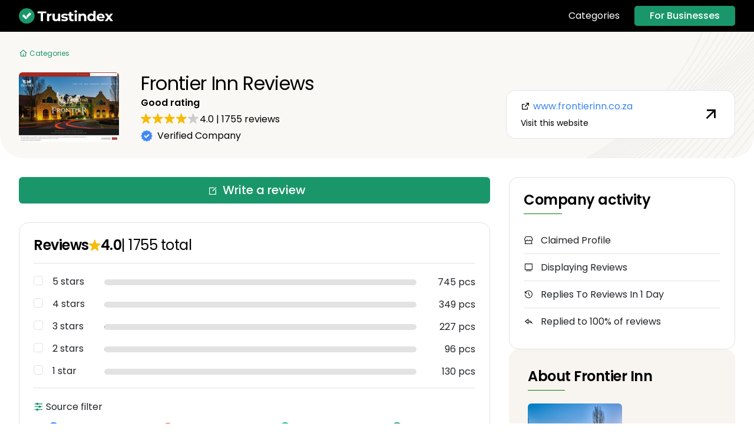

--- FILE ---
content_type: text/html; charset=UTF-8
request_url: https://www.trustindex.io/reviews/www.frontierinn.co.za
body_size: 12806
content:
<!DOCTYPE html>
<html lang="en-US">
    <head>
        <meta charset="UTF-8">
        <title>Frontier Inn Reviews 2026 | Trustindex.io - Trustindex.io</title>

        <!-- Required meta tags -->
        <meta name="viewport" content="width=device-width, initial-scale=1, shrink-to-fit=no">
        <meta name="color-scheme" content="light dark">
        <meta name="view-transition" content="same-origin" />

                <link rel="canonical" href="https://www.trustindex.io/reviews/www.frontierinn.co.za">
        
        <link rel="preconnect" href="https://www.gstatic.com" crossorigin>
        <link rel="preconnect" href="https://www.googletagmanager.com" crossorigin>
        
        
                    

<meta property="fb:app_id" content="165964617469109">
<meta name="google-signin-client_id" content="556808288033-vsp1giidn0gffqsoljfgmb90iouckms9.apps.googleusercontent.com" >
<meta name="g-reCAPTCHA-key" content="6LdCBoYcAAAAAIJxf4L8qspXTVfm3EogOHtV8mzy">
<meta name="g-reCAPTCHA-checkbox-key" content="6LdUH2MgAAAAADJltoWn9hK4PPesj84J1o_WACSe">
<meta name="url" content="https://www.trustindex.io/reviews/www.frontierinn.co.za">
<meta name="description" content="Frontier Inn is trusted by over 1755 customers, earning a 4.1-star rating! Explore real reviews and share your own experience.">
    <meta name="keywords" content="casino">


<meta property="og:title" content="Frontier Inn Reviews 2026 | Trustindex.io">
<meta property="og:description" content="Frontier Inn is trusted by over 1755 customers, earning a 4.1-star rating! Explore real reviews and share your own experience.">
<meta property="og:url" content="https://www.trustindex.io/reviews/www.frontierinn.co.za">
<meta property="og:site_name" content="Trustindex.io" />

<meta name="twitter:title" content="Frontier Inn Reviews 2026 | Trustindex.io">
<meta name="twitter:card" content="summary">
<meta name="twitter:description" content="Frontier Inn is trusted by over 1755 customers, earning a 4.1-star rating! Explore real reviews and share your own experience.">
<meta name="twitter:url" content="https://www.trustindex.io/reviews/www.frontierinn.co.za">
<meta name="twitter:creator" content="@trustindex_io">
<meta name="twitter:site" content="@trustindex_io">

        
            <link rel="preload" fetchpriority="high" href="https://cdn.trustindex.io/companies/55/5512af49361gdcca/screenshot.jpg" as="image" type="image/webp">
    <link rel="preload" fetchpriority="high" href="https://cdn.trustindex.io/assets/img/header-waves.webp" as="image" type="image/webp">
    <link rel="preload" href="https://cdn.trustindex.io/assets/fonts/remixicon/remixicon.woff2" as="font" type="font/woff2">
    <link rel="preload" href="https://cdn.trustindex.io/assets/fonts/poppins-ttf/poppins-regular.woff2" as="font" type="font/woff2">
    <link rel="preload" href="https://cdn.trustindex.io/assets/fonts/poppins-ttf/poppins-italic.woff2" as="font" type="font/woff2">
    <link rel="preload" href="https://cdn.trustindex.io/assets/fonts/poppins-ttf/poppins-medium.woff2" as="font" type="font/woff2">
    <link rel="preload" href="https://cdn.trustindex.io/assets/fonts/poppins-ttf/poppins-semi-bold.woff2" as="font" type="font/woff2">
    <link rel="preload" href="https://cdn.trustindex.io/assets/fonts/poppins-ttf/poppins-bold.woff2" as="font" type="font/woff2">
            <link rel="preload" fetchpriority="low" href="https://cdn.trustindex.io/companies/55/5512af49361gdcca/avatar.jpg" as="image" type="image/webp">
    
        <link rel="preconnect" href="https://public.trustindex.io" crossorigin>
        <link rel="preconnect" href="https://cdn.trustindex.io" crossorigin>
            <link rel="stylesheet" href="https://cdn.trustindex.io/assets/public/css/v2/company.css">

        <link href="https://cdn.trustindex.io/assets/img/favicon.png" rel="shortcut icon">
        <link href="https://cdn.trustindex.io/assets/img/apple-touch-icon.png" rel="apple-touch-icon">

        <script src="https://accounts.google.com/gsi/client" async defer></script>
        <script src="https://connect.facebook.net/en_US/sdk.js" defer></script>
            <script src="https://cdn.trustindex.io/assets/public/js/v2/company.js" defer></script>

                            
        <script>
    window.dataLayer = window.dataLayer || [];
</script>
<!-- Google Tag Manager -->
<script>
    (function(w,d,s,l,i){w[l]=w[l]||[];w[l].push({'gtm.start':
    new Date().getTime(),event:'gtm.js'});var f=d.getElementsByTagName(s)[0],
    j=d.createElement(s),dl=l!='dataLayer'?'&l='+l:'';j.async=true;j.src=
    'https://www.googletagmanager.com/gtm.js?id='+i+dl;f.parentNode.insertBefore(j,f);
    })(window,document,'script','dataLayer','GTM-TMBHH2C');
</script>
<!-- End Google Tag Manager -->


    </head>
    <body
        class="company-page page"
        data-more-text="more"
        data-less-text="less"
    >
        <!-- Google Tag Manager (noscript) -->
<noscript><iframe src="https://www.googletagmanager.com/ns.html?id=GTM-TMBHH2C" height="0" width="0" style="display:none;visibility:hidden"></iframe></noscript>
<!-- End Google Tag Manager (noscript) -->


        <!-- Wrapper -->
        <div class="wrapper">
                
    <nav class="navbar navbar-expand-xl sticky-top bg-dark">
        <div class="container">
            <a class="navbar-brand" href="https://www.trustindex.io/">
                <img src="https://cdn.trustindex.io/assets/platform/Trustindex/logo-dark.svg" class="trustindex-logo img-fluid" alt="Trustindex" width="160" height="27">
            </a>
            <button class="navbar-toggler" type="button" data-bs-toggle="collapse" data-bs-target="#main-menu" aria-controls="main-menu" aria-expanded="false" aria-label="Toggle navigation">
                <span class="navbar-toggler-icon"></span>
            </button>
            <div class="collapse navbar-collapse justify-content-end" id="main-menu">
                <ul class="main-menu">
                    <li>

</li>
                    <li><a href="https://www.trustindex.io/categories" target="_blank">Categories</a></li>
                                    </ul>
                <div class="row d-block d-xl-none">
                    <div class="col-lg-6 col-sm-12">
                        <a href="https://www.trustindex.io/" class="btn btn-success btn-sm w-100 mb-4" target="_blank">For Businesses</a>
                    </div>
                </div>
            </div>
            <a href="https://www.trustindex.io/" class="btn btn-success btn-sm d-none d-xl-block" target="_blank">For Businesses</a>
        </div>
    </nav>


                <header class="container-fluid blog bg-light-hero gx-0 jumbo">
    <div class="hero-block">
        <div class="container">
            <div class="row justify-content-center align-items-center">
                
<nav class="breadcrumbs" aria-label="breadcrumb">
    <ol>
        <li>
            <a href="https://www.trustindex.io/categories" aria-label="Categories">
                <i class="ri-home-4-line"></i>
                <span>Categories</span>
            </a>
        </li>
                                </ol>
</nav>

            </div>
            <div class="row justify-content-center align-items-center">
                <div class="col-lg-2 col-md-3 col-sm-3 col-3 d-none d-sm-block">
                    <img
                                                                        src="https://cdn.trustindex.io/companies/55/5512af49361gdcca/screenshot.jpg"
                        alt="Frontier Inn"
                        width="170"
                        height="170"
                        fetchpriority="high"
                        loading="eager"
                        class="img-fluid rounded lazyload-off"
                        onerror="this.style.display='none'"
                    >
                </div>
                <div class="col-lg-6 col-md-9 col-sm-9 col-12">
                    <h1 class="light mb-1 mt-0">Frontier Inn Reviews</h1>
                    <div class="d-flex justify-content-between align-items-center gap-3 mt-3 mt-sm-0">
                        <div class="w-auto">
                            <span class="rating-title">
                                Good rating
                            </span>
                            <div class="company-rating d-flex flex-wrap justify-content-start align-items-center my-2">
                                <div class="ti-stars"><span class="ti-star f"></span>&nbsp;<span class="ti-star f"></span>&nbsp;<span class="ti-star f"></span>&nbsp;<span class="ti-star f"></span>&nbsp;<span class="ti-star e"></span>&nbsp;</div>
                                <div>
                                    <span class="ti-score">4.0</span>
                                    <span>|</span>
                                    <span class="ti-count">1755</span> reviews
                                </div>
                            </div>
                            <div class="verified-line text-nowrap">
                                <img src="https://cdn.trustindex.io/assets/img/blue-verified.svg" alt="Trustindex" class="ti-icon" width="20" height="20"> Verified Company
                            </div>
                        </div>

                        <div class="d-sm-none w-fit-content d-flex justify-content-end">
                            <img
                                src="https://cdn.trustindex.io/companies/55/5512af49361gdcca/screenshot.jpg"
                                alt="Frontier Inn"
                                width="170"
                                height="125"
                                fetchpriority="high"
                                loading="eager"
                                class="img-fluid rounded lazyload-off"
                                onerror="this.style.display='none'"
                            >
                        </div>
                    </div>
                </div>
                <div class="col-lg-4 col-md-12 col-sm-12 col-12 mt-4 mt-sm-4 mt-md-4 text-end">
                    <a href="https://www.frontierinn.co.za" class="btn-visit d-flex justify-content-between align-items-center" target="_blank">
                        <div class="visit-content">
                            <span class="url pb-2"><i class="ri-external-link-line"></i> www.frontierinn.co.za</span>
                            <span class="subtext">Visit this website</span>
                        </div>
                        <i class="ri-arrow-right-up-line"></i>
                    </a>
                </div>
            </div>
        </div>
    </div>
</header>


    <main class="container pb-155 pt-5">
        <div class="row gx-5">
            <section id="primary" class="company-cards col-lg-8 col-xl-8 col-xxl-8">
                                    <a href="https://public.trustindex.io/review/write/www.frontierinn.co.za/en" class="btn btn-success btn-lg w-100 mb-5">
                        <i class="ri-edit-box-line mx-2"></i> Write a review
                    </a>
                
                <form class="w-review-box box-with-border mb-5" id="form-review-filter" data-company-id="5512af49361gdcca">
    <div class="review-headline d-flex align-items-center justify-content-start">
        <h2 class="wp-block-heading">Reviews</h2>
        <img src="https://cdn.trustindex.io/assets/platform/Trustindex/star/f.svg" alt="Trustindex" class="ti-icon" width="20" height="20">
        <h3 class="wp-block-heading ti-score">4.0</h3>
        <h3 class="light">| <span class="ti-count">1755</span> total</h3>
    </div>
    <div class="review-progress sep mt-3">
                                
            <div class="progress-line mb-3">
                <div class="item form-check">
                    <input class="form-check-input filter-change-ajax" type="checkbox" value="5" id="review-stars-check-5">
                    <label class="form-check-label" for="review-stars-check-5">
                        5 stars
                    </label>
                </div>
                <div class="item w-100">
                    <div class="animated-progress progress-green"
                        role="progressbar"
                        aria-valuenow="48"
                        aria-valuemin="0"
                        aria-valuemax="100"
                        aria-label="5 stars"
                    >
                        <span data-progress="48" style="width: 48%;"></span>
                    </div>
                </div>
                <div class="item pcs">745 pcs</div>
            </div>
                                
            <div class="progress-line mb-3">
                <div class="item form-check">
                    <input class="form-check-input filter-change-ajax" type="checkbox" value="4" id="review-stars-check-4">
                    <label class="form-check-label" for="review-stars-check-4">
                        4 stars
                    </label>
                </div>
                <div class="item w-100">
                    <div class="animated-progress progress-green"
                        role="progressbar"
                        aria-valuenow="23"
                        aria-valuemin="0"
                        aria-valuemax="100"
                        aria-label="4 stars"
                    >
                        <span data-progress="23" style="width: 23%;"></span>
                    </div>
                </div>
                <div class="item pcs">349 pcs</div>
            </div>
                                
            <div class="progress-line mb-3">
                <div class="item form-check">
                    <input class="form-check-input filter-change-ajax" type="checkbox" value="3" id="review-stars-check-3">
                    <label class="form-check-label" for="review-stars-check-3">
                        3 stars
                    </label>
                </div>
                <div class="item w-100">
                    <div class="animated-progress progress-green"
                        role="progressbar"
                        aria-valuenow="15"
                        aria-valuemin="0"
                        aria-valuemax="100"
                        aria-label="3 stars"
                    >
                        <span data-progress="15" style="width: 15%;"></span>
                    </div>
                </div>
                <div class="item pcs">227 pcs</div>
            </div>
                                
            <div class="progress-line mb-3">
                <div class="item form-check">
                    <input class="form-check-input filter-change-ajax" type="checkbox" value="2" id="review-stars-check-2">
                    <label class="form-check-label" for="review-stars-check-2">
                        2 stars
                    </label>
                </div>
                <div class="item w-100">
                    <div class="animated-progress progress-green"
                        role="progressbar"
                        aria-valuenow="6"
                        aria-valuemin="0"
                        aria-valuemax="100"
                        aria-label="2 stars"
                    >
                        <span data-progress="6" style="width: 6%;"></span>
                    </div>
                </div>
                <div class="item pcs">96 pcs</div>
            </div>
                                
            <div class="progress-line mb-3">
                <div class="item form-check">
                    <input class="form-check-input filter-change-ajax" type="checkbox" value="1" id="review-stars-check-1">
                    <label class="form-check-label" for="review-stars-check-1">
                        1 star
                    </label>
                </div>
                <div class="item w-100">
                    <div class="animated-progress progress-green"
                        role="progressbar"
                        aria-valuenow="8"
                        aria-valuemin="0"
                        aria-valuemax="100"
                        aria-label="1 star"
                    >
                        <span data-progress="8" style="width: 8%;"></span>
                    </div>
                </div>
                <div class="item pcs">130 pcs</div>
            </div>
            </div>
    <div class="source-filter sep mt-4">
        <span><i class="ri-equalizer-fill"></i> Source filter</span>
        <div class="sf-content d-flex flex-wrap justify-content-around align-items-center mt-3">
                                            <div class="item form-check">
                    <input class="form-check-input filter-change-ajax" type="checkbox" value="Facebook" id="source-filter-check-Facebook" >
                    <label class="form-check-label" for="source-filter-check-Facebook">
                        <img
                                                    src="https://cdn.trustindex.io/assets/platform/Facebook/icon.svg"
                                                    alt="Facebook"
                            class="ti-icon"
                            width="20"
                            height="20"
                            data-bs-toggle="tooltip"
                            data-bs-placement="top"
                            data-bs-custom-class="no-uppercase has-arrow"
                            data-bs-original-title="Facebook"
                        >
                        120 pcs
                    </label>
                </div>
                                            <div class="item form-check">
                    <input class="form-check-input filter-change-ajax" type="checkbox" value="Google" id="source-filter-check-Google" >
                    <label class="form-check-label" for="source-filter-check-Google">
                        <img
                                                    src="https://cdn.trustindex.io/assets/platform/Google/icon.svg"
                                                    alt="Google"
                            class="ti-icon"
                            width="20"
                            height="20"
                            data-bs-toggle="tooltip"
                            data-bs-placement="top"
                            data-bs-custom-class="no-uppercase has-arrow"
                            data-bs-original-title="Google"
                        >
                        1361 pcs
                    </label>
                </div>
                                            <div class="item form-check">
                    <input class="form-check-input filter-change-ajax" type="checkbox" value="Tripadvisor" id="source-filter-check-Tripadvisor" >
                    <label class="form-check-label" for="source-filter-check-Tripadvisor">
                        <img
                                                    src="https://cdn.trustindex.io/assets/platform/Tripadvisor/icon.svg"
                                                    alt="Tripadvisor"
                            class="ti-icon"
                            width="20"
                            height="20"
                            data-bs-toggle="tooltip"
                            data-bs-placement="top"
                            data-bs-custom-class="no-uppercase has-arrow"
                            data-bs-original-title="Tripadvisor"
                        >
                        65 pcs
                    </label>
                </div>
                                            <div class="item form-check">
                    <input class="form-check-input filter-change-ajax" type="checkbox" value="Trustindex" id="source-filter-check-Trustindex" >
                    <label class="form-check-label" for="source-filter-check-Trustindex">
                        <img
                                                    src="https://cdn.trustindex.io/assets/platform/Trustindex/icon.svg"
                                                    alt="Trustindex"
                            class="ti-icon"
                            width="20"
                            height="20"
                            data-bs-toggle="tooltip"
                            data-bs-placement="top"
                            data-bs-custom-class="no-uppercase has-arrow"
                            data-bs-original-title="Trustindex"
                        >
                        1 pc
                    </label>
                </div>
                    </div>
    </div>
    <div class="sep mt-4">
        <div class="row align-items-center">
            <div class="col-6 text-start">
                <div class="item form-check verified-icon">
                    <input class="form-check-input filter-change-ajax" type="checkbox" value="verified" id="verified-check">
                    <label class="form-check-label" for="verified-check">
                        <img src="https://cdn.trustindex.io/assets/platform/Trustindex/icon.svg" alt="Trustindex" class="ti-icon" width="15" height="15"> Verified
                    </label>
                </div>
            </div>
            <div class="col-6 text-end">
                                    <select class="form-select filter-change-ajax" aria-label="Language filter" id="language-filter">
                        <option selected value="">All languages</option>
                                                    <option value="en">English (1526 pcs)</option>
                                                    <option value="af">Afrikaans (11 pcs)</option>
                                                    <option value="de">German (3 pcs)</option>
                                                    <option value="fr">French (1 pc)</option>
                                                    <option value="bg">Bulgarian (1 pc)</option>
                                                    <option value="la">Latin (1 pc)</option>
                                                    <option value="nl">Dutch (1 pc)</option>
                                                    <option value="ha">Hausa (1 pc)</option>
                                                    <option value="cs">Czech (1 pc)</option>
                                                    <option value="ro">Romanian (1 pc)</option>
                                            </select>
                            </div>
        </div>
    </div>
</form>


                <div class="reviews with-spinner animated">
                                            



<article class="review box-with-border mb-5 source-Google fade-in" data-id="177873496" >
    
    <div class="card-body py-0" >
        <div class="review-author d-flex justify-content-between">
            <div class="item author-content d-flex align-items-center">
                <figure>
                    <a
                                                    href="#" style="pointer-events: none;"
                                            >
                        <img
                            width="44"
                            height="44"
                            class="lazyload"
                            src="[data-uri]"
                            data-src="https://lh3.googleusercontent.com/a-/ALV-UjXWKofAlqA2O3_GiwXJnF9cARQs7ml-P54iKH5KvFbjv8CkF8iE=s120-c-rp-mo-br100"
                            onerror="this.src = 'https://cdn.trustindex.io/assets/default-avatar/noprofile-07.svg'"
                            alt="PORTIA L"
                        >
                    </a>
                </figure>
                <div class="author-text">
                                            <span class="name">PORTIA L</span>
                                        <span>2025.05.06</span>
                </div>
            </div>
            <div class="item align-items-end">
                <div class="ti-platform-icon"></div>
                            </div>
        </div>
        <div class="review-rating sep d-flex flex-wrap justify-content-start align-items-center my-3">
                                        <div class="ti-stars"><span class="ti-star f"></span>&nbsp;<span class="ti-star f"></span>&nbsp;<span class="ti-star f"></span>&nbsp;<span class="ti-star e"></span>&nbsp;<span class="ti-star e"></span>&nbsp;</div>
            
        </div>
        <div class="review-details mb-4">
                        <span class="ti-review-content">
                
            </span>

            
                    </div>
        <div class="review-actions sep d-flex justify-content-start align-items-center">
            <a href="#" class="btn-tags btn-review-like">
                <i class="ri-thumb-up-line"></i>
                Useful
                <span>
                                    </span>
            </a>
                                        <a href="https://public.trustindex.io/review/report/177873496/en" class="btn-tags btn-report" rel="nofollow"><i class="ri-flag-line"></i> Report</a>
                    </div>
                    <div class="review-reply bg-light padding-sm mt-5">
    <span class="title">Reply from Frontier Inn</span>
            <span class="date my-2">2025.05.06</span>
        <div class="card-text pt-3">Hi Portia, thank you for your feedback about your recent visit to the Beef Baron Grillhouse at Frontier Inn and Casino. We are pleased to know you had a good experience. We look forward to welcome you back soon for more memorable experiences. Kind regards, Wimpie Wagner, General Manager.</div>
</div>

            </div>
</article>

                                            



<article class="review box-with-border mb-5 source-Google fade-in" data-id="177554011" >
    
    <div class="card-body py-0" >
        <div class="review-author d-flex justify-content-between">
            <div class="item author-content d-flex align-items-center">
                <figure>
                    <a
                                                    href="#" style="pointer-events: none;"
                                            >
                        <img
                            width="44"
                            height="44"
                            class="lazyload"
                            src="[data-uri]"
                            data-src="https://lh3.googleusercontent.com/a-/ALV-UjUs3qOJGvugPZeiOzP849gCJpbzZ6EkMbfKnUeZiQMBd7OvxBlu=s120-c-rp-mo-ba2-br100"
                            onerror="this.src = 'https://cdn.trustindex.io/assets/default-avatar/noprofile-07.svg'"
                            alt="khanyiso cuba"
                        >
                    </a>
                </figure>
                <div class="author-text">
                                            <span class="name">khanyiso cuba</span>
                                        <span>2025.05.03</span>
                </div>
            </div>
            <div class="item align-items-end">
                <div class="ti-platform-icon"></div>
                            </div>
        </div>
        <div class="review-rating sep d-flex flex-wrap justify-content-start align-items-center my-3">
                                        <div class="ti-stars"><span class="ti-star f"></span>&nbsp;<span class="ti-star f"></span>&nbsp;<span class="ti-star f"></span>&nbsp;<span class="ti-star f"></span>&nbsp;<span class="ti-star e"></span>&nbsp;</div>
            
        </div>
        <div class="review-details mb-4">
                        <span class="ti-review-content">
                
            </span>

            
                    </div>
        <div class="review-actions sep d-flex justify-content-start align-items-center">
            <a href="#" class="btn-tags btn-review-like">
                <i class="ri-thumb-up-line"></i>
                Useful
                <span>
                                    </span>
            </a>
                                        <a href="https://public.trustindex.io/review/report/177554011/en" class="btn-tags btn-report" rel="nofollow"><i class="ri-flag-line"></i> Report</a>
                    </div>
                    <div class="review-reply bg-light padding-sm mt-5">
    <span class="title">Reply from Frontier Inn</span>
            <span class="date my-2">2025.05.04</span>
        <div class="card-text pt-3">Hi Khanyiso, thank for your review. We are pleased to know you had a good time whilst visiting Frontier Inn and Casino. We look forward to welcome you back for more memorable moments. Kind regards, Wimpie Wagner, General Manager.</div>
</div>

            </div>
</article>

                                            



<article class="review box-with-border mb-5 source-Google fade-in" data-id="177458115" >
    
    <div class="card-body py-0" >
        <div class="review-author d-flex justify-content-between">
            <div class="item author-content d-flex align-items-center">
                <figure>
                    <a
                                                    href="#" style="pointer-events: none;"
                                            >
                        <img
                            width="44"
                            height="44"
                            class="lazyload"
                            src="[data-uri]"
                            data-src="https://lh3.googleusercontent.com/a-/ALV-UjV5XkB4PIQMs_2hMFNAEmRg4IoArhEnS7ou1Z1gHBEPLWTzEDel=s120-c-rp-mo-br100"
                            onerror="this.src = 'https://cdn.trustindex.io/assets/default-avatar/noprofile-02.svg'"
                            alt="Tebogo books"
                        >
                    </a>
                </figure>
                <div class="author-text">
                                            <span class="name">Tebogo books</span>
                                        <span>2025.05.03</span>
                </div>
            </div>
            <div class="item align-items-end">
                <div class="ti-platform-icon"></div>
                            </div>
        </div>
        <div class="review-rating sep d-flex flex-wrap justify-content-start align-items-center my-3">
                                        <div class="ti-stars"><span class="ti-star f"></span>&nbsp;<span class="ti-star f"></span>&nbsp;<span class="ti-star f"></span>&nbsp;<span class="ti-star f"></span>&nbsp;<span class="ti-star f"></span>&nbsp;</div>
            
        </div>
        <div class="review-details mb-4">
                        <span class="ti-review-content">
                Went there to unwind. Employees very friendly and helpful
            </span>

            
                    </div>
        <div class="review-actions sep d-flex justify-content-start align-items-center">
            <a href="#" class="btn-tags btn-review-like">
                <i class="ri-thumb-up-line"></i>
                Useful
                <span>
                                    </span>
            </a>
                                        <a href="https://public.trustindex.io/review/report/177458115/en" class="btn-tags btn-report" rel="nofollow"><i class="ri-flag-line"></i> Report</a>
                    </div>
                    <div class="review-reply bg-light padding-sm mt-5">
    <span class="title">Reply from Frontier Inn</span>
            <span class="date my-2">2025.05.04</span>
        <div class="card-text pt-3">Hi Tebogo, thank you for your feedback. We are pleased to know you experienced true Frontier hospitality and had a great time. We look forward to welcome you back for more relaxing experiences. Kind regards, Wimpie Wagner, General Manager.</div>
</div>

            </div>
</article>

                                            



<article class="review box-with-border mb-5 source-Google fade-in" data-id="177332987" >
    
    <div class="card-body py-0" >
        <div class="review-author d-flex justify-content-between">
            <div class="item author-content d-flex align-items-center">
                <figure>
                    <a
                                                    href="#" style="pointer-events: none;"
                                            >
                        <img
                            width="44"
                            height="44"
                            class="lazyload"
                            src="[data-uri]"
                            data-src="https://lh3.googleusercontent.com/a/ACg8ocJegkOEbc9BZwMg34sQan0kq7a_vqElyf_ZNIy0pBTD3-UUbw=s120-c-rp-mo-br100"
                            onerror="this.src = 'https://cdn.trustindex.io/assets/default-avatar/noprofile-08.svg'"
                            alt="Spark Events"
                        >
                    </a>
                </figure>
                <div class="author-text">
                                            <span class="name">Spark Events</span>
                                        <span>2025.05.02</span>
                </div>
            </div>
            <div class="item align-items-end">
                <div class="ti-platform-icon"></div>
                            </div>
        </div>
        <div class="review-rating sep d-flex flex-wrap justify-content-start align-items-center my-3">
                                        <div class="ti-stars"><span class="ti-star f"></span>&nbsp;<span class="ti-star e"></span>&nbsp;<span class="ti-star e"></span>&nbsp;<span class="ti-star e"></span>&nbsp;<span class="ti-star e"></span>&nbsp;</div>
            
        </div>
        <div class="review-details mb-4">
                        <span class="ti-review-content">
                My experience was really horrible at this hotel. My job entails lots of travel. My checkin was a nightmare, reception prioritised casino players and seem not interested in assisting me.
When finally checked in,  went to the rooms and they were not ready l, this was after 3pm. No apologies actually arguing amongst each other. Went back to reception not even an apology.
I went out and came back after two hours, the curtains were full of dust and the pillows are very hard.
Next morning, no hot water on a very cold morning, this is absolutely insane.
When I went for check out around 5:30am, no one was at the reception, had to start searching for someone to assist me, such unprofessionalism at its best.
Finally a guy in the cash office took the keys because reception only comes at 6am.
I felt my stay at the hotel was like an unwanted guest, felt like the hotel staff were doing me a favour. I’m still highly irritated by these events
            </span>

            
                    </div>
        <div class="review-actions sep d-flex justify-content-start align-items-center">
            <a href="#" class="btn-tags btn-review-like">
                <i class="ri-thumb-up-line"></i>
                Useful
                <span>
                                    </span>
            </a>
                                        <a href="https://public.trustindex.io/review/report/177332987/en" class="btn-tags btn-report" rel="nofollow"><i class="ri-flag-line"></i> Report</a>
                    </div>
                    <div class="review-reply bg-light padding-sm mt-5">
    <span class="title">Reply from Frontier Inn</span>
            <span class="date my-2">2025.05.02</span>
        <div class="card-text pt-3">Good Day Vincent, I am really sorry to hear about you unfortunate experience as this don&#039;t reflect our normal high standards. I have already addressed the matter with my Team. We will rectify the issues and you can rest assured your next to Frontier Inn And Casino and specifically our Metcourt hotel will be memorable. Kind regards, Wimpie Wagner, General Manager.</div>
</div>

            </div>
</article>

                                            



<article class="review box-with-border mb-5 source-Google fade-in" data-id="175630395" >
    
    <div class="card-body py-0" >
        <div class="review-author d-flex justify-content-between">
            <div class="item author-content d-flex align-items-center">
                <figure>
                    <a
                                                    href="#" style="pointer-events: none;"
                                            >
                        <img
                            width="44"
                            height="44"
                            class="lazyload"
                            src="[data-uri]"
                            data-src="https://lh3.googleusercontent.com/a/ACg8ocJdLkYpDNLmonDCyva39r4PpIKzOVfIGduHq1zrAW34Rgeaeg=s120-c-rp-mo-br100"
                            onerror="this.src = 'https://cdn.trustindex.io/assets/default-avatar/noprofile-04.svg'"
                            alt="marnus odendaal"
                        >
                    </a>
                </figure>
                <div class="author-text">
                                            <span class="name">marnus odendaal</span>
                                        <span>2025.04.16</span>
                </div>
            </div>
            <div class="item align-items-end">
                <div class="ti-platform-icon"></div>
                            </div>
        </div>
        <div class="review-rating sep d-flex flex-wrap justify-content-start align-items-center my-3">
                                        <div class="ti-stars"><span class="ti-star f"></span>&nbsp;<span class="ti-star f"></span>&nbsp;<span class="ti-star f"></span>&nbsp;<span class="ti-star f"></span>&nbsp;<span class="ti-star f"></span>&nbsp;</div>
            
        </div>
        <div class="review-details mb-4">
                        <span class="ti-review-content">
                
            </span>

            
                    </div>
        <div class="review-actions sep d-flex justify-content-start align-items-center">
            <a href="#" class="btn-tags btn-review-like">
                <i class="ri-thumb-up-line"></i>
                Useful
                <span>
                                    </span>
            </a>
                                        <a href="https://public.trustindex.io/review/report/175630395/en" class="btn-tags btn-report" rel="nofollow"><i class="ri-flag-line"></i> Report</a>
                    </div>
                    <div class="review-reply bg-light padding-sm mt-5">
    <span class="title">Reply from Frontier Inn</span>
            <span class="date my-2">2025.04.18</span>
        <div class="card-text pt-3">Hi Marnus, thank you for your review, we really appreciate the feedback. We are pleased to know you had a memorable experience whilst visiting Frontier Inn And Casino. We look forward to welcome you back for more exciting experiences. Kind regards, Wimpie Wagner, General Manager.</div>
</div>

            </div>
</article>

                                            



<article class="review box-with-border mb-5 source-Google fade-in" data-id="172024920" >
    
    <div class="card-body py-0" >
        <div class="review-author d-flex justify-content-between">
            <div class="item author-content d-flex align-items-center">
                <figure>
                    <a
                                                    href="#" style="pointer-events: none;"
                                            >
                        <img
                            width="44"
                            height="44"
                            class="lazyload"
                            src="[data-uri]"
                            data-src="https://lh3.googleusercontent.com/a-/ALV-UjVm6DqzhEq9xFqhsM28FGF3ny6oxFkwhLvrzgqVOiclCqtf7reX=s120-c-rp-mo-ba2-br100"
                            onerror="this.src = 'https://cdn.trustindex.io/assets/default-avatar/noprofile-09.svg'"
                            alt="Coert Booysen"
                        >
                    </a>
                </figure>
                <div class="author-text">
                                            <span class="name">Coert Booysen</span>
                                        <span>2025.03.18</span>
                </div>
            </div>
            <div class="item align-items-end">
                <div class="ti-platform-icon"></div>
                            </div>
        </div>
        <div class="review-rating sep d-flex flex-wrap justify-content-start align-items-center my-3">
                                        <div class="ti-stars"><span class="ti-star f"></span>&nbsp;<span class="ti-star f"></span>&nbsp;<span class="ti-star f"></span>&nbsp;<span class="ti-star f"></span>&nbsp;<span class="ti-star f"></span>&nbsp;</div>
            
        </div>
        <div class="review-details mb-4">
                        <span class="ti-review-content">
                
            </span>

            
                    </div>
        <div class="review-actions sep d-flex justify-content-start align-items-center">
            <a href="#" class="btn-tags btn-review-like">
                <i class="ri-thumb-up-line"></i>
                Useful
                <span>
                                    </span>
            </a>
                                        <a href="https://public.trustindex.io/review/report/172024920/en" class="btn-tags btn-report" rel="nofollow"><i class="ri-flag-line"></i> Report</a>
                    </div>
                    <div class="review-reply bg-light padding-sm mt-5">
    <span class="title">Reply from Frontier Inn</span>
            <span class="date my-2">2025.03.18</span>
        <div class="card-text pt-3">Hi Coert, thank you for your review. We are pleased to know you had such a great experience whilst visiting Frontier Inn &amp; Casino. We look forward to welcome you back for more memorable moments. Kind regards, Wimpie Wagner, General Manager.</div>
</div>

            </div>
</article>

                                            



<article class="review box-with-border mb-5 source-Google fade-in" data-id="171541308" >
    
    <div class="card-body py-0" >
        <div class="review-author d-flex justify-content-between">
            <div class="item author-content d-flex align-items-center">
                <figure>
                    <a
                                                    href="#" style="pointer-events: none;"
                                            >
                        <img
                            width="44"
                            height="44"
                            class="lazyload"
                            src="[data-uri]"
                            data-src="https://lh3.googleusercontent.com/a-/ALV-UjU5fZBhAuZfIXs3BTPqvDaZaWq6y6dlnSAWAVY9uHCBx6y5dUcw=s120-c-rp-mo-ba4-br100"
                            onerror="this.src = 'https://cdn.trustindex.io/assets/default-avatar/noprofile-09.svg'"
                            alt="M. Rasheane"
                        >
                    </a>
                </figure>
                <div class="author-text">
                                            <span class="name">M. Rasheane</span>
                                        <span>2025.03.13</span>
                </div>
            </div>
            <div class="item align-items-end">
                <div class="ti-platform-icon"></div>
                            </div>
        </div>
        <div class="review-rating sep d-flex flex-wrap justify-content-start align-items-center my-3">
                                        <div class="ti-stars"><span class="ti-star f"></span>&nbsp;<span class="ti-star f"></span>&nbsp;<span class="ti-star f"></span>&nbsp;<span class="ti-star f"></span>&nbsp;<span class="ti-star e"></span>&nbsp;</div>
            
        </div>
        <div class="review-details mb-4">
                        <span class="ti-review-content">
                I was at the Frontier Inn from 10 March 2025 until 12 March 2025. The place struggled to understand what is halaal food and that they cannot decide that a certain food is halaal without ensuring the process of procurement, storage and processing are all included for a meal to be halaal or not. Th establishment will need to educate itself and its staff on a few things.
The front desk staff has absolutely no clue what customer service is and appear untrained on simple etiquette. Staff comes there for a chit-chat and clients have to wait for their chats to finish.
One sole staff I encountered was Reitumetse Khiba (Tumi) who was just shining like the brightest star I've ever encountered. She took over my issues and just ran with them to finish. After struggling with chef Ntsoaki for many hours and not getting through I met Reitumetse Khiba. I struggled to reconcile that they work for the same establishment because they are worlds apart.
Housekeeping is excellent and does a thorough job. You'll always find your room spotlessly clean every day.
thank you Ms. Reitumetse Khiba for your excellent service and keep it up. You were a breath of fresh air in a sea of poor service. Keep shining Mam.
            </span>

            
                    </div>
        <div class="review-actions sep d-flex justify-content-start align-items-center">
            <a href="#" class="btn-tags btn-review-like">
                <i class="ri-thumb-up-line"></i>
                Useful
                <span>
                                    </span>
            </a>
                                        <a href="https://public.trustindex.io/review/report/171541308/en" class="btn-tags btn-report" rel="nofollow"><i class="ri-flag-line"></i> Report</a>
                    </div>
                    <div class="review-reply bg-light padding-sm mt-5">
    <span class="title">Reply from Frontier Inn</span>
            <span class="date my-2">2025.03.14</span>
        <div class="card-text pt-3">Good day Mr. Rasheane, thank you for your review. We are pleased to know you still had a great experience despite some misunderstandings. Kind regards, Wimpie Wagner, General Manager.</div>
</div>

            </div>
</article>

                                            



<article class="review box-with-border mb-5 source-Google fade-in" data-id="171056022" >
    
    <div class="card-body py-0" >
        <div class="review-author d-flex justify-content-between">
            <div class="item author-content d-flex align-items-center">
                <figure>
                    <a
                                                    href="#" style="pointer-events: none;"
                                            >
                        <img
                            width="44"
                            height="44"
                            class="lazyload"
                            src="[data-uri]"
                            data-src="https://lh3.googleusercontent.com/a-/ALV-UjVyz2J4KN1Ts0zPHNKuKVTnW-TZykAKRg80ZGIoUt4N5ErDS1u9WA=s120-c-rp-mo-ba2-br100"
                            onerror="this.src = 'https://cdn.trustindex.io/assets/default-avatar/noprofile-06.svg'"
                            alt="Jason Colyn"
                        >
                    </a>
                </figure>
                <div class="author-text">
                                            <span class="name">Jason Colyn</span>
                                        <span>2025.03.11</span>
                </div>
            </div>
            <div class="item align-items-end">
                <div class="ti-platform-icon"></div>
                            </div>
        </div>
        <div class="review-rating sep d-flex flex-wrap justify-content-start align-items-center my-3">
                                        <div class="ti-stars"><span class="ti-star f"></span>&nbsp;<span class="ti-star f"></span>&nbsp;<span class="ti-star f"></span>&nbsp;<span class="ti-star f"></span>&nbsp;<span class="ti-star f"></span>&nbsp;</div>
            
        </div>
        <div class="review-details mb-4">
                        <span class="ti-review-content">
                They even did special menu for my wife (she is Vegan)
I would highly recommend them 👏👏👏
            </span>

            
                    </div>
        <div class="review-actions sep d-flex justify-content-start align-items-center">
            <a href="#" class="btn-tags btn-review-like">
                <i class="ri-thumb-up-line"></i>
                Useful
                <span>
                                    </span>
            </a>
                                        <a href="https://public.trustindex.io/review/report/171056022/en" class="btn-tags btn-report" rel="nofollow"><i class="ri-flag-line"></i> Report</a>
                    </div>
                    <div class="review-reply bg-light padding-sm mt-5">
    <span class="title">Reply from Frontier Inn</span>
            <span class="date my-2">2025.03.11</span>
        <div class="card-text pt-3">Hi Jason, thank you for the great feedback and review. We are pleased to know you had such an amazing experience whilst visiting Frontier Inn &amp; Casino. We look forward to welcome you back for more memorable moments. Kind regards, Wimpie Wagner, General Manager.</div>
</div>

            </div>
</article>

                                            



<article class="review box-with-border mb-5 source-Google fade-in" data-id="170677226" >
    
    <div class="card-body py-0" >
        <div class="review-author d-flex justify-content-between">
            <div class="item author-content d-flex align-items-center">
                <figure>
                    <a
                                                    href="#" style="pointer-events: none;"
                                            >
                        <img
                            width="44"
                            height="44"
                            class="lazyload"
                            src="[data-uri]"
                            data-src="https://lh3.googleusercontent.com/a-/ALV-UjWKi2DbzT3nxGOvp0m703GmMLSdXXz758aMPWMOktWtWlYbZWmU=s120-c-rp-mo-br100"
                            onerror="this.src = 'https://cdn.trustindex.io/assets/default-avatar/noprofile-05.svg'"
                            alt="Charles Bam (CJB)"
                        >
                    </a>
                </figure>
                <div class="author-text">
                                            <span class="name">Charles Bam (CJB)</span>
                                        <span>2025.03.06</span>
                </div>
            </div>
            <div class="item align-items-end">
                <div class="ti-platform-icon"></div>
                            </div>
        </div>
        <div class="review-rating sep d-flex flex-wrap justify-content-start align-items-center my-3">
                                        <div class="ti-stars"><span class="ti-star f"></span>&nbsp;<span class="ti-star f"></span>&nbsp;<span class="ti-star f"></span>&nbsp;<span class="ti-star f"></span>&nbsp;<span class="ti-star e"></span>&nbsp;</div>
            
        </div>
        <div class="review-details mb-4">
                        <span class="ti-review-content">
                
            </span>

            
                    </div>
        <div class="review-actions sep d-flex justify-content-start align-items-center">
            <a href="#" class="btn-tags btn-review-like">
                <i class="ri-thumb-up-line"></i>
                Useful
                <span>
                                    </span>
            </a>
                                        <a href="https://public.trustindex.io/review/report/170677226/en" class="btn-tags btn-report" rel="nofollow"><i class="ri-flag-line"></i> Report</a>
                    </div>
                    <div class="review-reply bg-light padding-sm mt-5">
    <span class="title">Reply from Frontier Inn</span>
            <span class="date my-2">2025.03.07</span>
        <div class="card-text pt-3">Hi Charles, thank you for your review. We are pleased to know you had a memorable experience whilst visiting Frontier Inn &amp; Casino. We look forward to welcome you back for more exciting times. Kind regards. Wimpie Wagner, General Manager.</div>
</div>

            </div>
</article>

                                            



<article class="review box-with-border mb-5 source-Google fade-in" data-id="170677227" >
    
    <div class="card-body py-0" >
        <div class="review-author d-flex justify-content-between">
            <div class="item author-content d-flex align-items-center">
                <figure>
                    <a
                                                    href="#" style="pointer-events: none;"
                                            >
                        <img
                            width="44"
                            height="44"
                            class="lazyload"
                            src="[data-uri]"
                            data-src="https://lh3.googleusercontent.com/a-/ALV-UjX5trXBqjx1Plm1zh7p-DBDSoFwhQOMMB-0Wqcz1iHWaIim81SM=s120-c-rp-mo-ba3-br100"
                            onerror="this.src = 'https://cdn.trustindex.io/assets/default-avatar/noprofile-10.svg'"
                            alt="Barney Oscar Gordon"
                        >
                    </a>
                </figure>
                <div class="author-text">
                                            <span class="name">Barney Oscar Gordon</span>
                                        <span>2025.03.06</span>
                </div>
            </div>
            <div class="item align-items-end">
                <div class="ti-platform-icon"></div>
                            </div>
        </div>
        <div class="review-rating sep d-flex flex-wrap justify-content-start align-items-center my-3">
                                        <div class="ti-stars"><span class="ti-star f"></span>&nbsp;<span class="ti-star f"></span>&nbsp;<span class="ti-star f"></span>&nbsp;<span class="ti-star f"></span>&nbsp;<span class="ti-star e"></span>&nbsp;</div>
            
        </div>
        <div class="review-details mb-4">
                        <span class="ti-review-content">
                
            </span>

            
                    </div>
        <div class="review-actions sep d-flex justify-content-start align-items-center">
            <a href="#" class="btn-tags btn-review-like">
                <i class="ri-thumb-up-line"></i>
                Useful
                <span>
                                    </span>
            </a>
                                        <a href="https://public.trustindex.io/review/report/170677227/en" class="btn-tags btn-report" rel="nofollow"><i class="ri-flag-line"></i> Report</a>
                    </div>
                    <div class="review-reply bg-light padding-sm mt-5">
    <span class="title">Reply from Frontier Inn</span>
            <span class="date my-2">2025.03.07</span>
        <div class="card-text pt-3">Hi Barney, thank you for your review. We really appreciate your feedback and are delighted to know you had a good time whilst visiting Frontier Inn &amp; Casino. We look forward to welcome you back for more exciting experiences. Kind regards, Wimpie Wagner, General Manager.</div>
</div>

            </div>
</article>

                                            



<article class="review box-with-border mb-5 source-Google fade-in" data-id="159407622" >
    
    <div class="card-body py-0" >
        <div class="review-author d-flex justify-content-between">
            <div class="item author-content d-flex align-items-center">
                <figure>
                    <a
                                                    href="#" style="pointer-events: none;"
                                            >
                        <img
                            width="44"
                            height="44"
                            class="lazyload"
                            src="[data-uri]"
                            data-src="https://lh3.googleusercontent.com/a-/ALV-UjUxtz25wG5Vs6BYJNU0wPYPGeme5xQEbfldjP8mO38AmcxRtDQl=s120-c-rp-mo-ba5-br100"
                            onerror="this.src = 'https://cdn.trustindex.io/assets/default-avatar/noprofile-03.svg'"
                            alt="Steve Senekal"
                        >
                    </a>
                </figure>
                <div class="author-text">
                                            <span class="name">Steve Senekal</span>
                                        <span>2025.02.24</span>
                </div>
            </div>
            <div class="item align-items-end">
                <div class="ti-platform-icon"></div>
                            </div>
        </div>
        <div class="review-rating sep d-flex flex-wrap justify-content-start align-items-center my-3">
                                        <div class="ti-stars"><span class="ti-star f"></span>&nbsp;<span class="ti-star f"></span>&nbsp;<span class="ti-star f"></span>&nbsp;<span class="ti-star f"></span>&nbsp;<span class="ti-star e"></span>&nbsp;</div>
            
        </div>
        <div class="review-details mb-4">
                        <span class="ti-review-content">
                Very impressed with the attention given to Covid protocols. Clean and neat and good variety of slots games. Friendly and helpful staff.
            </span>

            
                    </div>
        <div class="review-actions sep d-flex justify-content-start align-items-center">
            <a href="#" class="btn-tags btn-review-like">
                <i class="ri-thumb-up-line"></i>
                Useful
                <span>
                                    </span>
            </a>
                                        <a href="https://public.trustindex.io/review/report/159407622/en" class="btn-tags btn-report" rel="nofollow"><i class="ri-flag-line"></i> Report</a>
                    </div>
                    <div class="review-reply bg-light padding-sm mt-5">
    <span class="title">Reply from Frontier Inn</span>
            <span class="date my-2">2025.03.07</span>
        <div class="card-text pt-3">Hi Steve, thank you for your review. We are pleased to know you enjoyed your stay at Frontier Inn &amp; Casino. We look forward to welcome you back for more memorable moments. Kind regards, Wimpie Wagner, General Manager.</div>
</div>

            </div>
</article>

                                            



<article class="review box-with-border mb-5 source-Google fade-in" data-id="168564535" >
    
    <div class="card-body py-0" >
        <div class="review-author d-flex justify-content-between">
            <div class="item author-content d-flex align-items-center">
                <figure>
                    <a
                                                    href="#" style="pointer-events: none;"
                                            >
                        <img
                            width="44"
                            height="44"
                            class="lazyload"
                            src="[data-uri]"
                            data-src="https://lh3.googleusercontent.com/a-/ALV-UjXlRm9JXrz0Ugy_hAoi-jBf3g2qL326H4uWJNpqQROB15Awi0Nt=s120-c-rp-mo-br100"
                            onerror="this.src = 'https://cdn.trustindex.io/assets/default-avatar/noprofile-07.svg'"
                            alt="sipho mbatha"
                        >
                    </a>
                </figure>
                <div class="author-text">
                                            <span class="name">sipho mbatha</span>
                                        <span>2025.02.19</span>
                </div>
            </div>
            <div class="item align-items-end">
                <div class="ti-platform-icon"></div>
                            </div>
        </div>
        <div class="review-rating sep d-flex flex-wrap justify-content-start align-items-center my-3">
                                        <div class="ti-stars"><span class="ti-star f"></span>&nbsp;<span class="ti-star f"></span>&nbsp;<span class="ti-star f"></span>&nbsp;<span class="ti-star f"></span>&nbsp;<span class="ti-star f"></span>&nbsp;</div>
            
        </div>
        <div class="review-details mb-4">
                        <span class="ti-review-content">
                
            </span>

            
                    </div>
        <div class="review-actions sep d-flex justify-content-start align-items-center">
            <a href="#" class="btn-tags btn-review-like">
                <i class="ri-thumb-up-line"></i>
                Useful
                <span>
                                    </span>
            </a>
                                        <a href="https://public.trustindex.io/review/report/168564535/en" class="btn-tags btn-report" rel="nofollow"><i class="ri-flag-line"></i> Report</a>
                    </div>
                    <div class="review-reply bg-light padding-sm mt-5">
    <span class="title">Reply from Frontier Inn</span>
            <span class="date my-2">2025.02.20</span>
        <div class="card-text pt-3">Hi Sipho, thank you for your review. We are excited to know you had such a great experience whilst visiting Frontier Inn &amp; Casino. We look forward to welcoming you back for more memorable moments. Kind regards, Wimpie Wagner, General Manager.</div>
</div>

            </div>
</article>

                                            



<article class="review box-with-border mb-5 source-Google fade-in" data-id="159407401" >
    
    <div class="card-body py-0" >
        <div class="review-author d-flex justify-content-between">
            <div class="item author-content d-flex align-items-center">
                <figure>
                    <a
                                                    href="#" style="pointer-events: none;"
                                            >
                        <img
                            width="44"
                            height="44"
                            class="lazyload"
                            src="[data-uri]"
                            data-src="https://lh3.googleusercontent.com/a/ACg8ocJjyif-49G4sBPxX8bQvRDcxciH9j5uULVgqdPefJKzs-dMGw=s120-c-rp-mo-ba4-br100"
                            onerror="this.src = 'https://cdn.trustindex.io/assets/default-avatar/noprofile-02.svg'"
                            alt="Suzette Potgieter"
                        >
                    </a>
                </figure>
                <div class="author-text">
                                            <span class="name">Suzette Potgieter</span>
                                        <span>2025.02.15</span>
                </div>
            </div>
            <div class="item align-items-end">
                <div class="ti-platform-icon"></div>
                            </div>
        </div>
        <div class="review-rating sep d-flex flex-wrap justify-content-start align-items-center my-3">
                                        <div class="ti-stars"><span class="ti-star f"></span>&nbsp;<span class="ti-star f"></span>&nbsp;<span class="ti-star f"></span>&nbsp;<span class="ti-star f"></span>&nbsp;<span class="ti-star f"></span>&nbsp;</div>
            
        </div>
        <div class="review-details mb-4">
                        <span class="ti-review-content">
                
            </span>

            
                    </div>
        <div class="review-actions sep d-flex justify-content-start align-items-center">
            <a href="#" class="btn-tags btn-review-like">
                <i class="ri-thumb-up-line"></i>
                Useful
                <span>
                                    </span>
            </a>
                                        <a href="https://public.trustindex.io/review/report/159407401/en" class="btn-tags btn-report" rel="nofollow"><i class="ri-flag-line"></i> Report</a>
                    </div>
                    <div class="review-reply bg-light padding-sm mt-5">
    <span class="title">Reply from Frontier Inn</span>
            <span class="date my-2">2022.10.14</span>
        <div class="card-text pt-3">Hi Suzette, thank you for your review. We look forward to welcoming you back for more exciting experiences. Regards, Wimpie Wagner, General Manager.</div>
</div>

            </div>
</article>

                                            



<article class="review box-with-border mb-5 source-Google fade-in" data-id="167226250" >
    
    <div class="card-body py-0" >
        <div class="review-author d-flex justify-content-between">
            <div class="item author-content d-flex align-items-center">
                <figure>
                    <a
                                                    href="#" style="pointer-events: none;"
                                            >
                        <img
                            width="44"
                            height="44"
                            class="lazyload"
                            src="[data-uri]"
                            data-src="https://lh3.googleusercontent.com/a/ACg8ocKHrnB3Sb6ajv6BGTbGqwObdIIRx3osZehHdEMrgnm9HpA1fw=s120-c-rp-mo-br100"
                            onerror="this.src = 'https://cdn.trustindex.io/assets/default-avatar/noprofile-09.svg'"
                            alt="Karshnee Chetty"
                        >
                    </a>
                </figure>
                <div class="author-text">
                                            <span class="name">Karshnee Chetty</span>
                                        <span>2025.02.08</span>
                </div>
            </div>
            <div class="item align-items-end">
                <div class="ti-platform-icon"></div>
                            </div>
        </div>
        <div class="review-rating sep d-flex flex-wrap justify-content-start align-items-center my-3">
                                        <div class="ti-stars"><span class="ti-star f"></span>&nbsp;<span class="ti-star f"></span>&nbsp;<span class="ti-star f"></span>&nbsp;<span class="ti-star f"></span>&nbsp;<span class="ti-star e"></span>&nbsp;</div>
            
        </div>
        <div class="review-details mb-4">
                        <span class="ti-review-content">
                
            </span>

            
                    </div>
        <div class="review-actions sep d-flex justify-content-start align-items-center">
            <a href="#" class="btn-tags btn-review-like">
                <i class="ri-thumb-up-line"></i>
                Useful
                <span>
                                    </span>
            </a>
                                        <a href="https://public.trustindex.io/review/report/167226250/en" class="btn-tags btn-report" rel="nofollow"><i class="ri-flag-line"></i> Report</a>
                    </div>
                    <div class="review-reply bg-light padding-sm mt-5">
    <span class="title">Reply from Frontier Inn</span>
            <span class="date my-2">2025.02.09</span>
        <div class="card-text pt-3">Hi Karshnee, thank you for your review. We are pleased to know you had a memorable experience whilst visiting Frontier Inn &amp; Casino. We look forward to welcoming you back for more exciting moments. Kind regards, Wimpie Wagner, General Manager.</div>
</div>

            </div>
</article>

                                            



<article class="review box-with-border mb-5 source-Google fade-in" data-id="167053324" >
    
    <div class="card-body py-0" >
        <div class="review-author d-flex justify-content-between">
            <div class="item author-content d-flex align-items-center">
                <figure>
                    <a
                                                    href="#" style="pointer-events: none;"
                                            >
                        <img
                            width="44"
                            height="44"
                            class="lazyload"
                            src="[data-uri]"
                            data-src="https://lh3.googleusercontent.com/a-/ALV-UjUExgLKg8iJGMxDHzidBQCLs5dd2fZTZqwQ6_BH9NJZMsGc5-k=s120-c-rp-mo-br100"
                            onerror="this.src = 'https://cdn.trustindex.io/assets/default-avatar/noprofile-04.svg'"
                            alt="Scott Ngwenya"
                        >
                    </a>
                </figure>
                <div class="author-text">
                                            <span class="name">Scott Ngwenya</span>
                                        <span>2025.02.06</span>
                </div>
            </div>
            <div class="item align-items-end">
                <div class="ti-platform-icon"></div>
                            </div>
        </div>
        <div class="review-rating sep d-flex flex-wrap justify-content-start align-items-center my-3">
                                        <div class="ti-stars"><span class="ti-star f"></span>&nbsp;<span class="ti-star f"></span>&nbsp;<span class="ti-star f"></span>&nbsp;<span class="ti-star f"></span>&nbsp;<span class="ti-star f"></span>&nbsp;</div>
            
        </div>
        <div class="review-details mb-4">
                        <span class="ti-review-content">
                
            </span>

            
                    </div>
        <div class="review-actions sep d-flex justify-content-start align-items-center">
            <a href="#" class="btn-tags btn-review-like">
                <i class="ri-thumb-up-line"></i>
                Useful
                <span>
                                    </span>
            </a>
                                        <a href="https://public.trustindex.io/review/report/167053324/en" class="btn-tags btn-report" rel="nofollow"><i class="ri-flag-line"></i> Report</a>
                    </div>
                    <div class="review-reply bg-light padding-sm mt-5">
    <span class="title">Reply from Frontier Inn</span>
            <span class="date my-2">2025.02.09</span>
        <div class="card-text pt-3">Hi Scott, thank you for a great review. We are pleased to know you had a memorable experience whilst visiting Frontier Inn &amp; Casino. We look forward to providing you with many more exciting experiences. Kind regards, Wimpie Wagner, General Manager.</div>
</div>

            </div>
</article>

                                            



<article class="review box-with-border mb-5 source-Google fade-in" data-id="166876748" >
    
    <div class="card-body py-0" >
        <div class="review-author d-flex justify-content-between">
            <div class="item author-content d-flex align-items-center">
                <figure>
                    <a
                                                    href="#" style="pointer-events: none;"
                                            >
                        <img
                            width="44"
                            height="44"
                            class="lazyload"
                            src="[data-uri]"
                            data-src="https://lh3.googleusercontent.com/a/ACg8ocJFkmhe6ylJxiPod3gB8pSmoj-fT9lYteId2uETyG6GbbS4sw=s120-c-rp-mo-ba4-br100"
                            onerror="this.src = 'https://cdn.trustindex.io/assets/default-avatar/noprofile-09.svg'"
                            alt="Niekie Wichmann"
                        >
                    </a>
                </figure>
                <div class="author-text">
                                            <span class="name">Niekie Wichmann</span>
                                        <span>2025.02.04</span>
                </div>
            </div>
            <div class="item align-items-end">
                <div class="ti-platform-icon"></div>
                            </div>
        </div>
        <div class="review-rating sep d-flex flex-wrap justify-content-start align-items-center my-3">
                                        <div class="ti-stars"><span class="ti-star f"></span>&nbsp;<span class="ti-star f"></span>&nbsp;<span class="ti-star e"></span>&nbsp;<span class="ti-star e"></span>&nbsp;<span class="ti-star e"></span>&nbsp;</div>
            
        </div>
        <div class="review-details mb-4">
                        <span class="ti-review-content">
                
            </span>

            
                    </div>
        <div class="review-actions sep d-flex justify-content-start align-items-center">
            <a href="#" class="btn-tags btn-review-like">
                <i class="ri-thumb-up-line"></i>
                Useful
                <span>
                                    </span>
            </a>
                                        <a href="https://public.trustindex.io/review/report/166876748/en" class="btn-tags btn-report" rel="nofollow"><i class="ri-flag-line"></i> Report</a>
                    </div>
                    <div class="review-reply bg-light padding-sm mt-5">
    <span class="title">Reply from Frontier Inn</span>
            <span class="date my-2">2025.02.09</span>
        <div class="card-text pt-3">Hi Niekie, thank you for your review. We are concerned to understand where we can do better to make your next visit exceptional. Please feel free to contact us at any time to discuss. Kind regards, Wimpie Wagner, General Manager.</div>
</div>

            </div>
</article>

                                            



<article class="review box-with-border mb-5 source-Google fade-in" data-id="166576209" >
    
    <div class="card-body py-0" >
        <div class="review-author d-flex justify-content-between">
            <div class="item author-content d-flex align-items-center">
                <figure>
                    <a
                                                    href="#" style="pointer-events: none;"
                                            >
                        <img
                            width="44"
                            height="44"
                            class="lazyload"
                            src="[data-uri]"
                            data-src="https://lh3.googleusercontent.com/a/ACg8ocKUgfE_NXE_62Z1dB1uz1ZlCsZJcL0Rq5eeTqJbnf6MYQDcTA=s120-c-rp-mo-br100"
                            onerror="this.src = 'https://cdn.trustindex.io/assets/default-avatar/noprofile-08.svg'"
                            alt="Nico Bothma"
                        >
                    </a>
                </figure>
                <div class="author-text">
                                            <span class="name">Nico Bothma</span>
                                        <span>2025.02.02</span>
                </div>
            </div>
            <div class="item align-items-end">
                <div class="ti-platform-icon"></div>
                            </div>
        </div>
        <div class="review-rating sep d-flex flex-wrap justify-content-start align-items-center my-3">
                                        <div class="ti-stars"><span class="ti-star f"></span>&nbsp;<span class="ti-star f"></span>&nbsp;<span class="ti-star f"></span>&nbsp;<span class="ti-star f"></span>&nbsp;<span class="ti-star f"></span>&nbsp;</div>
            
        </div>
        <div class="review-details mb-4">
                        <span class="ti-review-content">
                Very friendly staffand the manager is very friendly. I had a very nice executive at Frontier inn cassino.
            </span>

            
                    </div>
        <div class="review-actions sep d-flex justify-content-start align-items-center">
            <a href="#" class="btn-tags btn-review-like">
                <i class="ri-thumb-up-line"></i>
                Useful
                <span>
                                    </span>
            </a>
                                        <a href="https://public.trustindex.io/review/report/166576209/en" class="btn-tags btn-report" rel="nofollow"><i class="ri-flag-line"></i> Report</a>
                    </div>
                    <div class="review-reply bg-light padding-sm mt-5">
    <span class="title">Reply from Frontier Inn</span>
            <span class="date my-2">2025.02.09</span>
        <div class="card-text pt-3">Hi Nico, thank you for taking the time to tell us more about you experience at Frontier Inn &amp; Casino. We are pleased to know you had an enjoyable experience. We look forward to providing you with many more memorable experiences. Kind regards, Wimpie Wagner, General Manager.</div>
</div>

            </div>
</article>

                                            



<article class="review box-with-border mb-5 source-Google fade-in" data-id="166303980" >
    
    <div class="card-body py-0" >
        <div class="review-author d-flex justify-content-between">
            <div class="item author-content d-flex align-items-center">
                <figure>
                    <a
                                                    href="#" style="pointer-events: none;"
                                            >
                        <img
                            width="44"
                            height="44"
                            class="lazyload"
                            src="[data-uri]"
                            data-src="https://lh3.googleusercontent.com/a/ACg8ocJCt0q2xtuKmeHWDH5mk8t9usc1e5ebqifVu15k7PiJaHnAdA=s120-c-rp-mo-br100"
                            onerror="this.src = 'https://cdn.trustindex.io/assets/default-avatar/noprofile-03.svg'"
                            alt="Itumeleng Motloung"
                        >
                    </a>
                </figure>
                <div class="author-text">
                                            <span class="name">Itumeleng Motloung</span>
                                        <span>2025.01.31</span>
                </div>
            </div>
            <div class="item align-items-end">
                <div class="ti-platform-icon"></div>
                            </div>
        </div>
        <div class="review-rating sep d-flex flex-wrap justify-content-start align-items-center my-3">
                                        <div class="ti-stars"><span class="ti-star f"></span>&nbsp;<span class="ti-star e"></span>&nbsp;<span class="ti-star e"></span>&nbsp;<span class="ti-star e"></span>&nbsp;<span class="ti-star e"></span>&nbsp;</div>
            
        </div>
        <div class="review-details mb-4">
                        <span class="ti-review-content">
                I am a regular player at the casino. They always change their card benefits. I was away for 2 weeks on business. When I went to wash my car, the lady at from the  front desk said I wont be able to wash my car because because I haven't  played for 10 days. I wouldn't  recommend them. This is the second time giving bad service  especially when it comes to the benefits silly as car wash. I spend thousands playing playing but can't enjoy a simple car wash benefit. This is not  a review about the hotel but the casino
            </span>

            
                    </div>
        <div class="review-actions sep d-flex justify-content-start align-items-center">
            <a href="#" class="btn-tags btn-review-like">
                <i class="ri-thumb-up-line"></i>
                Useful
                <span>
                                    </span>
            </a>
                                        <a href="https://public.trustindex.io/review/report/166303980/en" class="btn-tags btn-report" rel="nofollow"><i class="ri-flag-line"></i> Report</a>
                    </div>
                    <div class="review-reply bg-light padding-sm mt-5">
    <span class="title">Reply from Frontier Inn</span>
            <span class="date my-2">2025.02.09</span>
        <div class="card-text pt-3">Hi Itumeleng, thank you for your feedback. We didn&#039;t change our benefit structure, but all benefits have conditions attached to them. You are welcome to discuss your concerns with management at any time. Thank you for your loyalty towards Frontier Inn &amp; Casino. Kind regards, Wimpie Wagner, General Manager.</div>
</div>

            </div>
</article>

                                            



<article class="review box-with-border mb-5 source-Google fade-in" data-id="161346888" >
    
    <div class="card-body py-0" >
        <div class="review-author d-flex justify-content-between">
            <div class="item author-content d-flex align-items-center">
                <figure>
                    <a
                                                    href="#" style="pointer-events: none;"
                                            >
                        <img
                            width="44"
                            height="44"
                            class="lazyload"
                            src="[data-uri]"
                            data-src="https://lh3.googleusercontent.com/a-/ALV-UjVwX1RpNjWSw5hGp8RvaOKFa_FG0rJ1_HDp2QHq9W3ognav77ggog=s120-c-rp-mo-ba4-br100"
                            onerror="this.src = 'https://cdn.trustindex.io/assets/default-avatar/noprofile-03.svg'"
                            alt="Arrdouble.S"
                        >
                    </a>
                </figure>
                <div class="author-text">
                                            <span class="name">Arrdouble.S</span>
                                        <span>2024.12.17</span>
                </div>
            </div>
            <div class="item align-items-end">
                <div class="ti-platform-icon"></div>
                            </div>
        </div>
        <div class="review-rating sep d-flex flex-wrap justify-content-start align-items-center my-3">
                                        <div class="ti-stars"><span class="ti-star f"></span>&nbsp;<span class="ti-star f"></span>&nbsp;<span class="ti-star f"></span>&nbsp;<span class="ti-star f"></span>&nbsp;<span class="ti-star e"></span>&nbsp;</div>
            
        </div>
        <div class="review-details mb-4">
                        <span class="ti-review-content">
                
            </span>

            
                    </div>
        <div class="review-actions sep d-flex justify-content-start align-items-center">
            <a href="#" class="btn-tags btn-review-like">
                <i class="ri-thumb-up-line"></i>
                Useful
                <span>
                                    </span>
            </a>
                                        <a href="https://public.trustindex.io/review/report/161346888/en" class="btn-tags btn-report" rel="nofollow"><i class="ri-flag-line"></i> Report</a>
                    </div>
                    <div class="review-reply bg-light padding-sm mt-5">
    <span class="title">Reply from Frontier Inn</span>
            <span class="date my-2">2025.02.09</span>
        <div class="card-text pt-3">Dear Guest, thank you for your review. We are pleased to know you had a great experience whilst visiting Frontier Inn &amp; Casino. We look forward to welcoming you back for more memorable moments and exciting experiences. Kind regards, Wimpie Wagner, General Manager.</div>
</div>

            </div>
</article>

                                            



<article class="review box-with-border mb-5 source-Google fade-in" data-id="161346889" >
    
    <div class="card-body py-0" >
        <div class="review-author d-flex justify-content-between">
            <div class="item author-content d-flex align-items-center">
                <figure>
                    <a
                                                    href="#" style="pointer-events: none;"
                                            >
                        <img
                            width="44"
                            height="44"
                            class="lazyload"
                            src="[data-uri]"
                            data-src="https://lh3.googleusercontent.com/a-/ALV-UjUM4woiBORlkSsc1X04dL0V7MCyu7sPWJk1ONrcJwgAsxG8F1-arQ=s120-c-rp-mo-ba3-br100"
                            onerror="this.src = 'https://cdn.trustindex.io/assets/default-avatar/noprofile-05.svg'"
                            alt="Mont Tshenolo"
                        >
                    </a>
                </figure>
                <div class="author-text">
                                            <span class="name">Mont Tshenolo</span>
                                        <span>2024.12.17</span>
                </div>
            </div>
            <div class="item align-items-end">
                <div class="ti-platform-icon"></div>
                            </div>
        </div>
        <div class="review-rating sep d-flex flex-wrap justify-content-start align-items-center my-3">
                                        <div class="ti-stars"><span class="ti-star f"></span>&nbsp;<span class="ti-star f"></span>&nbsp;<span class="ti-star f"></span>&nbsp;<span class="ti-star f"></span>&nbsp;<span class="ti-star e"></span>&nbsp;</div>
            
        </div>
        <div class="review-details mb-4">
                        <span class="ti-review-content">
                
            </span>

            
                    </div>
        <div class="review-actions sep d-flex justify-content-start align-items-center">
            <a href="#" class="btn-tags btn-review-like">
                <i class="ri-thumb-up-line"></i>
                Useful
                <span>
                                    </span>
            </a>
                                        <a href="https://public.trustindex.io/review/report/161346889/en" class="btn-tags btn-report" rel="nofollow"><i class="ri-flag-line"></i> Report</a>
                    </div>
                    <div class="review-reply bg-light padding-sm mt-5">
    <span class="title">Reply from Frontier Inn</span>
            <span class="date my-2">2025.02.09</span>
        <div class="card-text pt-3">Hi Tshenolo, thank you for your review. We are pleased to know you had a great experience whilst visiting Frontier Inn &amp; Casino. We look forward to welcoming you back for more memorable moments. Kind regards, Wimpie Wagner, General Manager.</div>
</div>

            </div>
</article>

                                    </div>

                <div class="pagination justify-content-end">
                    <button id="next-button" type="button" class="btn btn-outline with-spinner" >
                        <span>More</span>
                    </button>
                </div>
            </section>
            <aside id="secondary" class="widget-area col-lg-4 col-xl-4 col-xxl-4">
                


<div class="sidebar-box ti-activity">
    <h4 class="wp-block-heading underline left">Company activity</h4>
    <ul class="list-group mt-4">
                                                        <li class="list-group-item d-flex justify-content-between align-items-center">
                    <div class="ms-2 me-auto"
                        data-bs-toggle="tooltip"
                        data-bs-placement="left"
                        data-bs-custom-class="no-uppercase has-arrow"
                        data-bs-original-title="This company can manage and engage with its customer reviews. This includes updating company information, collecting new customer reviews, replying to reviews, and more."
                    >
                                                    <i class="ri-store-2-line"></i> Claimed Profile
                                            </div>
                </li>
                                                                                        <li class="list-group-item d-flex justify-content-between align-items-center">
                    <div class="ms-2 me-auto"
                        data-bs-toggle="tooltip"
                        data-bs-placement="left"
                        data-bs-custom-class="no-uppercase has-arrow"
                        data-bs-original-title="The reviews on the company profile are up-to-date and authentic. They are displayed without any modifications on their website."
                    >
                                                    <i class="ri-tv-2-line"></i> Displaying Reviews
                                            </div>
                </li>
                                                <li class="list-group-item d-flex justify-content-between align-items-center">
                    <div class="ms-2 me-auto"
                        data-bs-toggle="tooltip"
                        data-bs-placement="left"
                        data-bs-custom-class="no-uppercase has-arrow"
                        data-bs-original-title="This metric indicates how actively the company interacts with its reviewers, showing the response time based on the last 12 months."
                    >
                                                    <i class="ri-history-line"></i> Replies To Reviews In 1 Day
                                            </div>
                </li>
                                                <li class="list-group-item d-flex justify-content-between align-items-center">
                    <div class="ms-2 me-auto"
                        data-bs-toggle="tooltip"
                        data-bs-placement="left"
                        data-bs-custom-class="no-uppercase has-arrow"
                        data-bs-original-title="This metric indicates how actively the company interacts with its reviewers, showing the response rate based on the last 12 months."
                    >
                                                    <i class="ri-reply-line"></i> Replied to 100% of reviews
                                            </div>
                </li>
                                        
            </ul>
</div>

                    <div class="bg-light bra-all-xl padding-sm ti-about">
        <h4 class="wp-block-heading underline left mb-5">About Frontier Inn</h4>
                    <img
                                                src="https://cdn.trustindex.io/companies/55/5512af49361gdcca/avatar.jpg"
                alt="www.frontierinn.co.za"
                width="320"
                height="200"
                class="img-fluid rounded lazyload-off"
            >
                <div class="mt-3">Located in Bethlehem in the Free State, Frontier Inn and Casino is a charming, boutique casino resort perfectly situated en-route to Clarens.</div>
    </div>

                <div class="sidebar-box ti-contact">
    <h4 class="wp-block-heading underline left mb-5">Contact</h4>

    <ul class="company-contacts mb-4">
                    <li data-bs-toggle="tooltip" data-bs-placement="left" title="E-mail">
                <i class="ri-mail-line"></i>
                <a href="mailto:nevans@peermont.com">nevans@peermont.com</a>
            </li>
                            <li data-bs-toggle="tooltip" data-bs-placement="left" title="Website">
                <i class="ri-global-line"></i>
                <a href="https://www.frontierinn.co.za" target="_blank" class="ti-contact-website">www.frontierinn.co.za</a>
            </li>
                            <li data-bs-toggle="tooltip" data-bs-placement="left" title="Phone">
                <i class="ri-phone-line"></i>
                <a href="tel:+27(0)583076000">+27 (0)58 307 6000</a>
            </li>
            </ul>

    <div class="social-group iconset-gray mt-4">
                                                    
                                                                                
                                                                                
                                                                                
                                                                                
                                                                                
                                                                                
                                                                                
                                                                                
                                                                                
                                                                                
                                                                                
                                                                                
                                                                                
                                                                                
                                                                                
                                                                                
                                                                                
                                                                                
                                                                                
                                                                                
                                                                                
                                                                                
                                                                                
                                                                                
                                                                                
                                                                                
                                                                                
                                                                                
                                                                                
                                                                                
                                                                                
                                                                                
                                                                                
                                                                                
                                                                                
                                                                                
                                                                                
                                                                                
                                                                                                                                                                
                                    <a href="https://www.facebook.com/209946289016080" target="_blank">
                        <img src="https://cdn.trustindex.io/assets/platform/Facebook/icon.svg" class="img-fluid" alt="Facebook" width="24" height="24">
                    </a>
                                                                                
                                                                                
                                                                                
                                                                                
                                                                                
                                                                                
                                                                                
                                                                                
                                                                                
                                                                                                                                                                                                            
                                    <a href="https://www.google.com/maps/search/?api=1&amp;query=Google&amp;query_place_id=ChIJ9dBWh6O9kh4R24I55fU_M5A" target="_blank">
                        <img src="https://cdn.trustindex.io/assets/platform/Google/icon.svg" class="img-fluid" alt="Google" width="24" height="24">
                    </a>
                                    <a href="https://www.google.com/maps/search/?api=1&amp;query=Google&amp;query_place_id=ChIJ_cnZfKS9kh4R3MBZljvKjug" target="_blank">
                        <img src="https://cdn.trustindex.io/assets/platform/Google/icon.svg" class="img-fluid" alt="Google" width="24" height="24">
                    </a>
                                                                                
                                                                                
                                                                                
                                                                                
                                                                                
                                                                                
                                                                                
                                                                                
                                                                                
                                                                                
                                                                                
                                                                                
                                                                                
                                                                                
                                                                                
                                                                                
                                                                                
                                                                                
                                                                                
                                                                                
                                                                                
                                                                                
                                                                                
                                                                                
                                                                                
                                                                                
                                                                                
                                                                                
                                                                                
                                                                                
                                                                                
                                                                                
                                                                                
                                                                                
                                                                                
                                                                                
                                                                                
                                                                                
                                                                                
                                                                                
                                                                                
                                                                                
                                                                                
                                                                                
                                                                                
                                                                                
                                                                                
                                                                                
                                                                                
                                                                                
                                                                                
                                                                                
                                                                                
                                                                                                                                                                
                                    <a href="https://www.tripadvisor.com/Hotel_Review-g1883606-d1941265-Reviews-Frontier_Inn_and_Casino-Bethlehem_Free_State.html" target="_blank">
                        <img src="https://cdn.trustindex.io/assets/platform/Tripadvisor/icon.svg" class="img-fluid" alt="Tripadvisor" width="24" height="24">
                    </a>
                                                                                
                                                                                
                                                                                
                                                                                
                                                                                                    
                                                                                
                                                                                
                                                                                
                                                                                
                                                                                
                                                                                
                                                                                
                                                                                
                                                                                
                                                                                
                                                                                
                                                                                
                                                                                
                                                                                
                                                                                
                                                                                
                                                                                
                                                                                
                                                                                
                                                                                
                                                                                
                                                                                
                                                                                
                                                                                
                                                                                
                                        </div>
</div>

                                        
            
        <div class="sidebar-box ti-locations">
            <h4 class="wp-block-heading underline left mb-5">Location</h4>

                                            <div class="company-location hq-address">
                    <h5>HQ Address</h5>
                    <ul class="company-contacts mb-4">
                        <li>
                            <i class="ri-map-pin-line"></i> <p><strong>Frontier Inn</strong>Johan Blignaut Drive, Bethlehem 9700, South Africa</p>
                        </li>
                    </ul>

                    <div class="embed-responsive w-100 mb-4">
                        <iframe src="https://www.google.com/maps/embed?pb=!1m12!1m8!1m3!1d3514.877397442!2d28.3264974!3d-28.2414007!3m2!1i1024!2i768!4f13.1!3m2!1m1!1s0x1e92bda38756d0f5%3A0x90333ff5e53982db!5m1!1sen" class="w-100 lazyload" width="334" height="240" allowfullscreen="" loading="lazy" title="Johan Blignaut Drive, Bethlehem 9700, South Africa"></iframe>
                    </div>
                </div>
            
                                                </div>
    
                <div class="sidebar-box ti-business">
    <h4 class="wp-block-heading underline left">Trustindex for Business</h4>
    <p class="mt-3">600.000+ businesses use Trustindex to collect and display Google reviews easily.</p>
    <a href="https://www.trustindex.io/?a=sys&c=company-page&utm_source=trustindex&utm_medium=company_profile_page&utm_campaign=sibebar-banner-1" class="btn btn-success arrow" target="_blank">Create a Free account</a>
</div>

                <div class="bg-light bra-all-xl padding-sm text-center ti-features">
    <h4>TOP 5 Trustindex Features</h4>
    <div class="list-group text-left my-4">
        <div class="item">100+ Review Platforms</div>
        <div class="item">40 Breathtaking review widgets</div>
        <div class="item">Easy review collection</div>
        <div class="item">Review image generator</div>
        <div class="item">Review e-mail signatures</div>
    </div>
    <a href="https://www.trustindex.io/?a=sys&c=company-page&utm_source=trustindex&utm_medium=company_profile_page&utm_campaign=sibebar-banner-2" target="_blank" class="btn btn-success arrow">Create a Free account</a>
</div>

                <div class="sidebar-box mb-5" id="ti-login-card">
    <div class="logout-holder d-none">
        <h4 class="wp-block-heading underline left">Welcome</h4>
        <div class="logged-in-part">
            <a href="#" class="btn-link" rel="noindex nofollow">
                <i class="ri-star-line"></i><span>My reviews</span>
            </a>
            <form action="https://public.trustindex.io/auth/logout" method="post">
                <button type="submit" class="btn-link btn-logout">
                    <i class="ri-logout-box-r-line"></i><span>Log out</span>
                </button>
            </form>
        </div>
    </div>
    <div class="login-holder">
        <h4 class="wp-block-heading underline left">Login for Reviewers</h4>
        <p class="mt-3">To write a review, you can log in here.</p>
        <button type="button" class="btn btn-success btn-login">Login</button>
    </div>
</div>

            </aside>
        </div>
    </main>

    <section class="container promo-box bg-success bra-all padding-md">
    <div class="row justify-content-center">
        <div class="col-xxl-10 col-xl-10 col-lg-8 col-md-10 text-center">
            <h2>Skyrocket Your Sales with Customer Reviews. No coding required.</h2>
            <a href="https://www.trustindex.io/?a=sys&amp;c=company-page&amp;utm_source=trustindex&amp;utm_medium=company_profile_page&amp;utm_campaign=bottom-banner" target="_blank" class="btn btn-outline-light arrow mt-4">Create a Free Account</a>
        </div>
    </div>
</section>


                
    <footer class="bg-dark">
        <div class="glow"></div>
        <div class="container footer-content">
            <div class="row align-items-center pb-4 pt-4">
                <div class="col-lg-3 col-md-12 col-sm-12 col-12 mb-3">
                    <a class="navbar-brand" href="https://www.trustindex.io/">
                        <img src="https://cdn.trustindex.io/assets/platform/Trustindex/logo-dark.svg" class="trustindex-logo img-fluid" width="160" height="27" alt="Trustindex">
                    </a>
                </div>

                <div class="col-lg-3 col-md-12 col-sm-12 col-12">
                    <div class="row align-items-center g-0 mb-xxl-0 mb-sm-3">
                        <div class="col-lg-2 col-md-1 col-sm-1 col-xs-1 card-icon">
                            <i class="ri-mail-line"></i>
                        </div>
                        <div class="col-lg-10 col-md-11 col-sm-11 col-xs-11">
                        <div class="card-body px-2">
                            <h3 class="card-title">Email</h3>
                            <a href="mailto:support@trustindex.io" class="card-link">support@trustindex.io</a>
                        </div>
                        </div>
                    </div>
                </div>

                <div class="col-lg-3 col-md-12 col-sm-12 col-12">
                    <div class="row align-items-center g-0">
                        <div class="col-lg-2 col-md-1 col-sm-1 col-xs-1 card-icon">
                            <i class="ri-customer-service-2-line"></i>
                        </div>
                        <div class="col-lg-10 col-md-11 col-sm-11 col-xs-11">
                        <div class="card-body px-2">
                            <h3 class="card-title">Free Workshop</h3>
                            <a href="https://www.trustindex.io/book-an-appointment/" class="card-link">Book an appointment now</a>
                        </div>
                        </div>
                    </div>
                </div>
            </div>

            <hr>

            <div class="row pt-4">
                <div class="col-lg-3 text-left infobox">
                    <h3 class="contact">About Us</h3>
                    <div class="footer-widgets">
                        <div class="footer-text-content-widget">
                            <p>Trustindex Ltd.<br>Cheapest Review Management Software</p>
                        </div>
                        <div class="footer-text-content-widget">
                            <div class="contact-list">
                                <span class="item address">1095 Budapest, Hungary
                                Lechner Ödön fasor 3.</span>
                                <span class="item mail"><a href="mailto: support@trustindex.io">support@trustindex.io</a></span>
                            </div>
                        </div>
                    </div>
                    <div class="social-group my-4">
                        <a href="https://www.facebook.com/trustindex.io" target="_blank"><i class="ri-facebook-circle-fill"></i> Trustindex Community</a>
                    </div>
                    <p>Copyright © 2026 All Rights Reserved<br>
                    <a href="https://www.trustindex.io" class="card-link">www.trustindex.io</a> | <a href="mailto: info@trustindex.io" class="card-link">info@trustindex.io</a></p>
                </div>
                <div class="col-lg-3 text-left">
                    <div class="footer-menu-widget">
                        <h3 class="contact">Trustindex</h3>
                        <div class="menu-footer-menu-container">
                            <ul id="menu-footer-menu" class="menu">
                                <li><a href="https://www.trustindex.io/prices/">Prices</a></li>
                                <li><a href="https://www.trustindex.io/about-us/">About Us</a></li>
                                <li><a href="https://www.trustindex.io/category/resources/">Resources</a></li>
                                <li><a href="https://www.trustindex.io/contact/">Contact</a></li>
                                <li><a href="https://www.trustindex.io/affiliate/">Affiliate Program</a></li>
                            </ul>
                        </div>
                    </div>
                </div>
                <div class="col-lg-3 text-left">
                    <div class="footer-menu-widget"><h3 class="contact">For Businesses</h3>
                        <div class="menu-footer-menu-2-container">
                            <ul id="menu-footer-menu-2" class="menu">
                                <li><a href="https://admin.trustindex.io/">Login</a></li>
                                <li><a href="https://www.trustindex.io/">Sign Up</a></li>
                                <li><a href="https://www.trustindex.io/terms-of-use/">Terms of Use</a></li>
                                <li><a href="https://www.trustindex.io/privacy-policy/">Privacy Policy</a></li>
                                <li><a href="https://www.trustindex.io/review-guidelines/">Review Guidelines</a></li>
                                <li><a href="https://www.trustindex.io/google-seller-rating-guidelines/">Google Seller Rating</a></li>
                                <li><a href="https://www.trustindex.io/frequently-asked-questions/">FAQ</a></li>
                            </ul>
                        </div>
                    </div>
                </div>
                <div class="col-lg-3 text-left">
                    <div class="footer-menu-widget">
                        <h3 class="contact">For Reviewers</h3>
                        <div class="menu-footer-menu-3-container">
                            <ul id="menu-footer-menu-3" class="menu">
                                <li><a href="https://public.trustindex.io/reviewer/login">Login</a></li>
                                <li><a href="https://www.trustindex.io/review-guidelines/">Review Guidelines</a></li>
                                <li><a href="https://www.trustindex.io/categories">Categories</a></li>
                            </ul>
                        </div>
                    </div>
                </div>
            </div>
        </div>
        <div class="trust-footer">Trustindex</div>
    </footer>

        </div>
    <!-- extra cache by cloudflare --></body>
</html>


--- FILE ---
content_type: text/html; charset=utf-8
request_url: https://www.google.com/recaptcha/enterprise/anchor?ar=1&k=6LdCBoYcAAAAAIJxf4L8qspXTVfm3EogOHtV8mzy&co=aHR0cHM6Ly93d3cudHJ1c3RpbmRleC5pbzo0NDM.&hl=en&v=PoyoqOPhxBO7pBk68S4YbpHZ&size=invisible&anchor-ms=20000&execute-ms=30000&cb=tbkw0clbb3xd
body_size: 48710
content:
<!DOCTYPE HTML><html dir="ltr" lang="en"><head><meta http-equiv="Content-Type" content="text/html; charset=UTF-8">
<meta http-equiv="X-UA-Compatible" content="IE=edge">
<title>reCAPTCHA</title>
<style type="text/css">
/* cyrillic-ext */
@font-face {
  font-family: 'Roboto';
  font-style: normal;
  font-weight: 400;
  font-stretch: 100%;
  src: url(//fonts.gstatic.com/s/roboto/v48/KFO7CnqEu92Fr1ME7kSn66aGLdTylUAMa3GUBHMdazTgWw.woff2) format('woff2');
  unicode-range: U+0460-052F, U+1C80-1C8A, U+20B4, U+2DE0-2DFF, U+A640-A69F, U+FE2E-FE2F;
}
/* cyrillic */
@font-face {
  font-family: 'Roboto';
  font-style: normal;
  font-weight: 400;
  font-stretch: 100%;
  src: url(//fonts.gstatic.com/s/roboto/v48/KFO7CnqEu92Fr1ME7kSn66aGLdTylUAMa3iUBHMdazTgWw.woff2) format('woff2');
  unicode-range: U+0301, U+0400-045F, U+0490-0491, U+04B0-04B1, U+2116;
}
/* greek-ext */
@font-face {
  font-family: 'Roboto';
  font-style: normal;
  font-weight: 400;
  font-stretch: 100%;
  src: url(//fonts.gstatic.com/s/roboto/v48/KFO7CnqEu92Fr1ME7kSn66aGLdTylUAMa3CUBHMdazTgWw.woff2) format('woff2');
  unicode-range: U+1F00-1FFF;
}
/* greek */
@font-face {
  font-family: 'Roboto';
  font-style: normal;
  font-weight: 400;
  font-stretch: 100%;
  src: url(//fonts.gstatic.com/s/roboto/v48/KFO7CnqEu92Fr1ME7kSn66aGLdTylUAMa3-UBHMdazTgWw.woff2) format('woff2');
  unicode-range: U+0370-0377, U+037A-037F, U+0384-038A, U+038C, U+038E-03A1, U+03A3-03FF;
}
/* math */
@font-face {
  font-family: 'Roboto';
  font-style: normal;
  font-weight: 400;
  font-stretch: 100%;
  src: url(//fonts.gstatic.com/s/roboto/v48/KFO7CnqEu92Fr1ME7kSn66aGLdTylUAMawCUBHMdazTgWw.woff2) format('woff2');
  unicode-range: U+0302-0303, U+0305, U+0307-0308, U+0310, U+0312, U+0315, U+031A, U+0326-0327, U+032C, U+032F-0330, U+0332-0333, U+0338, U+033A, U+0346, U+034D, U+0391-03A1, U+03A3-03A9, U+03B1-03C9, U+03D1, U+03D5-03D6, U+03F0-03F1, U+03F4-03F5, U+2016-2017, U+2034-2038, U+203C, U+2040, U+2043, U+2047, U+2050, U+2057, U+205F, U+2070-2071, U+2074-208E, U+2090-209C, U+20D0-20DC, U+20E1, U+20E5-20EF, U+2100-2112, U+2114-2115, U+2117-2121, U+2123-214F, U+2190, U+2192, U+2194-21AE, U+21B0-21E5, U+21F1-21F2, U+21F4-2211, U+2213-2214, U+2216-22FF, U+2308-230B, U+2310, U+2319, U+231C-2321, U+2336-237A, U+237C, U+2395, U+239B-23B7, U+23D0, U+23DC-23E1, U+2474-2475, U+25AF, U+25B3, U+25B7, U+25BD, U+25C1, U+25CA, U+25CC, U+25FB, U+266D-266F, U+27C0-27FF, U+2900-2AFF, U+2B0E-2B11, U+2B30-2B4C, U+2BFE, U+3030, U+FF5B, U+FF5D, U+1D400-1D7FF, U+1EE00-1EEFF;
}
/* symbols */
@font-face {
  font-family: 'Roboto';
  font-style: normal;
  font-weight: 400;
  font-stretch: 100%;
  src: url(//fonts.gstatic.com/s/roboto/v48/KFO7CnqEu92Fr1ME7kSn66aGLdTylUAMaxKUBHMdazTgWw.woff2) format('woff2');
  unicode-range: U+0001-000C, U+000E-001F, U+007F-009F, U+20DD-20E0, U+20E2-20E4, U+2150-218F, U+2190, U+2192, U+2194-2199, U+21AF, U+21E6-21F0, U+21F3, U+2218-2219, U+2299, U+22C4-22C6, U+2300-243F, U+2440-244A, U+2460-24FF, U+25A0-27BF, U+2800-28FF, U+2921-2922, U+2981, U+29BF, U+29EB, U+2B00-2BFF, U+4DC0-4DFF, U+FFF9-FFFB, U+10140-1018E, U+10190-1019C, U+101A0, U+101D0-101FD, U+102E0-102FB, U+10E60-10E7E, U+1D2C0-1D2D3, U+1D2E0-1D37F, U+1F000-1F0FF, U+1F100-1F1AD, U+1F1E6-1F1FF, U+1F30D-1F30F, U+1F315, U+1F31C, U+1F31E, U+1F320-1F32C, U+1F336, U+1F378, U+1F37D, U+1F382, U+1F393-1F39F, U+1F3A7-1F3A8, U+1F3AC-1F3AF, U+1F3C2, U+1F3C4-1F3C6, U+1F3CA-1F3CE, U+1F3D4-1F3E0, U+1F3ED, U+1F3F1-1F3F3, U+1F3F5-1F3F7, U+1F408, U+1F415, U+1F41F, U+1F426, U+1F43F, U+1F441-1F442, U+1F444, U+1F446-1F449, U+1F44C-1F44E, U+1F453, U+1F46A, U+1F47D, U+1F4A3, U+1F4B0, U+1F4B3, U+1F4B9, U+1F4BB, U+1F4BF, U+1F4C8-1F4CB, U+1F4D6, U+1F4DA, U+1F4DF, U+1F4E3-1F4E6, U+1F4EA-1F4ED, U+1F4F7, U+1F4F9-1F4FB, U+1F4FD-1F4FE, U+1F503, U+1F507-1F50B, U+1F50D, U+1F512-1F513, U+1F53E-1F54A, U+1F54F-1F5FA, U+1F610, U+1F650-1F67F, U+1F687, U+1F68D, U+1F691, U+1F694, U+1F698, U+1F6AD, U+1F6B2, U+1F6B9-1F6BA, U+1F6BC, U+1F6C6-1F6CF, U+1F6D3-1F6D7, U+1F6E0-1F6EA, U+1F6F0-1F6F3, U+1F6F7-1F6FC, U+1F700-1F7FF, U+1F800-1F80B, U+1F810-1F847, U+1F850-1F859, U+1F860-1F887, U+1F890-1F8AD, U+1F8B0-1F8BB, U+1F8C0-1F8C1, U+1F900-1F90B, U+1F93B, U+1F946, U+1F984, U+1F996, U+1F9E9, U+1FA00-1FA6F, U+1FA70-1FA7C, U+1FA80-1FA89, U+1FA8F-1FAC6, U+1FACE-1FADC, U+1FADF-1FAE9, U+1FAF0-1FAF8, U+1FB00-1FBFF;
}
/* vietnamese */
@font-face {
  font-family: 'Roboto';
  font-style: normal;
  font-weight: 400;
  font-stretch: 100%;
  src: url(//fonts.gstatic.com/s/roboto/v48/KFO7CnqEu92Fr1ME7kSn66aGLdTylUAMa3OUBHMdazTgWw.woff2) format('woff2');
  unicode-range: U+0102-0103, U+0110-0111, U+0128-0129, U+0168-0169, U+01A0-01A1, U+01AF-01B0, U+0300-0301, U+0303-0304, U+0308-0309, U+0323, U+0329, U+1EA0-1EF9, U+20AB;
}
/* latin-ext */
@font-face {
  font-family: 'Roboto';
  font-style: normal;
  font-weight: 400;
  font-stretch: 100%;
  src: url(//fonts.gstatic.com/s/roboto/v48/KFO7CnqEu92Fr1ME7kSn66aGLdTylUAMa3KUBHMdazTgWw.woff2) format('woff2');
  unicode-range: U+0100-02BA, U+02BD-02C5, U+02C7-02CC, U+02CE-02D7, U+02DD-02FF, U+0304, U+0308, U+0329, U+1D00-1DBF, U+1E00-1E9F, U+1EF2-1EFF, U+2020, U+20A0-20AB, U+20AD-20C0, U+2113, U+2C60-2C7F, U+A720-A7FF;
}
/* latin */
@font-face {
  font-family: 'Roboto';
  font-style: normal;
  font-weight: 400;
  font-stretch: 100%;
  src: url(//fonts.gstatic.com/s/roboto/v48/KFO7CnqEu92Fr1ME7kSn66aGLdTylUAMa3yUBHMdazQ.woff2) format('woff2');
  unicode-range: U+0000-00FF, U+0131, U+0152-0153, U+02BB-02BC, U+02C6, U+02DA, U+02DC, U+0304, U+0308, U+0329, U+2000-206F, U+20AC, U+2122, U+2191, U+2193, U+2212, U+2215, U+FEFF, U+FFFD;
}
/* cyrillic-ext */
@font-face {
  font-family: 'Roboto';
  font-style: normal;
  font-weight: 500;
  font-stretch: 100%;
  src: url(//fonts.gstatic.com/s/roboto/v48/KFO7CnqEu92Fr1ME7kSn66aGLdTylUAMa3GUBHMdazTgWw.woff2) format('woff2');
  unicode-range: U+0460-052F, U+1C80-1C8A, U+20B4, U+2DE0-2DFF, U+A640-A69F, U+FE2E-FE2F;
}
/* cyrillic */
@font-face {
  font-family: 'Roboto';
  font-style: normal;
  font-weight: 500;
  font-stretch: 100%;
  src: url(//fonts.gstatic.com/s/roboto/v48/KFO7CnqEu92Fr1ME7kSn66aGLdTylUAMa3iUBHMdazTgWw.woff2) format('woff2');
  unicode-range: U+0301, U+0400-045F, U+0490-0491, U+04B0-04B1, U+2116;
}
/* greek-ext */
@font-face {
  font-family: 'Roboto';
  font-style: normal;
  font-weight: 500;
  font-stretch: 100%;
  src: url(//fonts.gstatic.com/s/roboto/v48/KFO7CnqEu92Fr1ME7kSn66aGLdTylUAMa3CUBHMdazTgWw.woff2) format('woff2');
  unicode-range: U+1F00-1FFF;
}
/* greek */
@font-face {
  font-family: 'Roboto';
  font-style: normal;
  font-weight: 500;
  font-stretch: 100%;
  src: url(//fonts.gstatic.com/s/roboto/v48/KFO7CnqEu92Fr1ME7kSn66aGLdTylUAMa3-UBHMdazTgWw.woff2) format('woff2');
  unicode-range: U+0370-0377, U+037A-037F, U+0384-038A, U+038C, U+038E-03A1, U+03A3-03FF;
}
/* math */
@font-face {
  font-family: 'Roboto';
  font-style: normal;
  font-weight: 500;
  font-stretch: 100%;
  src: url(//fonts.gstatic.com/s/roboto/v48/KFO7CnqEu92Fr1ME7kSn66aGLdTylUAMawCUBHMdazTgWw.woff2) format('woff2');
  unicode-range: U+0302-0303, U+0305, U+0307-0308, U+0310, U+0312, U+0315, U+031A, U+0326-0327, U+032C, U+032F-0330, U+0332-0333, U+0338, U+033A, U+0346, U+034D, U+0391-03A1, U+03A3-03A9, U+03B1-03C9, U+03D1, U+03D5-03D6, U+03F0-03F1, U+03F4-03F5, U+2016-2017, U+2034-2038, U+203C, U+2040, U+2043, U+2047, U+2050, U+2057, U+205F, U+2070-2071, U+2074-208E, U+2090-209C, U+20D0-20DC, U+20E1, U+20E5-20EF, U+2100-2112, U+2114-2115, U+2117-2121, U+2123-214F, U+2190, U+2192, U+2194-21AE, U+21B0-21E5, U+21F1-21F2, U+21F4-2211, U+2213-2214, U+2216-22FF, U+2308-230B, U+2310, U+2319, U+231C-2321, U+2336-237A, U+237C, U+2395, U+239B-23B7, U+23D0, U+23DC-23E1, U+2474-2475, U+25AF, U+25B3, U+25B7, U+25BD, U+25C1, U+25CA, U+25CC, U+25FB, U+266D-266F, U+27C0-27FF, U+2900-2AFF, U+2B0E-2B11, U+2B30-2B4C, U+2BFE, U+3030, U+FF5B, U+FF5D, U+1D400-1D7FF, U+1EE00-1EEFF;
}
/* symbols */
@font-face {
  font-family: 'Roboto';
  font-style: normal;
  font-weight: 500;
  font-stretch: 100%;
  src: url(//fonts.gstatic.com/s/roboto/v48/KFO7CnqEu92Fr1ME7kSn66aGLdTylUAMaxKUBHMdazTgWw.woff2) format('woff2');
  unicode-range: U+0001-000C, U+000E-001F, U+007F-009F, U+20DD-20E0, U+20E2-20E4, U+2150-218F, U+2190, U+2192, U+2194-2199, U+21AF, U+21E6-21F0, U+21F3, U+2218-2219, U+2299, U+22C4-22C6, U+2300-243F, U+2440-244A, U+2460-24FF, U+25A0-27BF, U+2800-28FF, U+2921-2922, U+2981, U+29BF, U+29EB, U+2B00-2BFF, U+4DC0-4DFF, U+FFF9-FFFB, U+10140-1018E, U+10190-1019C, U+101A0, U+101D0-101FD, U+102E0-102FB, U+10E60-10E7E, U+1D2C0-1D2D3, U+1D2E0-1D37F, U+1F000-1F0FF, U+1F100-1F1AD, U+1F1E6-1F1FF, U+1F30D-1F30F, U+1F315, U+1F31C, U+1F31E, U+1F320-1F32C, U+1F336, U+1F378, U+1F37D, U+1F382, U+1F393-1F39F, U+1F3A7-1F3A8, U+1F3AC-1F3AF, U+1F3C2, U+1F3C4-1F3C6, U+1F3CA-1F3CE, U+1F3D4-1F3E0, U+1F3ED, U+1F3F1-1F3F3, U+1F3F5-1F3F7, U+1F408, U+1F415, U+1F41F, U+1F426, U+1F43F, U+1F441-1F442, U+1F444, U+1F446-1F449, U+1F44C-1F44E, U+1F453, U+1F46A, U+1F47D, U+1F4A3, U+1F4B0, U+1F4B3, U+1F4B9, U+1F4BB, U+1F4BF, U+1F4C8-1F4CB, U+1F4D6, U+1F4DA, U+1F4DF, U+1F4E3-1F4E6, U+1F4EA-1F4ED, U+1F4F7, U+1F4F9-1F4FB, U+1F4FD-1F4FE, U+1F503, U+1F507-1F50B, U+1F50D, U+1F512-1F513, U+1F53E-1F54A, U+1F54F-1F5FA, U+1F610, U+1F650-1F67F, U+1F687, U+1F68D, U+1F691, U+1F694, U+1F698, U+1F6AD, U+1F6B2, U+1F6B9-1F6BA, U+1F6BC, U+1F6C6-1F6CF, U+1F6D3-1F6D7, U+1F6E0-1F6EA, U+1F6F0-1F6F3, U+1F6F7-1F6FC, U+1F700-1F7FF, U+1F800-1F80B, U+1F810-1F847, U+1F850-1F859, U+1F860-1F887, U+1F890-1F8AD, U+1F8B0-1F8BB, U+1F8C0-1F8C1, U+1F900-1F90B, U+1F93B, U+1F946, U+1F984, U+1F996, U+1F9E9, U+1FA00-1FA6F, U+1FA70-1FA7C, U+1FA80-1FA89, U+1FA8F-1FAC6, U+1FACE-1FADC, U+1FADF-1FAE9, U+1FAF0-1FAF8, U+1FB00-1FBFF;
}
/* vietnamese */
@font-face {
  font-family: 'Roboto';
  font-style: normal;
  font-weight: 500;
  font-stretch: 100%;
  src: url(//fonts.gstatic.com/s/roboto/v48/KFO7CnqEu92Fr1ME7kSn66aGLdTylUAMa3OUBHMdazTgWw.woff2) format('woff2');
  unicode-range: U+0102-0103, U+0110-0111, U+0128-0129, U+0168-0169, U+01A0-01A1, U+01AF-01B0, U+0300-0301, U+0303-0304, U+0308-0309, U+0323, U+0329, U+1EA0-1EF9, U+20AB;
}
/* latin-ext */
@font-face {
  font-family: 'Roboto';
  font-style: normal;
  font-weight: 500;
  font-stretch: 100%;
  src: url(//fonts.gstatic.com/s/roboto/v48/KFO7CnqEu92Fr1ME7kSn66aGLdTylUAMa3KUBHMdazTgWw.woff2) format('woff2');
  unicode-range: U+0100-02BA, U+02BD-02C5, U+02C7-02CC, U+02CE-02D7, U+02DD-02FF, U+0304, U+0308, U+0329, U+1D00-1DBF, U+1E00-1E9F, U+1EF2-1EFF, U+2020, U+20A0-20AB, U+20AD-20C0, U+2113, U+2C60-2C7F, U+A720-A7FF;
}
/* latin */
@font-face {
  font-family: 'Roboto';
  font-style: normal;
  font-weight: 500;
  font-stretch: 100%;
  src: url(//fonts.gstatic.com/s/roboto/v48/KFO7CnqEu92Fr1ME7kSn66aGLdTylUAMa3yUBHMdazQ.woff2) format('woff2');
  unicode-range: U+0000-00FF, U+0131, U+0152-0153, U+02BB-02BC, U+02C6, U+02DA, U+02DC, U+0304, U+0308, U+0329, U+2000-206F, U+20AC, U+2122, U+2191, U+2193, U+2212, U+2215, U+FEFF, U+FFFD;
}
/* cyrillic-ext */
@font-face {
  font-family: 'Roboto';
  font-style: normal;
  font-weight: 900;
  font-stretch: 100%;
  src: url(//fonts.gstatic.com/s/roboto/v48/KFO7CnqEu92Fr1ME7kSn66aGLdTylUAMa3GUBHMdazTgWw.woff2) format('woff2');
  unicode-range: U+0460-052F, U+1C80-1C8A, U+20B4, U+2DE0-2DFF, U+A640-A69F, U+FE2E-FE2F;
}
/* cyrillic */
@font-face {
  font-family: 'Roboto';
  font-style: normal;
  font-weight: 900;
  font-stretch: 100%;
  src: url(//fonts.gstatic.com/s/roboto/v48/KFO7CnqEu92Fr1ME7kSn66aGLdTylUAMa3iUBHMdazTgWw.woff2) format('woff2');
  unicode-range: U+0301, U+0400-045F, U+0490-0491, U+04B0-04B1, U+2116;
}
/* greek-ext */
@font-face {
  font-family: 'Roboto';
  font-style: normal;
  font-weight: 900;
  font-stretch: 100%;
  src: url(//fonts.gstatic.com/s/roboto/v48/KFO7CnqEu92Fr1ME7kSn66aGLdTylUAMa3CUBHMdazTgWw.woff2) format('woff2');
  unicode-range: U+1F00-1FFF;
}
/* greek */
@font-face {
  font-family: 'Roboto';
  font-style: normal;
  font-weight: 900;
  font-stretch: 100%;
  src: url(//fonts.gstatic.com/s/roboto/v48/KFO7CnqEu92Fr1ME7kSn66aGLdTylUAMa3-UBHMdazTgWw.woff2) format('woff2');
  unicode-range: U+0370-0377, U+037A-037F, U+0384-038A, U+038C, U+038E-03A1, U+03A3-03FF;
}
/* math */
@font-face {
  font-family: 'Roboto';
  font-style: normal;
  font-weight: 900;
  font-stretch: 100%;
  src: url(//fonts.gstatic.com/s/roboto/v48/KFO7CnqEu92Fr1ME7kSn66aGLdTylUAMawCUBHMdazTgWw.woff2) format('woff2');
  unicode-range: U+0302-0303, U+0305, U+0307-0308, U+0310, U+0312, U+0315, U+031A, U+0326-0327, U+032C, U+032F-0330, U+0332-0333, U+0338, U+033A, U+0346, U+034D, U+0391-03A1, U+03A3-03A9, U+03B1-03C9, U+03D1, U+03D5-03D6, U+03F0-03F1, U+03F4-03F5, U+2016-2017, U+2034-2038, U+203C, U+2040, U+2043, U+2047, U+2050, U+2057, U+205F, U+2070-2071, U+2074-208E, U+2090-209C, U+20D0-20DC, U+20E1, U+20E5-20EF, U+2100-2112, U+2114-2115, U+2117-2121, U+2123-214F, U+2190, U+2192, U+2194-21AE, U+21B0-21E5, U+21F1-21F2, U+21F4-2211, U+2213-2214, U+2216-22FF, U+2308-230B, U+2310, U+2319, U+231C-2321, U+2336-237A, U+237C, U+2395, U+239B-23B7, U+23D0, U+23DC-23E1, U+2474-2475, U+25AF, U+25B3, U+25B7, U+25BD, U+25C1, U+25CA, U+25CC, U+25FB, U+266D-266F, U+27C0-27FF, U+2900-2AFF, U+2B0E-2B11, U+2B30-2B4C, U+2BFE, U+3030, U+FF5B, U+FF5D, U+1D400-1D7FF, U+1EE00-1EEFF;
}
/* symbols */
@font-face {
  font-family: 'Roboto';
  font-style: normal;
  font-weight: 900;
  font-stretch: 100%;
  src: url(//fonts.gstatic.com/s/roboto/v48/KFO7CnqEu92Fr1ME7kSn66aGLdTylUAMaxKUBHMdazTgWw.woff2) format('woff2');
  unicode-range: U+0001-000C, U+000E-001F, U+007F-009F, U+20DD-20E0, U+20E2-20E4, U+2150-218F, U+2190, U+2192, U+2194-2199, U+21AF, U+21E6-21F0, U+21F3, U+2218-2219, U+2299, U+22C4-22C6, U+2300-243F, U+2440-244A, U+2460-24FF, U+25A0-27BF, U+2800-28FF, U+2921-2922, U+2981, U+29BF, U+29EB, U+2B00-2BFF, U+4DC0-4DFF, U+FFF9-FFFB, U+10140-1018E, U+10190-1019C, U+101A0, U+101D0-101FD, U+102E0-102FB, U+10E60-10E7E, U+1D2C0-1D2D3, U+1D2E0-1D37F, U+1F000-1F0FF, U+1F100-1F1AD, U+1F1E6-1F1FF, U+1F30D-1F30F, U+1F315, U+1F31C, U+1F31E, U+1F320-1F32C, U+1F336, U+1F378, U+1F37D, U+1F382, U+1F393-1F39F, U+1F3A7-1F3A8, U+1F3AC-1F3AF, U+1F3C2, U+1F3C4-1F3C6, U+1F3CA-1F3CE, U+1F3D4-1F3E0, U+1F3ED, U+1F3F1-1F3F3, U+1F3F5-1F3F7, U+1F408, U+1F415, U+1F41F, U+1F426, U+1F43F, U+1F441-1F442, U+1F444, U+1F446-1F449, U+1F44C-1F44E, U+1F453, U+1F46A, U+1F47D, U+1F4A3, U+1F4B0, U+1F4B3, U+1F4B9, U+1F4BB, U+1F4BF, U+1F4C8-1F4CB, U+1F4D6, U+1F4DA, U+1F4DF, U+1F4E3-1F4E6, U+1F4EA-1F4ED, U+1F4F7, U+1F4F9-1F4FB, U+1F4FD-1F4FE, U+1F503, U+1F507-1F50B, U+1F50D, U+1F512-1F513, U+1F53E-1F54A, U+1F54F-1F5FA, U+1F610, U+1F650-1F67F, U+1F687, U+1F68D, U+1F691, U+1F694, U+1F698, U+1F6AD, U+1F6B2, U+1F6B9-1F6BA, U+1F6BC, U+1F6C6-1F6CF, U+1F6D3-1F6D7, U+1F6E0-1F6EA, U+1F6F0-1F6F3, U+1F6F7-1F6FC, U+1F700-1F7FF, U+1F800-1F80B, U+1F810-1F847, U+1F850-1F859, U+1F860-1F887, U+1F890-1F8AD, U+1F8B0-1F8BB, U+1F8C0-1F8C1, U+1F900-1F90B, U+1F93B, U+1F946, U+1F984, U+1F996, U+1F9E9, U+1FA00-1FA6F, U+1FA70-1FA7C, U+1FA80-1FA89, U+1FA8F-1FAC6, U+1FACE-1FADC, U+1FADF-1FAE9, U+1FAF0-1FAF8, U+1FB00-1FBFF;
}
/* vietnamese */
@font-face {
  font-family: 'Roboto';
  font-style: normal;
  font-weight: 900;
  font-stretch: 100%;
  src: url(//fonts.gstatic.com/s/roboto/v48/KFO7CnqEu92Fr1ME7kSn66aGLdTylUAMa3OUBHMdazTgWw.woff2) format('woff2');
  unicode-range: U+0102-0103, U+0110-0111, U+0128-0129, U+0168-0169, U+01A0-01A1, U+01AF-01B0, U+0300-0301, U+0303-0304, U+0308-0309, U+0323, U+0329, U+1EA0-1EF9, U+20AB;
}
/* latin-ext */
@font-face {
  font-family: 'Roboto';
  font-style: normal;
  font-weight: 900;
  font-stretch: 100%;
  src: url(//fonts.gstatic.com/s/roboto/v48/KFO7CnqEu92Fr1ME7kSn66aGLdTylUAMa3KUBHMdazTgWw.woff2) format('woff2');
  unicode-range: U+0100-02BA, U+02BD-02C5, U+02C7-02CC, U+02CE-02D7, U+02DD-02FF, U+0304, U+0308, U+0329, U+1D00-1DBF, U+1E00-1E9F, U+1EF2-1EFF, U+2020, U+20A0-20AB, U+20AD-20C0, U+2113, U+2C60-2C7F, U+A720-A7FF;
}
/* latin */
@font-face {
  font-family: 'Roboto';
  font-style: normal;
  font-weight: 900;
  font-stretch: 100%;
  src: url(//fonts.gstatic.com/s/roboto/v48/KFO7CnqEu92Fr1ME7kSn66aGLdTylUAMa3yUBHMdazQ.woff2) format('woff2');
  unicode-range: U+0000-00FF, U+0131, U+0152-0153, U+02BB-02BC, U+02C6, U+02DA, U+02DC, U+0304, U+0308, U+0329, U+2000-206F, U+20AC, U+2122, U+2191, U+2193, U+2212, U+2215, U+FEFF, U+FFFD;
}

</style>
<link rel="stylesheet" type="text/css" href="https://www.gstatic.com/recaptcha/releases/PoyoqOPhxBO7pBk68S4YbpHZ/styles__ltr.css">
<script nonce="vWBuJPMXnoeZaBDTGjAHiw" type="text/javascript">window['__recaptcha_api'] = 'https://www.google.com/recaptcha/enterprise/';</script>
<script type="text/javascript" src="https://www.gstatic.com/recaptcha/releases/PoyoqOPhxBO7pBk68S4YbpHZ/recaptcha__en.js" nonce="vWBuJPMXnoeZaBDTGjAHiw">
      
    </script></head>
<body><div id="rc-anchor-alert" class="rc-anchor-alert"></div>
<input type="hidden" id="recaptcha-token" value="[base64]">
<script type="text/javascript" nonce="vWBuJPMXnoeZaBDTGjAHiw">
      recaptcha.anchor.Main.init("[\x22ainput\x22,[\x22bgdata\x22,\x22\x22,\[base64]/[base64]/bmV3IFpbdF0obVswXSk6Sz09Mj9uZXcgWlt0XShtWzBdLG1bMV0pOks9PTM/bmV3IFpbdF0obVswXSxtWzFdLG1bMl0pOks9PTQ/[base64]/[base64]/[base64]/[base64]/[base64]/[base64]/[base64]/[base64]/[base64]/[base64]/[base64]/[base64]/[base64]/[base64]\\u003d\\u003d\x22,\[base64]\\u003d\\u003d\x22,\x22wrrDvMOZbylBwrw/wppwSMKSQsOPZsOibG51XsKMMyvDm8OdXcK0fD1fwo/[base64]/DgcKywpvDgU/CokHDmMObOQrDoD/CkMOGB2B2w6V0w4HDs8Oww65GEgHCqcOYFnd5DU8eL8OvwrtbwqR8IANww7dSwrzCvsOVw5XDucOMwq9oVsKvw5RRw5DDjMOAw65KV8OrSCHDhsOWwod5KsKBw6TCoMOKbcKXw5Nmw6hdw4hVwoTDj8Kkw546w4TCun/Djkgcw67Duk3CjCx/[base64]/wqkqXcKGwr/[base64]/Dg8KaTSAvBRpAb8OfLsOcLcKlaR/Co8OJKwDDhcK1O8KTw6DDgAZ5Ly0CwqgUR8OnwrzCriN6AsKXZjDDjMOywplFw70CAMOHASjDgwbChgQWw70rw7PDn8KMw4XCoHwBLmRwQMOCOMObO8Olw4LDoTlAwq3CvMOveRYtZcOwcMOWwobDscOcMgfDpcKVw7Agw5ARfzjDpMKwcx/CrmNOw57CisKNdsO+wrvCtXozw6PDp8KZAsOtAsOrwpQCAlzCt0gdeEBrwrDCkRYxCMKkw4LCvCjDgMOhwqQfEADCh3rCiMOTwrhYAnZdwqUcEkHCiB/CjMOTZT9BwoTDhS4PRHMjR2QSSy7Dmz0yw71vw59NA8Kzw7pTK8OmcsKtwq5Vwo4XQSBOw5nDmnpNw7BxLcOtw7w3wo/[base64]/[base64]/CiMO0O3lcw4V9a2tswrHCoClBfsOdw7fCuHAUM1bCiR5cw5PCol1nw7jChcKpdTBJCAvCiB/CkhAbSzpcw7hUwoY4HMOrw7fCjMKxZA0bwqNwcRfCrcObwrIwwroiwoTCgS3CjcK0ETzChDh1U8K8bx/DnCodfMKDw7xrNiFHWMOzw7hHIMKEIsOSHXhXOl7Cu8KncMODd1XClMOYBBbCsgLCoi0Lw6/Dgzg8TMO8woXDmn4CIzw8w7HDnsOCZQhtIMOVCcKLw7nConTDpcK/FsOMwo17w6zCqcOYw4nDgFzDm3TDvsOdw6LCgUfCoHbChsKFw5h6w4BJwrRqcywzw7nDs8Kcw7wSwpjDvcKiUsOPwpdkPcO2w5EhBFTCulVtw7Fpw7Etw7gpwr3CnMObGEXCk1/DrjvCux3DrsKhwrTCucO5aMO0V8OiSF5Hw4ZEw6XCpUjDtMO8J8OWw417w4vDqyJhGyvDog3Cnh11wpbDuT0SERTDkMK6aD5gw65xecKrNHvClDpcFMOtw7p5w7PDlsKbQBDDkcKGwrJ5IMOSemjDkyQ+wqVdw7d/BUcXwpzDpsORw6ouDDRpOC/CqcKRD8KNbsOWw4RLLwkvwoI7w7bCuHgAw4HDhcKDAsONIcKGFMKHamPCt0FEZl/Ds8KHwqJsMcOBw6DDhMKuRkvCux7Di8OaM8KrwqYbwr/Ch8O5wrnDssK6V8O4w6PCkEEXdMORwqnCoMO6GXnDqWR5NsOVIUFKw4DDoMOfdWTDiEwgX8O/wqtbcl5GXj7Dv8KRw4N+EcOCAXPClyDDk8Kuw69owqQVwrfDl3/[base64]/CmsOtG8Odw7ASwqXDu8KBLcOkwpDCvMKQW8KHDXXCvB/DhDAQVcKRw7/[base64]/CkGZHX0XDvkvDqcOfw5duw6rDjsOFw7TDhRDCrxjDpg7DoMKawotXw6QxUsKZw7UZaDNvLcOjKkgwesKywpMSwqvCqQPDiSrDgXLDisKIwrLCoGTCrMKpwqTDkm7DgsOxw5nDmTw7w4Ebw4Z4w5MxRXYNA8Kow4YFwoHDocOewp/DqsO/[base64]/DsCnCtMKYwp0ucTLCgFFZG1nCsX16w6rDgHJQw4TDkMO2W1LCqsKzw7PDmR4kLGc4wpp1DzrDgl04wpTCisKkwojDjUnCrMOfVzPCpX7CsQxeJC0Ww4kiTcOJB8KFw6fDuw3DomzDl1RNemFHw6UGDcK0woVfw6gBbUleKcOyJ1vCm8OtZF0KwqnDlWHCmG/[base64]/OMKSwprDicKhRlF7wq3DjcKiDlnCvG9ZUSLChnh4TMOBcRHDiA82FmPDnsK5BTPDq3YDwrIoP8OJWsOCw4rDmcKGwqlNwp/CrRzClMK7wq7Cl3Ydw7PCusKewqoVwqgkOMOQw5cxCsOaSXgHwozChcKrw4xiwqdQwrbCiMKuasOnLMOIFMO5AcKHwoVoNw/DklrDr8O9wp4cSMO9O8K9DzTDucKYwrsewrvChzbDk3nCsMKbw6ITw4ACR8OWwrzDqMOCUMKnPcKsw7DCiW8Hwp1mbh5swp4uwoMUw6pvECYDwrbCng8zecKLwqdQw6XDiibCthNucyPDgEPDi8OKwr9wwqjCnRjDrsOYw73Cj8OKZB1bwq/CicO8UsOCw6TDuCHCh2/[base64]/CrMKJZcKvw4oQw6QwHMOCHsObIsKXw6IzWcOnDTbCrnYPQnY+w7XDv3gtwoPDpMKyT8KNacK3woHDr8OnKVnDl8OnDlsyw5zCvsOOCsKfP1vDncKIGwPCrsKbwpxPw6dAwobDi8KFf0NXIcK7Y1/CqzR5R8K8TSDDssOXw79SITvDnXbCpEnDuAzCsGpzw6ABw7rDsHzCqygcbsOGRwgbw4/CksKtLmrCkB3CocOyw4JewocZw7AUYCXCmjTCiMKiw6Jmw4cra24Dw4EcO8K8E8O0YsK2wqhFw7LDuAdiw7jDkMKPRjLCk8KCw6B0wq3CmMKeGMKVY3PCpXfCmCDDpH3CtB/[base64]/RCV9wr00w5IzUsKIw5Z+NSpvw5NsaFY7HsO7w47CvcOJWcOXw4/DjlHDgxTClCfCiCdsW8KGw7kRwoANw7Ymwq1awp/[base64]/NsOIw7PDjBBmG8KgYDIgOwUZw4gUPcKMwrPDkQFMJhh2AsO/w6cowqwewoHCvMOvw6cMaMOEc8KYPRLDt8KOw755fMKZCjdjeMO/BCjDjw4Nw6EYH8OVBMOgwr4FZysxBcKJGizDjQR2fynCkFfCnSRubsOBw4bCs8KLWBN0woUbwplJw7NzexExwoMhwojCmAzDmsKsG2g8CMKIHAAxwoILIXktLDYYZjsGScKKEsO3N8OfCCPDpRPDlH0YwqJRe24Iwo/DjsOWw4jDkcKoIn7DtxtZwpJiw4NPD8KLV1/Dq18RdMOqJMKSw6zDoMKgeHUfEsKBa2Z+w5fDrWkXfTtyZ1UQPXgwbcK0QsKtwrQUGcONFMOdNMKtBMK8M8O6P8KHGsKCw6pOwrk7RsOTw5h5FlAGOwFyG8KtPjdzHgxLwqfDq8O9w4JYw50/[base64]/[base64]/Cv8KhOyrDuMOcUmnCq1TCgGN0LsKbw6XDgMO2wo19HMO5XcK/woJmwq/ChE0GacOxS8K+FDs9wqbDsmxow5YGAMOCAcOrN07CqRF0HsKXwqfCiG7DuMO4HMKQOmgZGSYvwrdYKxzDiW4yw7/Dt1HDgF9aNXXCnx3DisOBw6Qow5rDt8KjFsOIQiRDX8OwwqU1NFjCicK4OcKNwoTCuw9UAcONw7MyQcKMw7QDMA9vwrJXw57Dj1NZfMOJw6HDl8KgFMOzw71KwoQywpJbw79hInkJwo3CocOAVSjCiBUFV8OAB8O/LcKuwq4OFznDpsOIw4DCqcKWw6fCoWfCtTvDmhnDpWHCuBPCscOSwo3DqVXClnwyV8K+woDChDXCpWrDkEADw44UwprDqMKMw5TCtzkwcsK2w7HDgsKFQMOVwonDucKBw4rCm39yw49NwrJdw5J0wpbChz5Aw5N/BXHDlsOmMC/[base64]/K8OGQsK9O8Odw642w7PCrcOVUF7CrwIfwq1QNcO8w77DmmQ4ZVHDnkTCmxlLwqnDlhIBMsOPBGjDn3bCiD4JeSvDpsOjw7R1ScOpD8K6woRXwr81wrtjA2FVw7/DqcK8wqjCkFgbwp7DrkRWNwAgNsOpwpbCpTrCgmg6wqjDs0YPT0IMP8OLLy3CtsKmwpfDscK/[base64]/KXxmJhMFw63Dj0zDnBTCvcOxw74lwq41w7LDhsKcw7FzSsOtwqTDnMOTJgrChnHDvMK9wptvwqgWw6BsLULCkUZtw4soLgfCvMO/McO0eEPDqWsuZcKJwp8jUTwnAcONwpXCuw8pwqDDqcKqw63DiMOmGw54YsKVwpnCpMOFAS/DkMO7w63CvnTCvcOIwrzDpcK0wpxubRXCtMK/AsOjD2XDuMK3wrvCr2w1wrfDsXobwqzClQ8xwoPDo8KLwq99w7ocwqXDhsKDQcK8wrzDvzMjw7cawrY4w6TDicK8w485w4pwFMOOEj3Do3XDncK7w7Mrw5VDw5Mow7Q5NSBiEcKrOsKJwp0hHmzDqgnDt8OjUCwlCsKhKHV4w54PwqXDl8Olw5fCiMKrF8OSJcO/eUvDrMO0B8Ktw5bCg8O4D8O9wojCh0PDqnDDrQbDoTUrLsKTGMOnJzbDnsKGfFcEw4bCoCXCk2ZVw5vDrsKLw64GwpDCr8K8OcOFNMOYCsOhwrsNHRnCuHtDd1nCnsKiehlEJMKdwoJNwr87TcOew5Riw5tpwpURcMOXPcO+w51kWiliw7Bbwp/CrsOTWMO8dkDCgsOHw4Rxw53DjMKbVcOxw6jDv8Oywrxkw7bCt8ORClbDtkIuwrXCjcOlQXNvWcOcGUHDk8K2wrpww4HDksOHwpwwwobDoX18w7F1wpwRwpoOKBTDi2fCrELCjA/[base64]/CvTXClTsVw6nDiio6wpXDnUlMwq3Djl1fw6TCqQklwowiw7cEwpcVw7BRw44VL8OhwpfDoVTCncODPcKLQcKbwqPCikpgVjMOaMKcw4/CsMKIA8KJw6RUwp4ZCTNEwpjDglkfw6PCsydCw7bDhXBmw5o6w5jDoycDwqcsw4TCvMOecFzChl1aPMKndMKtwoPDtcOmXh0kEMOdw6DDhAHDmsKawpPDlMO/esKuPzECYQQ9w4TDoFtMw4DDk8Kkwq1IwoFKwo3CgiPCucOPeMK3wod8cW8eOMKowogKw4fCsMOdwq1rCMOrIsO/XF/[base64]/V3jDsUnCn8KNwqnCrMO3PsKAw70awonDv8KqaHI0by8QB8K6wqzChnHCn13Cpz4UwqF7wrDDjMOIDcKVCiHCqU4yT8O/w5fCs0JYVCkkwojClw5Ew6NSU0HDvxLCmUU4ecKcw4zDgMKzw68GAkXDpcOywoDCiMOEKcOScMOqasK8w43CkGvDoz3Cs8OgFsKdEAzCsSg2NcOWwrQ2P8O+wrIXIcKaw6JrwrRkOsOLwqjDn8KjWTItw7zDrcKcDy7Dqn/CjcOmNBHDjBlzJWtTw6fCjFzDnmfDrDQRew/[base64]/Dv1DCtCfCjHIzEMKaS8KNw7tVw4oPwotHBj/CscO5f1LDq8KKdMO4w7tqw6Z6D8KFw57CvsOWwofDnxXCi8Kqw6jCoMK6XG3CqWoVUsOPwovDqMKrwpxTKwclLTLCkiFswq/CnVsrw7HDpcK1wqDCt8OHwqvCh2jDsMO7w7XDv27CqEbCq8KDEQd2wq95RDTCqMO6wpXCu1nDgl3DscOiISwdwqAVw68KeSABW3cjbxUMEsOrM8KmEsOlwqjChy3Cg8O8wqdZcDd9J1HCvSohw6/[base64]/DvcK/RcKew5xOfXNRwr8SwrBIWVNbfMOdw7lcwr/Dhwo3woTClk3CmFHDvHRmwoXCosKCw6nCuD1mwoliw7pgGsOFw7/Dk8OcwoLCjMK5ckBawoTCssKvUw7DjcO9w6w8w67DvsK/w65Ga1DDr8KEJxHCisKlwpxYKjl/w710PsOZwprCtcOSG3wYw40OXsOXwplzIQhRw6cjSxTDrsK7TxTDhSkIKsOXwqjCjsOYw4LDqsObw4lvwpPDpcOpwo4cw43DrMKwwqXChcOMcC4Vw77ClMOHw6fDjw0RGjszw4jCnMOaClPDoX/DsMOWennCv8OWZcKYwqLDscO0w4/Cg8Knwpx9w5ITwq91w6rDg3nChkXDl3LDsMK3w53DqC5kwptEasK/BsKkGMO1wq7CuMKnaMK1w7V1M2h1J8KnOcOtw7IHwptkfcK7wqYKci58w590WcKKwqQ+w4TCtHlKSibDkcO/woTChsO6PBDCisKywq0pw7sHw4FBJcOWV3BQBsOKacKzK8OeBSzCnFMiw7XDs1Iiw7RNwpNZw5zCpm97K8KiwqrClnRgw5/CjGDCo8KXPkjDs8K5Gn15Q3kOP8KOwrvDiWbCpMOow5XDo3zDicOPWSzDhBZfwoliw5ZBwpHCk8KewqxVB8KVazzCsBTCqjnCth7Dr10Uw53DtcKgOWgyw68EJsOdwpAkccOVHGRlbMOLLcKKYMOrwo3CmWXChE4eLMO/OBrChsKBwoTDrUVMwrVtPMOTEcOkw73DrjBzw7fDolxEw4DCr8Knw6rDgcKkwqnDh3zDjzJFw7/CmRTCscKgPl8Dw73CscKIPlTCnMKrw75BLmrDoWTCvsKRwrDCtyg8wpfCqzHCuMOzw74mwp0/w5vDkhMcOsKGw7LClUgmD8OcL8KweiPDnMKEFTrCn8Kuw4UNwqs2IgHCqMOpwoAbacOEw70pZcOVEMO3McOpPC5lw5Edw4J8w7DDoV7DmjnClsO6wpPCnsKfNcK4w6zCu0rCjcOHXMKFS09oJiYqZ8K9wovChl80w6/CvQrCtyfCp14vwp3DhMK0w5JDH10Yw4jCqX/[base64]/[base64]/wqQDB8KdJSIawogZwrsWWyfDvy8tw5U5w4gXwo3CoGjDu2pjw43DlikrDTDCpy1XwozCpGnDv3HDjsKkQjkhw7vDngvDshbCvMKhw7PCncOFw4Rlwqd0IxDDlTttw5TCqsKBGsKuwpTDg8KswqUPXMOdQcO9w7VPw414DgI6QxDDicKcw5nDogHCjU/DnnHDvV0KZVkWSQDCoMKkdGcbw6vCrsK9wrd7PcOawrUTFSzCql9xw5/ClsO8wqPDu3FROk3DlHNjwpQKPcOdwrvClTLDuMOqw4M9w6Ecw41hw78AwpXDmMKgw6DCpMOmcMKCw69MwpTCsx4uLMOODMKRw5TDksKPwr/ChsKzWsKRw5LCsQlVw6BDw45RJRrDt0bChx0mSG4Ow4lFZMKlO8OxwqoVSMOQbMOlShROw5LCp8KvwoTDvUXDjQHDsWNew7QPwr1HwqbCiSV0woLCuzQwA8KrwqNBwr3CkMKww44awrckM8KMXWfDinEIMMKEMR87woLCusK9aMOTMFw8w7dDRcK/[base64]/DoWgZw6vDpcKAw7bDhsKyw6HCvjImw6w2esK6e2/[base64]/Ct294woYqwpzCh14nwrPCkVLCucKJw75iwo7DrMOiwoxRdsOmOMOTwrbDisKLw7tleXYXw4Z4w6DDtRTCigRWWiY6aUHCqsKLDMKjwqR8DsOpVsKaTwFndcOhCxwFwptRwoEtfsOzf8Kiwr/DoVnCiw0IPMKWwrTCjj8yfsK4IMOdWEAww5rDtcOaJEHDlsKhw6gGWBHDq8KDw6FtfcKOdwfDp3hzw4hQw4bDl8OVf8O3w7HCgcK9w6XClEpcw7bDlMKoTj7Dq8Onw7ladMOBMBNDKsOWfMKqw5nDqUE/CMKSYMOpw5rCtjDCqMOpUcKcDzjCk8KCAMKVw58cXHg9a8KfZ8KDw7jCocKNw6lsb8KydcOvw45ww43Cl8KxJVXDoDM6wrFKFXh1w4fCiybCo8OTPEUzwoNdH0rDisKtw77Co8O4w7fCqcKNwr7Crg0Cw6zCk2jCr8KpwopGQg7DmcKYwoLCq8K/[base64]/CvMOpwoorw7PDucO8w7DDmsOUTcOUKGHDtXsqwoPDhcKZwoF+wrbDhMOrw6EHIT/[base64]/UFnCiiXDisKgMBbDiMKFw6vCg8O7EAN4f3puAcOMwpMpBADDmm9Sw5HCmkRXw5AKwpXDr8O/AcKjw4zDpsKyHXnCnMOsO8K7wpNfwoLDu8KiFGHDjkMdw4HDi0RfSMKmUBp2w4nClMOUw6vDk8KuClHCqCB6OMOkAcOoXMOYw5FBIDPDusOLw5HDocOOwqPCucK3w6s5MsKqwqPDpcOUSVbCvcKPfMKMw45/wrbDocKKwqJhbMO3acKpw6EFw6nCj8O+YkXDv8K8wqfDpHUdwrkBasKcwoFFfl7DgcKSHGZHw7fCn0U/[base64]/wrtJGwovO8ODw6bCqDnDlsOEw4XDisKqw63CgcKVNcKXZSgHdWHDtMK/w6MtFcOCwq7CqXDChMOIw6fCl8KIw7DDmMKew63Ct8KLwrAXw7RLwojCl8KdV2vDq8KUCR16w58uLiE0wr7Dng/CpGTDo8Khw5IRXSXCqQJ4worCkFjCosK/b8OdcsKwYmDCvMKEXVXDnFY5Z8KVT8Onw5MEw5wFEgd6w5VLwqEsa8OKP8Kkwq9ePMOyw5nChMKFJRVww5prw4vDgDN3w5jDm8O2CxfDpsK+w4N6G8OIHMKlwq/[base64]/c8KhdMOAEcO9wo0Tw47DpH8Aw7BZFF4aw5fDssORwqzCgnRZUcOCw6zDlcKTT8OIWcOkBiUlw5xSw5zCksKew6PCn8OQD8OVwoRZwooMWMK/wrjCtlNNQMOABMO0wrkwEDLDqgjDo1vDo0XDt8K3w5Z+w67CvcO4w40IGnPCrnnDnTFwwokiKnrDjU7Cn8K0wpNcIEhyw5XCu8KuwprCtcKuT3o1w5g2w5xsDRILVcKkfkXDtcKvw5LDosKxwrHDjcOaw6nCjTXCj8OfEyLCpTk2G0pBwpfDhsObLsKoNcKyI0/DqcKXwoExWMO9PENZCsKTFMKcEyLCm27CmMOFwpTDjcOodsOdwqTDtMK4w5LDkU4Rw5I5w6EcE3wucCpmwqTCj1zChH/CmSLDrGzDpGvDi3bDkcO2w5AfcEfCn3c8I8O5woFFwpPDtsKuwqUJw6QXL8ONP8KIwplIBcKBwp/ChMK5w7BBw6J1w680woVVR8OBwqZOTAbCi31uwpfDlB/[base64]/[base64]/[base64]/DrxnCosKPw6kbw47CiXBmdm7DrcODJsKhwq0TW0HCmsKjEzgdw50jHz5eNmQtw53CvMOpw5B7wrvCm8OABMOKDMK8MBzDkcKxKcOyOsOkw6hScwnCjsONOMO5I8KawqxidhklwqzDlH03FMOewozDvsKFwphfw4fCmHBCDztlAMKNDsK5w4Q7wr9/O8KyRhNcwrrCjmXDikTCp8Kaw4/CtcOdwr4lw6xIL8OVw7zCjcK7eW/[base64]/CnMKuZUfCr3vCgMK6YcKJwrbDvMO9w6VCw5zCrX0INWzCnsKfw4DDgxXDs8Kuwo09M8O9VcONY8Kuw4BDwp7DomrDsFzCnnPDiAXDgCbDt8O5wrNow4fCk8OCwrF4wrRVwq4iwpIXw5/DrMKUdjLDji3CmizCp8One8OHbcOfBMKCQ8OZA8KIFhd/RirCv8KgVcO0w7wVLjAFL8OKwqRoDcOqA8OaPMKnwrvCk8Opwp0AVMOQNwbCvDrDtG3CgGbCrmNDwpUAaXkfesKIwo/[base64]/CsT3Djl/ClsKew5XDn1DCuMOEwrzCuQ/DgcOrRcKWHhjDnxrCv0DDpsOiBFtjwrPDmsOow7RgfBBewqHDnlXDusKnURTCtMOew67CksK8wp/Cn8K9wq8Kwo/Dv3bCunrCi2bDn8KYKArDvMKrJsOabsO6SGdJwofDjnPDoC9Sw4TCqsOcw4Z0FcKMfAthBMOvw5Aew6HDhcOMIsKQIh9zw7zCqGXDqFNrGT3CisKbwrVHw7kPwpPCqG/DrsOUTcOnwogdG8OVKcKrw7jDtk88JcOTS1nChQ/DsTovQcOpw4rDn2AwfsKNwqBUM8OxTBDCnMKbPMKrVsOvFCbDvsOUG8O/KHclTlHDscK9DMKZwpVNLWlFw4oNXsKsw6HDr8OuF8KCwq1tN1DDohXClFUOLsKON8O7w7PDgh3DucKyIcOWI3nCncOHFEUHZzzCp3HCn8O3wq/DhzjDmkhfw7EpZwgFUW1Cb8Oowp/[base64]/w7w7bsKgdMOhwo7CmsKJwqECfcOUwpcFBcKISCViw57Co8OTwofDqiQadwhzVcO1w5/DvTgBwqACbcOgw75lTcKuw6/DuThGwpgGwqt9woITwprCqk/ChsK5KgDDoWvCqMOaMUzCh8OtfxnDuMKxckgIwozCr0TDkMKNTcKURUnDp8KOw6DDtcKowrvDul8TeHhBWsOyGEh1wrhtYMOOwpJMKWpLw4nCvFstYyNRw5TDr8OqFMOaw4BNw5lTw58mwrrDg3FiBCdbPwVNAGrDusOvbgU3DnfDim/DkBPDoMOUPl1UZ2sof8K7wqTDg11IHR4ywpLDoMOhOMO8w48Jb8OVPlgdIl7Co8KuOhbCoBFcZMKCw5HCnMK3H8KoPcOoJSvDoMO2wp7Dm27CtGY+UcKFwoHCrsOiw7JqwpsLw73CmRXCiwtyBMO8woTCn8KXIj5/dsO0w4wJwqnDpnvCpsKlCmU+w4ggwp1UT8KcYgMRfcOGTcO+wrnCuRZ1w7d0wrrDnmg/wqo6w7/Dg8K8YcKow6/[base64]/[base64]/ccKMaDtzAmQBOsODw63DjzbDgMOUw67DqH7CtsKWwpgyBSbCpcK5CsKjLGt0w7UmwofCgsKhwq/Cr8K1w6ZQXMOewqF6ecO7H2FmaGbCo3fDl2fDg8KPw7nDtsKVwoDDlgdEPMKuTwXCtsO1wqR/[base64]/d8O0wpNsKcOfwo1IwoY1R8KYwqdaw6jDrwh6wq3DgcO0amnDqxJYGSTDhMOwQ8Obw6TCmcOmwo9MGmHDicKLw7XCi8KFJsKiPwDDqGtDw4Axw4rCr8KIw5nCn8KqV8Krw4VMwp46woTCgsOEa0hFHHBHwqZcwpklwonCgcKFw53DoyvDjEnCvMKxJw/DiMKOaMOtWcKdWsK0RhnDoMKEwqIOwp3CoUFvACvCt8Kjw5YLa8K3QErCvRzDhlkcwrt5UAx2wrYTR8OFR3DCkhbDkMODw4lDw4Ygw4DCpirDvsOxwrRJwpB+wpYRwrkETAvCjMKBwr12NsOgbcK/wo9JbV5FHgJeMcK4w41lwpnDsw1Nw6XDpnhEXsOjZ8KFSMKtRsOsw4RiH8OTw74/[base64]/w68rCsOOw65gw7XDnsKwHsOywptcCistw7xdNzUWw4c+E8O7GgsZwrvDkcKTwpseTcOnT8Ofw4rCpcKIwql6wonDh8KkBMKMwqLDo3nChBcQAMOZPhvCpnDChkA4HGPCusKWwogyw4pPT8O7TC/DmcOmw4DDncK/[base64]/CtsO1w5tEXsOZERQMwq/CucOHay3CrnFFa8KIJ0vDnsK3wqZ9McKHwoFiw5PCnsOSSg4dw5vCrMKhC0Qow4zDmQTDim7DksOTDMOZEAkMwpvDiwTDr2nDijk9w6t9bcOwwo3DtikRwqU5woQMVcOVwoc/LBXDoSXDk8KjwpNaccKyw4lewrdXwqdmw7xTwr8ywp7DicKWEQbCsHx3w605wr/DvkbDvlJ9w55hwp98w5cAwp7DrysNVsKuRsOTw6XDusOzw6dbw7rDo8OFwrvDlkEFwoN8w4nDjSjCsFvDr0TDtWXDksONwqrDhMObRiFlw64Ow7zCnlzDl8O/wo3DsxhaBljDrMO7TikNGMKaUwoJw5nCuwDCi8KhOjHCr8KmBcKKw4vCs8K+w6TCjsK2wq3DlBdawrUHfMKKw5wxw6omwp7Cv1rDlcOaLDPCi8O+dXTDosO3c391BcOYUcK0wqrCjcOxw6nDuX8IMnLDqcO/wqZ4wqjDixvCusKww7DDocOKwq03w5vDlsKURnzCiQZFC2XDpy1rw7FfPVXCpzTCv8OvRDzDu8KewrwZKyhWC8OMdsKMw5PDisKzwrLCuEpfaGfCpsOFCMOYwqNYY0zCo8Kbwr7DvBgqBBbDrMOBecK+wpHDlw1IwqkTwoDCtcKyKcOqw6TDmkbClxFcwqzDqC5lwq/Dt8KJw6vCg8KyTMO7wozCpEvDsEzCiTMnw7DCj2vDrsK2WFtfHcOAw6/ChRFZYEfDkMONEsKAw7zChyrDo8K1DMObHUF6bMOfS8OQUzMVesOCBMKowrPCvsOGwqPDpQJkw555w6bCkcOLecKCCMKPF8OaRMOsU8Kywq7DjifCgjDDslJOesKuw5LDgcKlwrzDrcOjIcKewp3DiRAeEi3DhS/DgQYUGMKEw7fCqjPDtUhvJsO7woVJwoVEZGPClmU/Y8KOwqPCtsOzwp5HfsKcC8KIwqJ+wqELwrHDi8KmwrE4QGrCncKkwpNKwr8/[base64]/Lg7DvhhxwpjCgsK9w6Jiw6IZOcKPOk98BlMSAsKZAsOUwqt/fEDCv8OYRSzCt8OFwqPCqMKJw7daZsKeBsOVDcO/SEIWw6MLKXzCt8KKw4lQw50lQlN6wpnCoknDsMOFw7krwqZ3SMOqK8KNwqw0w6gnwpXDvQDDnsKJbgJ6wrPCsSfCuU7DlX3DvkPCqTTCg8OHw7ZSbsOJDltPB8OTdMODDGlAPCnDkDXDhsOkwofCqhZXw68wb1ovw603wrBLwoPCi2LCj2RMw50OWkjCm8K/w7/Cs8OENHx/a8K1Jlkrw5pxLcKKBMOqfsKXw6hIw5nDmcKGw7N7w4RsWMKmwpXCv3fDjAdgw7fCo8OAOMOzwoU1Dl/CpE/CqMOVPsOsPMKnHSrCkWkBKMKNw6DChsOqwrQfw7LCkMOlAcKNIy54JsKlSDEvFSPChsObw5x3wonCqS7CqsKKfcKCwoIXQMKvwpXCvcKyFnTDs1/CncOhT8OewpPDsTfCrhVQXsO/BsKRwr/[base64]/XydLQcOjEA9Cw73CncKow6HDkjZCwoU5w4VlwrjDjcKIPWQsw7fDmsO0dsO9w4N5KDbCu8OhPwcmw4Z5a8KgwrvDhRvCjGbCm8OdQHvDhMOgw4/DlMOlcCjCs8OKw4MgSGTCgsKywrJ/woHCgn1/[base64]/w7sLwrHCuU7Dm8Ocwqtww6xxwoMhcQ3CrMOtwrliBnV7wr/DsgbCn8OZdMOybMO+wprCiCF0AgtGdTDCkVPDnSXCt1rDvVxsUAw+NMK+BjzCj1XCimPDnsKsw5jDrsOccMKkwr8PBcOHNsOQwozChHrCgRluI8KgwpVFH3dtSGdIEMOvWk7Dl8OzwoQ/w55Hw6dKBDHCmADDkMODwo/CrHowwpLCn3pewp7Ds0HDrlMraj3CjcKIw5LCosOnwrkhw7/[base64]/[base64]/CikhTXE/DllLCnMKFNMKMw6TCpX50PMOJwoN3LcKFHz/ChiooMHgDL17Ct8OOw77DusKHwozCvsOJRMKpbUsEwqbClmpPwqIzQcK/VmzCgsKvwrHCpMOSw4jCrsKQLcKQCcOGw4fCmjLCg8KYw7diZ0tpwobDvcOLdMOkFcKUEMOswqU/CVs+aCh5Z17DlB7DgHDCh8KLwrbCiWfDvsO7TMKTScOCNiwdwog5NmovwpQ4wqLCi8OLwrhyRlLDo8K5w4/CnEPCt8OdwqpQbcODwoRtD8O7ZyPDuipHwqxIaULDoijCtjjCvsO9HcKuJ1LCu8OYwpzDkGxYw6bCnsO+w4HDpcOiXcOxelFXHsO4w79YF2vCnlfCjkLCrcO8B0AYwqpufDlJYsKkw4/CnsOPcVLCv3Q0YAxePFnDt3kkEGXDl3jDrRZSPFrChcO3w7/DssK4wojDlnNSw7HDuMKSwr8uQMOWXcKwwpcow7RlwpbDrsO1w7sFCmdoa8OEbh1Pw5Aowps0Uzt+NjLCpF3DuMKSw6dQZQErwpjDt8ONw64DwqfCgsOCwrBHdMKXQCfDuE5FDXfDhnjCocOnwrsNw6VKDTM2wp/[base64]/wq0vwpnCu8O0w6vDjiHChMKBNMK4wobDucKOYMKZw4crw6Emw69iCcO1wr1qwq8wa1bCqmDCocOdUcOLw6XDrlPCtxJ0W0/Di8O3w53DsMOWw73Cv8ORwp7DrCDCo0Q/wopXw4DDu8KvwrXDkcKEwpfCry/DmcOeNXJIc298wrjDpjvDrMKZdsOGIcOuw5vCjsOFP8KIw6LCo3vDqsOCMsOBHQnDpHhDwoBhwpoibMOAwqrDpAohwq0MNRpxw4bCsUrDksOKf8Opw4rCri9xaX7CmxppMVHDugshw7c6bsKcwog2YsODwp9KwpxjEMOlDsO2w4vDmsKvw49TGXbDi3/ChmogU2UYw4IMwqDCqMKZwqodc8KPw5XDqTPDnBLDmAPDgMK/wol7wovCmMOndcKcb8Kfwqh4wrkHbEjDqMO9w6fClsKQEmrDvcO5wpbDpCsOw7Aaw7YCw6JQE21/[base64]/CgSJYWVTDoMOjecKZwpDDon3Cs8KmwpnCi8OkGwBFdcOBwog4wp/[base64]/w5hWw4JWw6I2OHcYWw3CmEUPwrXCtMKsXRTDtQnClsOSw4hkwp/[base64]/[base64]/DssKieADCrj56wq4JOcO5w7fDm0bCrsKYdlrDpMKjRVvDrMOpICnCgTPDgU4casKAw4QYw67CigTDqcKqwoXDhMKkNsOLwq1twpDDjMONwptawqXCp8Ksa8Okw4MTWcOqfQB9w43CoMKIwokWP1/Dj1HCrww4dCpCw5LCuMOHwoHCscOvV8Kkw7PDr2MDHMKzwrFfwqLCjsKCFxTChsKvw5bCgW8mw6bCnG1Uwrw5CcKCw6Y+JsOLZcK8F8O/HsOnw5DDjSXCk8Ood2AKJVHDsMOfVMK2EHsbXDACwp1Cwpc0b8Oyw4E5NT1WF8OpbMOow57DtS3CmMOzwrrCtgvDo2nDu8KRGsOQwolDXMKbfsK1cTLDgMOPwoLDvEJawrnDl8KAXD3DocKFwojChlXDl8KBTVAfw71vN8OPwrcSw6/Dnh/[base64]/CiMK3fMO8w7PDtRPCksK6McOOw7LDkUHCtQ3CmsOzwr8Tw4rDoGPCrsO0dsOXEiLDpMOYB8O+A8K5w54ow5pAw7cgQl7CvgjCrinCksO+LU9rFgvCnUcNwq0BTgXCp8K7TiQ+G8K1wqpDw7rCimfDnMKAw6tpw7PCk8OpwrJEIMODwpBOwrHDpsOsWE/ClCjDssOgwrN4eCLCqcOEYivDtcOGVMKDTC1YScO9wr/[base64]/[base64]/DokoFw67DkcOTJcOVVCXCpUU9QWvDvh1DZcOeecK+c8Ozw4rDscK/Kjk4BsOxcCjCl8KBwrdLW3kbY8O7EzJUwrjCosKFQ8KaHsKPw7vClcOEP8KNcMKjw6nCmcOmwrNKw77CvkYEQztwbcKlT8K8aX3DjMOSw6xZDhIBw5nCl8KSQ8KpCE7CnsOiKVdpwoAJccKtcMKIwoAHwoUjP8ObwrxHwr8dw7rDu8OILmoMDsOKSw/CjEfDm8OVw5tIwpI9wrMLwo3Dq8O1wofDiSXCsgjCrMOiKsOLRREnaTjDnAHDpMOIC3F1Sgh6GTjCtT9/[base64]/eEYywrzDhMO6wrJUw5fDv8Ozw6Qfwo3ChGnDvHpnLRhZw4gfwr3CglPCr37Cgnxha0wASMKeBcOcw7TCsGnDmijCgcO/eUAjbMKuAi85wpcEWXIFwok4wovClMK6w6vDusODCRBQw7XCrMOew7R7I8O2OhDCrsKpw4k/wqoMTR/[base64]/dlMMJR7CvMOKSE7CnjvDrygaw6RnGcOLwpd/w7zCrF5/w6zCusKZw6wBYsKSw4PCqwzDnsKzw6ATDQQywqDDlMK5wpbCnAMET0oFMVTCicK4w7XCp8O+wpYOw4QrwpXCksO4wqZmLVDDr0DDgkJ5aXnDg8O5IsKGHWNdw5/DuhUeCwHDpcOiwpdcPMOSNDYiJmxCw697wqjClsKVw4zCtT0hw7TChsO0wprCnBYhewVkwo/ClnRFwrZYNMKlecO/[base64]/CpxbDjsKaO2TDjcKKNMKuKRvDh8O0dkQBwojDk8OMIsKDPB/CoQvDhcKnwozDtUkKTkshwrdewrwkw5zDuXLDvMKLwr3DvTwKHTMuwpIKJCIUWG/Cu8O7N8OtOWUpMGDDicKNFmnDpMKdWVHDoMKaBcOuwok9wpwaVwnCgMK8wrjCmMOgw7jDuMOGw4LCp8OCwo3CtMOOUcOGQSXDokrDicOvacOiwpIDdw9hJiXCvi0mdX/[base64]/CtsO6QTPDj8Okw6BNwozCiTvCtMO3c8OrwojDrMKJwrMUMcOaDMOHw7/DohrCqMO3wqDCpVbDpjUMZ8OQR8KUfMKgw5cnwrTDvygrNMOjw4bCpE96FsOLwpHDpsOhI8OZw6nChMOYw7tVamkSwroIDMKRw67CoRoWwp/DlUXCizDDk8KYw7oxUMKYwpEdKD5Jw6HDoWtqQ2xMRcKVWMKAUQ7Cj2TCs10OLiAnw6XCoGkRE8KvDsOWahHCkkNjMsOTw49/[base64]/Cm8O0w5zCuH42MXTCisO6wpwnCHlhecOTw5XCm8OoF2NuwpzCscOpw7/CrcKqwp1uMMO2ZsO4w5ISw6nCumlwSwE1GsO+YXTCv8OKUSRxw6/CmcOWwoEIIwDCrSXCmMOKJcOgWVnCkQtlw5kgCF3Dr8OaQcKxHkF/[base64]/[base64]/CuHFBdUhjwpjDjcKSwrNOw75xXVw0w53Dl0XDscKoSE7CmcOpw4zCpSjCqVzDoMKtIsOGGcKkWsKpw6IWwoN+P2PCqcO/e8OpMBBJGMKKOsO1wr/CpsOHw74cRnrCiMKawod3ScOJwqDDr0rCjH9nwppyw4kbw6zDllhFw5LCr2/CgMOaHVUTMmo8w77DhVgpw6JEORIufiQWwo1Iw6HCtRzDs3vCvlV8w6wGw5Q4w6kLbMKnLxrDm0bDlsK6wq1HDBZTwqLCrD0dW8Oxa8KnJ8O2NnkiKMOueTBbwpkmwq5DXcKXwrjClcKEXMO+w7fCp390KQ7DgXbDocO8a0/Dv8O4VwpnGMOnwoU3Zk3DmV/CijvDiMKDBHLCr8OWwq8UIxwBJF7DoQ7CtcO9CHdnw7tVBgPDu8Khw4Rzwokgc8Kvwo4Cwp7Ct8K2w4IdFVNISTrDmMKnVz3CscKzw7jDv8Kowo0VCMORLmlma0bDlcO/w6ssAHHCoMOjwrlwQUA9wrstSWHDpT/Dt1I1w4jCvTDCmMKtRcKDw58LwpYEZi5YZnRFwrbDlQ9DwrjCoTzCvXZ+fz/DgMOnRRnDicOaQsOBw4M/[base64]/Dp3bCj8OXS8Oew7sEw550Y0vCskXDmVR5LkPColzDp8KdHz/DnFl+w4rCvMOOw7rDjk5nw70SN0HCnnRaw5HDksO6AcO4eShtB0fCowXCnsOPwp7DosOfwrjDq8OXwqhaw6XCu8O/RAYKwpxXw6LDp3LDisOkwpko\x22],null,[\x22conf\x22,null,\x226LdCBoYcAAAAAIJxf4L8qspXTVfm3EogOHtV8mzy\x22,0,null,null,null,1,[21,125,63,73,95,87,41,43,42,83,102,105,109,121],[1017145,420],0,null,null,null,null,0,null,0,null,700,1,null,0,\[base64]/76lBhnEnQkZnOKMAhk\\u003d\x22,0,0,null,null,1,null,0,0,null,null,null,0],\x22https://www.trustindex.io:443\x22,null,[3,1,1],null,null,null,1,3600,[\x22https://www.google.com/intl/en/policies/privacy/\x22,\x22https://www.google.com/intl/en/policies/terms/\x22],\x22GAneOotV41IMFXI714lqJ1pdnFXMd1SMRDuZPMrMXUk\\u003d\x22,1,0,null,1,1768729434191,0,0,[230,54],null,[159],\x22RC-d9Xk8leCG3evQQ\x22,null,null,null,null,null,\x220dAFcWeA4o32mN51aA5gDKeMUFCkaWfgZy1gl2OSfUws14wwY4V5ZzCIROphzXgWu6Fg-gBg2mtAc3YSkuwIwE1WIBMeJIUQ36Nw\x22,1768812234581]");
    </script></body></html>

--- FILE ---
content_type: text/javascript
request_url: https://cdn.trustindex.io/assets/public/js/v2/company.js
body_size: 124702
content:
(()=>{var e={718:function(e,t){var n;
/*!
 * jQuery JavaScript Library v3.3.1
 * https://jquery.com/
 *
 * Includes Sizzle.js
 * https://sizzlejs.com/
 *
 * Copyright JS Foundation and other contributors
 * Released under the MIT license
 * https://jquery.org/license
 *
 * Date: 2018-01-20T17:24Z
 */!function(t,n){"use strict";"object"==typeof e.exports?e.exports=t.document?n(t,!0):function(e){if(!e.document)throw new Error("jQuery requires a window with a document");return n(e)}:n(t)}("undefined"!=typeof window?window:this,(function(i,o){"use strict";var s=[],r=i.document,a=Object.getPrototypeOf,l=s.slice,c=s.concat,u=s.push,d=s.indexOf,h={},f=h.toString,p=h.hasOwnProperty,g=p.toString,m=g.call(Object),v={},b=function(e){return"function"==typeof e&&"number"!=typeof e.nodeType},y=function(e){return null!=e&&e===e.window},w={type:!0,src:!0,noModule:!0};function x(e,t,n){var i,o=(t=t||r).createElement("script");if(o.text=e,n)for(i in w)n[i]&&(o[i]=n[i]);t.head.appendChild(o).parentNode.removeChild(o)}function _(e){return null==e?e+"":"object"==typeof e||"function"==typeof e?h[f.call(e)]||"object":typeof e}var E="3.3.1",C=function(e,t){return new C.fn.init(e,t)},T=/^[\s\uFEFF\xA0]+|[\s\uFEFF\xA0]+$/g;function S(e){var t=!!e&&"length"in e&&e.length,n=_(e);return!b(e)&&!y(e)&&("array"===n||0===t||"number"==typeof t&&t>0&&t-1 in e)}C.fn=C.prototype={jquery:E,constructor:C,length:0,toArray:function(){return l.call(this)},get:function(e){return null==e?l.call(this):e<0?this[e+this.length]:this[e]},pushStack:function(e){var t=C.merge(this.constructor(),e);return t.prevObject=this,t},each:function(e){return C.each(this,e)},map:function(e){return this.pushStack(C.map(this,(function(t,n){return e.call(t,n,t)})))},slice:function(){return this.pushStack(l.apply(this,arguments))},first:function(){return this.eq(0)},last:function(){return this.eq(-1)},eq:function(e){var t=this.length,n=+e+(e<0?t:0);return this.pushStack(n>=0&&n<t?[this[n]]:[])},end:function(){return this.prevObject||this.constructor()},push:u,sort:s.sort,splice:s.splice},C.extend=C.fn.extend=function(){var e,t,n,i,o,s,r=arguments[0]||{},a=1,l=arguments.length,c=!1;for("boolean"==typeof r&&(c=r,r=arguments[a]||{},a++),"object"==typeof r||b(r)||(r={}),a===l&&(r=this,a--);a<l;a++)if(null!=(e=arguments[a]))for(t in e)n=r[t],r!==(i=e[t])&&(c&&i&&(C.isPlainObject(i)||(o=Array.isArray(i)))?(o?(o=!1,s=n&&Array.isArray(n)?n:[]):s=n&&C.isPlainObject(n)?n:{},r[t]=C.extend(c,s,i)):void 0!==i&&(r[t]=i));return r},C.extend({expando:"jQuery"+(E+Math.random()).replace(/\D/g,""),isReady:!0,error:function(e){throw new Error(e)},noop:function(){},isPlainObject:function(e){var t,n;return!(!e||"[object Object]"!==f.call(e))&&(!(t=a(e))||"function"==typeof(n=p.call(t,"constructor")&&t.constructor)&&g.call(n)===m)},isEmptyObject:function(e){var t;for(t in e)return!1;return!0},globalEval:function(e){x(e)},each:function(e,t){var n,i=0;if(S(e))for(n=e.length;i<n&&!1!==t.call(e[i],i,e[i]);i++);else for(i in e)if(!1===t.call(e[i],i,e[i]))break;return e},trim:function(e){return null==e?"":(e+"").replace(T,"")},makeArray:function(e,t){var n=t||[];return null!=e&&(S(Object(e))?C.merge(n,"string"==typeof e?[e]:e):u.call(n,e)),n},inArray:function(e,t,n){return null==t?-1:d.call(t,e,n)},merge:function(e,t){for(var n=+t.length,i=0,o=e.length;i<n;i++)e[o++]=t[i];return e.length=o,e},grep:function(e,t,n){for(var i=[],o=0,s=e.length,r=!n;o<s;o++)!t(e[o],o)!==r&&i.push(e[o]);return i},map:function(e,t,n){var i,o,s=0,r=[];if(S(e))for(i=e.length;s<i;s++)null!=(o=t(e[s],s,n))&&r.push(o);else for(s in e)null!=(o=t(e[s],s,n))&&r.push(o);return c.apply([],r)},guid:1,support:v}),"function"==typeof Symbol&&(C.fn[Symbol.iterator]=s[Symbol.iterator]),C.each("Boolean Number String Function Array Date RegExp Object Error Symbol".split(" "),(function(e,t){h["[object "+t+"]"]=t.toLowerCase()}));var A=
/*!
     * Sizzle CSS Selector Engine v2.3.3
     * https://sizzlejs.com/
     *
     * Copyright jQuery Foundation and other contributors
     * Released under the MIT license
     * http://jquery.org/license
     *
     * Date: 2016-08-08
     */function(e){var t,n,i,o,s,r,a,l,c,u,d,h,f,p,g,m,v,b,y,w="sizzle"+1*new Date,x=e.document,_=0,E=0,C=re(),T=re(),S=re(),A=function(e,t){return e===t&&(d=!0),0},k={}.hasOwnProperty,O=[],P=O.pop,L=O.push,M=O.push,D=O.slice,R=function(e,t){for(var n=0,i=e.length;n<i;n++)if(e[n]===t)return n;return-1},I="checked|selected|async|autofocus|autoplay|controls|defer|disabled|hidden|ismap|loop|multiple|open|readonly|required|scoped",j="[\\x20\\t\\r\\n\\f]",N="(?:\\\\.|[\\w-]|[^\0-\\xa0])+",z="\\["+j+"*("+N+")(?:"+j+"*([*^$|!~]?=)"+j+"*(?:'((?:\\\\.|[^\\\\'])*)'|\"((?:\\\\.|[^\\\\\"])*)\"|("+N+"))|)"+j+"*\\]",F=":("+N+")(?:\\((('((?:\\\\.|[^\\\\'])*)'|\"((?:\\\\.|[^\\\\\"])*)\")|((?:\\\\.|[^\\\\()[\\]]|"+z+")*)|.*)\\)|)",B=new RegExp(j+"+","g"),H=new RegExp("^"+j+"+|((?:^|[^\\\\])(?:\\\\.)*)"+j+"+$","g"),$=new RegExp("^"+j+"*,"+j+"*"),q=new RegExp("^"+j+"*([>+~]|"+j+")"+j+"*"),W=new RegExp("="+j+"*([^\\]'\"]*?)"+j+"*\\]","g"),U=new RegExp(F),X=new RegExp("^"+N+"$"),V={ID:new RegExp("^#("+N+")"),CLASS:new RegExp("^\\.("+N+")"),TAG:new RegExp("^("+N+"|[*])"),ATTR:new RegExp("^"+z),PSEUDO:new RegExp("^"+F),CHILD:new RegExp("^:(only|first|last|nth|nth-last)-(child|of-type)(?:\\("+j+"*(even|odd|(([+-]|)(\\d*)n|)"+j+"*(?:([+-]|)"+j+"*(\\d+)|))"+j+"*\\)|)","i"),bool:new RegExp("^(?:"+I+")$","i"),needsContext:new RegExp("^"+j+"*[>+~]|:(even|odd|eq|gt|lt|nth|first|last)(?:\\("+j+"*((?:-\\d)?\\d*)"+j+"*\\)|)(?=[^-]|$)","i")},Y=/^(?:input|select|textarea|button)$/i,K=/^h\d$/i,G=/^[^{]+\{\s*\[native \w/,Z=/^(?:#([\w-]+)|(\w+)|\.([\w-]+))$/,J=/[+~]/,Q=new RegExp("\\\\([\\da-f]{1,6}"+j+"?|("+j+")|.)","ig"),ee=function(e,t,n){var i="0x"+t-65536;return i!=i||n?t:i<0?String.fromCharCode(i+65536):String.fromCharCode(i>>10|55296,1023&i|56320)},te=/([\0-\x1f\x7f]|^-?\d)|^-$|[^\0-\x1f\x7f-\uFFFF\w-]/g,ne=function(e,t){return t?"\0"===e?"�":e.slice(0,-1)+"\\"+e.charCodeAt(e.length-1).toString(16)+" ":"\\"+e},ie=function(){h()},oe=be((function(e){return!0===e.disabled&&("form"in e||"label"in e)}),{dir:"parentNode",next:"legend"});try{M.apply(O=D.call(x.childNodes),x.childNodes),O[x.childNodes.length].nodeType}catch(e){M={apply:O.length?function(e,t){L.apply(e,D.call(t))}:function(e,t){for(var n=e.length,i=0;e[n++]=t[i++];);e.length=n-1}}}function se(e,t,i,o){var s,a,c,u,d,p,v,b=t&&t.ownerDocument,_=t?t.nodeType:9;if(i=i||[],"string"!=typeof e||!e||1!==_&&9!==_&&11!==_)return i;if(!o&&((t?t.ownerDocument||t:x)!==f&&h(t),t=t||f,g)){if(11!==_&&(d=Z.exec(e)))if(s=d[1]){if(9===_){if(!(c=t.getElementById(s)))return i;if(c.id===s)return i.push(c),i}else if(b&&(c=b.getElementById(s))&&y(t,c)&&c.id===s)return i.push(c),i}else{if(d[2])return M.apply(i,t.getElementsByTagName(e)),i;if((s=d[3])&&n.getElementsByClassName&&t.getElementsByClassName)return M.apply(i,t.getElementsByClassName(s)),i}if(n.qsa&&!S[e+" "]&&(!m||!m.test(e))){if(1!==_)b=t,v=e;else if("object"!==t.nodeName.toLowerCase()){for((u=t.getAttribute("id"))?u=u.replace(te,ne):t.setAttribute("id",u=w),a=(p=r(e)).length;a--;)p[a]="#"+u+" "+ve(p[a]);v=p.join(","),b=J.test(e)&&ge(t.parentNode)||t}if(v)try{return M.apply(i,b.querySelectorAll(v)),i}catch(e){}finally{u===w&&t.removeAttribute("id")}}}return l(e.replace(H,"$1"),t,i,o)}function re(){var e=[];return function t(n,o){return e.push(n+" ")>i.cacheLength&&delete t[e.shift()],t[n+" "]=o}}function ae(e){return e[w]=!0,e}function le(e){var t=f.createElement("fieldset");try{return!!e(t)}catch(e){return!1}finally{t.parentNode&&t.parentNode.removeChild(t),t=null}}function ce(e,t){for(var n=e.split("|"),o=n.length;o--;)i.attrHandle[n[o]]=t}function ue(e,t){var n=t&&e,i=n&&1===e.nodeType&&1===t.nodeType&&e.sourceIndex-t.sourceIndex;if(i)return i;if(n)for(;n=n.nextSibling;)if(n===t)return-1;return e?1:-1}function de(e){return function(t){return"input"===t.nodeName.toLowerCase()&&t.type===e}}function he(e){return function(t){var n=t.nodeName.toLowerCase();return("input"===n||"button"===n)&&t.type===e}}function fe(e){return function(t){return"form"in t?t.parentNode&&!1===t.disabled?"label"in t?"label"in t.parentNode?t.parentNode.disabled===e:t.disabled===e:t.isDisabled===e||t.isDisabled!==!e&&oe(t)===e:t.disabled===e:"label"in t&&t.disabled===e}}function pe(e){return ae((function(t){return t=+t,ae((function(n,i){for(var o,s=e([],n.length,t),r=s.length;r--;)n[o=s[r]]&&(n[o]=!(i[o]=n[o]))}))}))}function ge(e){return e&&void 0!==e.getElementsByTagName&&e}for(t in n=se.support={},s=se.isXML=function(e){var t=e&&(e.ownerDocument||e).documentElement;return!!t&&"HTML"!==t.nodeName},h=se.setDocument=function(e){var t,o,r=e?e.ownerDocument||e:x;return r!==f&&9===r.nodeType&&r.documentElement?(p=(f=r).documentElement,g=!s(f),x!==f&&(o=f.defaultView)&&o.top!==o&&(o.addEventListener?o.addEventListener("unload",ie,!1):o.attachEvent&&o.attachEvent("onunload",ie)),n.attributes=le((function(e){return e.className="i",!e.getAttribute("className")})),n.getElementsByTagName=le((function(e){return e.appendChild(f.createComment("")),!e.getElementsByTagName("*").length})),n.getElementsByClassName=G.test(f.getElementsByClassName),n.getById=le((function(e){return p.appendChild(e).id=w,!f.getElementsByName||!f.getElementsByName(w).length})),n.getById?(i.filter.ID=function(e){var t=e.replace(Q,ee);return function(e){return e.getAttribute("id")===t}},i.find.ID=function(e,t){if(void 0!==t.getElementById&&g){var n=t.getElementById(e);return n?[n]:[]}}):(i.filter.ID=function(e){var t=e.replace(Q,ee);return function(e){var n=void 0!==e.getAttributeNode&&e.getAttributeNode("id");return n&&n.value===t}},i.find.ID=function(e,t){if(void 0!==t.getElementById&&g){var n,i,o,s=t.getElementById(e);if(s){if((n=s.getAttributeNode("id"))&&n.value===e)return[s];for(o=t.getElementsByName(e),i=0;s=o[i++];)if((n=s.getAttributeNode("id"))&&n.value===e)return[s]}return[]}}),i.find.TAG=n.getElementsByTagName?function(e,t){return void 0!==t.getElementsByTagName?t.getElementsByTagName(e):n.qsa?t.querySelectorAll(e):void 0}:function(e,t){var n,i=[],o=0,s=t.getElementsByTagName(e);if("*"===e){for(;n=s[o++];)1===n.nodeType&&i.push(n);return i}return s},i.find.CLASS=n.getElementsByClassName&&function(e,t){if(void 0!==t.getElementsByClassName&&g)return t.getElementsByClassName(e)},v=[],m=[],(n.qsa=G.test(f.querySelectorAll))&&(le((function(e){p.appendChild(e).innerHTML="<a id='"+w+"'></a><select id='"+w+"-\r\\' msallowcapture=''><option selected=''></option></select>",e.querySelectorAll("[msallowcapture^='']").length&&m.push("[*^$]="+j+"*(?:''|\"\")"),e.querySelectorAll("[selected]").length||m.push("\\["+j+"*(?:value|"+I+")"),e.querySelectorAll("[id~="+w+"-]").length||m.push("~="),e.querySelectorAll(":checked").length||m.push(":checked"),e.querySelectorAll("a#"+w+"+*").length||m.push(".#.+[+~]")})),le((function(e){e.innerHTML="<a href='' disabled='disabled'></a><select disabled='disabled'><option/></select>";var t=f.createElement("input");t.setAttribute("type","hidden"),e.appendChild(t).setAttribute("name","D"),e.querySelectorAll("[name=d]").length&&m.push("name"+j+"*[*^$|!~]?="),2!==e.querySelectorAll(":enabled").length&&m.push(":enabled",":disabled"),p.appendChild(e).disabled=!0,2!==e.querySelectorAll(":disabled").length&&m.push(":enabled",":disabled"),e.querySelectorAll("*,:x"),m.push(",.*:")}))),(n.matchesSelector=G.test(b=p.matches||p.webkitMatchesSelector||p.mozMatchesSelector||p.oMatchesSelector||p.msMatchesSelector))&&le((function(e){n.disconnectedMatch=b.call(e,"*"),b.call(e,"[s!='']:x"),v.push("!=",F)})),m=m.length&&new RegExp(m.join("|")),v=v.length&&new RegExp(v.join("|")),t=G.test(p.compareDocumentPosition),y=t||G.test(p.contains)?function(e,t){var n=9===e.nodeType?e.documentElement:e,i=t&&t.parentNode;return e===i||!(!i||1!==i.nodeType||!(n.contains?n.contains(i):e.compareDocumentPosition&&16&e.compareDocumentPosition(i)))}:function(e,t){if(t)for(;t=t.parentNode;)if(t===e)return!0;return!1},A=t?function(e,t){if(e===t)return d=!0,0;var i=!e.compareDocumentPosition-!t.compareDocumentPosition;return i||(1&(i=(e.ownerDocument||e)===(t.ownerDocument||t)?e.compareDocumentPosition(t):1)||!n.sortDetached&&t.compareDocumentPosition(e)===i?e===f||e.ownerDocument===x&&y(x,e)?-1:t===f||t.ownerDocument===x&&y(x,t)?1:u?R(u,e)-R(u,t):0:4&i?-1:1)}:function(e,t){if(e===t)return d=!0,0;var n,i=0,o=e.parentNode,s=t.parentNode,r=[e],a=[t];if(!o||!s)return e===f?-1:t===f?1:o?-1:s?1:u?R(u,e)-R(u,t):0;if(o===s)return ue(e,t);for(n=e;n=n.parentNode;)r.unshift(n);for(n=t;n=n.parentNode;)a.unshift(n);for(;r[i]===a[i];)i++;return i?ue(r[i],a[i]):r[i]===x?-1:a[i]===x?1:0},f):f},se.matches=function(e,t){return se(e,null,null,t)},se.matchesSelector=function(e,t){if((e.ownerDocument||e)!==f&&h(e),t=t.replace(W,"='$1']"),n.matchesSelector&&g&&!S[t+" "]&&(!v||!v.test(t))&&(!m||!m.test(t)))try{var i=b.call(e,t);if(i||n.disconnectedMatch||e.document&&11!==e.document.nodeType)return i}catch(e){}return se(t,f,null,[e]).length>0},se.contains=function(e,t){return(e.ownerDocument||e)!==f&&h(e),y(e,t)},se.attr=function(e,t){(e.ownerDocument||e)!==f&&h(e);var o=i.attrHandle[t.toLowerCase()],s=o&&k.call(i.attrHandle,t.toLowerCase())?o(e,t,!g):void 0;return void 0!==s?s:n.attributes||!g?e.getAttribute(t):(s=e.getAttributeNode(t))&&s.specified?s.value:null},se.escape=function(e){return(e+"").replace(te,ne)},se.error=function(e){throw new Error("Syntax error, unrecognized expression: "+e)},se.uniqueSort=function(e){var t,i=[],o=0,s=0;if(d=!n.detectDuplicates,u=!n.sortStable&&e.slice(0),e.sort(A),d){for(;t=e[s++];)t===e[s]&&(o=i.push(s));for(;o--;)e.splice(i[o],1)}return u=null,e},o=se.getText=function(e){var t,n="",i=0,s=e.nodeType;if(s){if(1===s||9===s||11===s){if("string"==typeof e.textContent)return e.textContent;for(e=e.firstChild;e;e=e.nextSibling)n+=o(e)}else if(3===s||4===s)return e.nodeValue}else for(;t=e[i++];)n+=o(t);return n},(i=se.selectors={cacheLength:50,createPseudo:ae,match:V,attrHandle:{},find:{},relative:{">":{dir:"parentNode",first:!0}," ":{dir:"parentNode"},"+":{dir:"previousSibling",first:!0},"~":{dir:"previousSibling"}},preFilter:{ATTR:function(e){return e[1]=e[1].replace(Q,ee),e[3]=(e[3]||e[4]||e[5]||"").replace(Q,ee),"~="===e[2]&&(e[3]=" "+e[3]+" "),e.slice(0,4)},CHILD:function(e){return e[1]=e[1].toLowerCase(),"nth"===e[1].slice(0,3)?(e[3]||se.error(e[0]),e[4]=+(e[4]?e[5]+(e[6]||1):2*("even"===e[3]||"odd"===e[3])),e[5]=+(e[7]+e[8]||"odd"===e[3])):e[3]&&se.error(e[0]),e},PSEUDO:function(e){var t,n=!e[6]&&e[2];return V.CHILD.test(e[0])?null:(e[3]?e[2]=e[4]||e[5]||"":n&&U.test(n)&&(t=r(n,!0))&&(t=n.indexOf(")",n.length-t)-n.length)&&(e[0]=e[0].slice(0,t),e[2]=n.slice(0,t)),e.slice(0,3))}},filter:{TAG:function(e){var t=e.replace(Q,ee).toLowerCase();return"*"===e?function(){return!0}:function(e){return e.nodeName&&e.nodeName.toLowerCase()===t}},CLASS:function(e){var t=C[e+" "];return t||(t=new RegExp("(^|"+j+")"+e+"("+j+"|$)"))&&C(e,(function(e){return t.test("string"==typeof e.className&&e.className||void 0!==e.getAttribute&&e.getAttribute("class")||"")}))},ATTR:function(e,t,n){return function(i){var o=se.attr(i,e);return null==o?"!="===t:!t||(o+="","="===t?o===n:"!="===t?o!==n:"^="===t?n&&0===o.indexOf(n):"*="===t?n&&o.indexOf(n)>-1:"$="===t?n&&o.slice(-n.length)===n:"~="===t?(" "+o.replace(B," ")+" ").indexOf(n)>-1:"|="===t&&(o===n||o.slice(0,n.length+1)===n+"-"))}},CHILD:function(e,t,n,i,o){var s="nth"!==e.slice(0,3),r="last"!==e.slice(-4),a="of-type"===t;return 1===i&&0===o?function(e){return!!e.parentNode}:function(t,n,l){var c,u,d,h,f,p,g=s!==r?"nextSibling":"previousSibling",m=t.parentNode,v=a&&t.nodeName.toLowerCase(),b=!l&&!a,y=!1;if(m){if(s){for(;g;){for(h=t;h=h[g];)if(a?h.nodeName.toLowerCase()===v:1===h.nodeType)return!1;p=g="only"===e&&!p&&"nextSibling"}return!0}if(p=[r?m.firstChild:m.lastChild],r&&b){for(y=(f=(c=(u=(d=(h=m)[w]||(h[w]={}))[h.uniqueID]||(d[h.uniqueID]={}))[e]||[])[0]===_&&c[1])&&c[2],h=f&&m.childNodes[f];h=++f&&h&&h[g]||(y=f=0)||p.pop();)if(1===h.nodeType&&++y&&h===t){u[e]=[_,f,y];break}}else if(b&&(y=f=(c=(u=(d=(h=t)[w]||(h[w]={}))[h.uniqueID]||(d[h.uniqueID]={}))[e]||[])[0]===_&&c[1]),!1===y)for(;(h=++f&&h&&h[g]||(y=f=0)||p.pop())&&((a?h.nodeName.toLowerCase()!==v:1!==h.nodeType)||!++y||(b&&((u=(d=h[w]||(h[w]={}))[h.uniqueID]||(d[h.uniqueID]={}))[e]=[_,y]),h!==t)););return(y-=o)===i||y%i==0&&y/i>=0}}},PSEUDO:function(e,t){var n,o=i.pseudos[e]||i.setFilters[e.toLowerCase()]||se.error("unsupported pseudo: "+e);return o[w]?o(t):o.length>1?(n=[e,e,"",t],i.setFilters.hasOwnProperty(e.toLowerCase())?ae((function(e,n){for(var i,s=o(e,t),r=s.length;r--;)e[i=R(e,s[r])]=!(n[i]=s[r])})):function(e){return o(e,0,n)}):o}},pseudos:{not:ae((function(e){var t=[],n=[],i=a(e.replace(H,"$1"));return i[w]?ae((function(e,t,n,o){for(var s,r=i(e,null,o,[]),a=e.length;a--;)(s=r[a])&&(e[a]=!(t[a]=s))})):function(e,o,s){return t[0]=e,i(t,null,s,n),t[0]=null,!n.pop()}})),has:ae((function(e){return function(t){return se(e,t).length>0}})),contains:ae((function(e){return e=e.replace(Q,ee),function(t){return(t.textContent||t.innerText||o(t)).indexOf(e)>-1}})),lang:ae((function(e){return X.test(e||"")||se.error("unsupported lang: "+e),e=e.replace(Q,ee).toLowerCase(),function(t){var n;do{if(n=g?t.lang:t.getAttribute("xml:lang")||t.getAttribute("lang"))return(n=n.toLowerCase())===e||0===n.indexOf(e+"-")}while((t=t.parentNode)&&1===t.nodeType);return!1}})),target:function(t){var n=e.location&&e.location.hash;return n&&n.slice(1)===t.id},root:function(e){return e===p},focus:function(e){return e===f.activeElement&&(!f.hasFocus||f.hasFocus())&&!!(e.type||e.href||~e.tabIndex)},enabled:fe(!1),disabled:fe(!0),checked:function(e){var t=e.nodeName.toLowerCase();return"input"===t&&!!e.checked||"option"===t&&!!e.selected},selected:function(e){return e.parentNode&&e.parentNode.selectedIndex,!0===e.selected},empty:function(e){for(e=e.firstChild;e;e=e.nextSibling)if(e.nodeType<6)return!1;return!0},parent:function(e){return!i.pseudos.empty(e)},header:function(e){return K.test(e.nodeName)},input:function(e){return Y.test(e.nodeName)},button:function(e){var t=e.nodeName.toLowerCase();return"input"===t&&"button"===e.type||"button"===t},text:function(e){var t;return"input"===e.nodeName.toLowerCase()&&"text"===e.type&&(null==(t=e.getAttribute("type"))||"text"===t.toLowerCase())},first:pe((function(){return[0]})),last:pe((function(e,t){return[t-1]})),eq:pe((function(e,t,n){return[n<0?n+t:n]})),even:pe((function(e,t){for(var n=0;n<t;n+=2)e.push(n);return e})),odd:pe((function(e,t){for(var n=1;n<t;n+=2)e.push(n);return e})),lt:pe((function(e,t,n){for(var i=n<0?n+t:n;--i>=0;)e.push(i);return e})),gt:pe((function(e,t,n){for(var i=n<0?n+t:n;++i<t;)e.push(i);return e}))}}).pseudos.nth=i.pseudos.eq,{radio:!0,checkbox:!0,file:!0,password:!0,image:!0})i.pseudos[t]=de(t);for(t in{submit:!0,reset:!0})i.pseudos[t]=he(t);function me(){}function ve(e){for(var t=0,n=e.length,i="";t<n;t++)i+=e[t].value;return i}function be(e,t,n){var i=t.dir,o=t.next,s=o||i,r=n&&"parentNode"===s,a=E++;return t.first?function(t,n,o){for(;t=t[i];)if(1===t.nodeType||r)return e(t,n,o);return!1}:function(t,n,l){var c,u,d,h=[_,a];if(l){for(;t=t[i];)if((1===t.nodeType||r)&&e(t,n,l))return!0}else for(;t=t[i];)if(1===t.nodeType||r)if(u=(d=t[w]||(t[w]={}))[t.uniqueID]||(d[t.uniqueID]={}),o&&o===t.nodeName.toLowerCase())t=t[i]||t;else{if((c=u[s])&&c[0]===_&&c[1]===a)return h[2]=c[2];if(u[s]=h,h[2]=e(t,n,l))return!0}return!1}}function ye(e){return e.length>1?function(t,n,i){for(var o=e.length;o--;)if(!e[o](t,n,i))return!1;return!0}:e[0]}function we(e,t,n,i,o){for(var s,r=[],a=0,l=e.length,c=null!=t;a<l;a++)(s=e[a])&&(n&&!n(s,i,o)||(r.push(s),c&&t.push(a)));return r}function xe(e,t,n,i,o,s){return i&&!i[w]&&(i=xe(i)),o&&!o[w]&&(o=xe(o,s)),ae((function(s,r,a,l){var c,u,d,h=[],f=[],p=r.length,g=s||function(e,t,n){for(var i=0,o=t.length;i<o;i++)se(e,t[i],n);return n}(t||"*",a.nodeType?[a]:a,[]),m=!e||!s&&t?g:we(g,h,e,a,l),v=n?o||(s?e:p||i)?[]:r:m;if(n&&n(m,v,a,l),i)for(c=we(v,f),i(c,[],a,l),u=c.length;u--;)(d=c[u])&&(v[f[u]]=!(m[f[u]]=d));if(s){if(o||e){if(o){for(c=[],u=v.length;u--;)(d=v[u])&&c.push(m[u]=d);o(null,v=[],c,l)}for(u=v.length;u--;)(d=v[u])&&(c=o?R(s,d):h[u])>-1&&(s[c]=!(r[c]=d))}}else v=we(v===r?v.splice(p,v.length):v),o?o(null,r,v,l):M.apply(r,v)}))}function _e(e){for(var t,n,o,s=e.length,r=i.relative[e[0].type],a=r||i.relative[" "],l=r?1:0,u=be((function(e){return e===t}),a,!0),d=be((function(e){return R(t,e)>-1}),a,!0),h=[function(e,n,i){var o=!r&&(i||n!==c)||((t=n).nodeType?u(e,n,i):d(e,n,i));return t=null,o}];l<s;l++)if(n=i.relative[e[l].type])h=[be(ye(h),n)];else{if((n=i.filter[e[l].type].apply(null,e[l].matches))[w]){for(o=++l;o<s&&!i.relative[e[o].type];o++);return xe(l>1&&ye(h),l>1&&ve(e.slice(0,l-1).concat({value:" "===e[l-2].type?"*":""})).replace(H,"$1"),n,l<o&&_e(e.slice(l,o)),o<s&&_e(e=e.slice(o)),o<s&&ve(e))}h.push(n)}return ye(h)}return me.prototype=i.filters=i.pseudos,i.setFilters=new me,r=se.tokenize=function(e,t){var n,o,s,r,a,l,c,u=T[e+" "];if(u)return t?0:u.slice(0);for(a=e,l=[],c=i.preFilter;a;){for(r in n&&!(o=$.exec(a))||(o&&(a=a.slice(o[0].length)||a),l.push(s=[])),n=!1,(o=q.exec(a))&&(n=o.shift(),s.push({value:n,type:o[0].replace(H," ")}),a=a.slice(n.length)),i.filter)!(o=V[r].exec(a))||c[r]&&!(o=c[r](o))||(n=o.shift(),s.push({value:n,type:r,matches:o}),a=a.slice(n.length));if(!n)break}return t?a.length:a?se.error(e):T(e,l).slice(0)},a=se.compile=function(e,t){var n,o=[],s=[],a=S[e+" "];if(!a){for(t||(t=r(e)),n=t.length;n--;)(a=_e(t[n]))[w]?o.push(a):s.push(a);a=S(e,function(e,t){var n=t.length>0,o=e.length>0,s=function(s,r,a,l,u){var d,p,m,v=0,b="0",y=s&&[],w=[],x=c,E=s||o&&i.find.TAG("*",u),C=_+=null==x?1:Math.random()||.1,T=E.length;for(u&&(c=r===f||r||u);b!==T&&null!=(d=E[b]);b++){if(o&&d){for(p=0,r||d.ownerDocument===f||(h(d),a=!g);m=e[p++];)if(m(d,r||f,a)){l.push(d);break}u&&(_=C)}n&&((d=!m&&d)&&v--,s&&y.push(d))}if(v+=b,n&&b!==v){for(p=0;m=t[p++];)m(y,w,r,a);if(s){if(v>0)for(;b--;)y[b]||w[b]||(w[b]=P.call(l));w=we(w)}M.apply(l,w),u&&!s&&w.length>0&&v+t.length>1&&se.uniqueSort(l)}return u&&(_=C,c=x),y};return n?ae(s):s}(s,o)),a.selector=e}return a},l=se.select=function(e,t,n,o){var s,l,c,u,d,h="function"==typeof e&&e,f=!o&&r(e=h.selector||e);if(n=n||[],1===f.length){if((l=f[0]=f[0].slice(0)).length>2&&"ID"===(c=l[0]).type&&9===t.nodeType&&g&&i.relative[l[1].type]){if(!(t=(i.find.ID(c.matches[0].replace(Q,ee),t)||[])[0]))return n;h&&(t=t.parentNode),e=e.slice(l.shift().value.length)}for(s=V.needsContext.test(e)?0:l.length;s--&&(c=l[s],!i.relative[u=c.type]);)if((d=i.find[u])&&(o=d(c.matches[0].replace(Q,ee),J.test(l[0].type)&&ge(t.parentNode)||t))){if(l.splice(s,1),!(e=o.length&&ve(l)))return M.apply(n,o),n;break}}return(h||a(e,f))(o,t,!g,n,!t||J.test(e)&&ge(t.parentNode)||t),n},n.sortStable=w.split("").sort(A).join("")===w,n.detectDuplicates=!!d,h(),n.sortDetached=le((function(e){return 1&e.compareDocumentPosition(f.createElement("fieldset"))})),le((function(e){return e.innerHTML="<a href='#'></a>","#"===e.firstChild.getAttribute("href")}))||ce("type|href|height|width",(function(e,t,n){if(!n)return e.getAttribute(t,"type"===t.toLowerCase()?1:2)})),n.attributes&&le((function(e){return e.innerHTML="<input/>",e.firstChild.setAttribute("value",""),""===e.firstChild.getAttribute("value")}))||ce("value",(function(e,t,n){if(!n&&"input"===e.nodeName.toLowerCase())return e.defaultValue})),le((function(e){return null==e.getAttribute("disabled")}))||ce(I,(function(e,t,n){var i;if(!n)return!0===e[t]?t.toLowerCase():(i=e.getAttributeNode(t))&&i.specified?i.value:null})),se}(i);C.find=A,C.expr=A.selectors,C.expr[":"]=C.expr.pseudos,C.uniqueSort=C.unique=A.uniqueSort,C.text=A.getText,C.isXMLDoc=A.isXML,C.contains=A.contains,C.escapeSelector=A.escape;var k=function(e,t,n){for(var i=[],o=void 0!==n;(e=e[t])&&9!==e.nodeType;)if(1===e.nodeType){if(o&&C(e).is(n))break;i.push(e)}return i},O=function(e,t){for(var n=[];e;e=e.nextSibling)1===e.nodeType&&e!==t&&n.push(e);return n},P=C.expr.match.needsContext;function L(e,t){return e.nodeName&&e.nodeName.toLowerCase()===t.toLowerCase()}var M=/^<([a-z][^\/\0>:\x20\t\r\n\f]*)[\x20\t\r\n\f]*\/?>(?:<\/\1>|)$/i;function D(e,t,n){return b(t)?C.grep(e,(function(e,i){return!!t.call(e,i,e)!==n})):t.nodeType?C.grep(e,(function(e){return e===t!==n})):"string"!=typeof t?C.grep(e,(function(e){return d.call(t,e)>-1!==n})):C.filter(t,e,n)}C.filter=function(e,t,n){var i=t[0];return n&&(e=":not("+e+")"),1===t.length&&1===i.nodeType?C.find.matchesSelector(i,e)?[i]:[]:C.find.matches(e,C.grep(t,(function(e){return 1===e.nodeType})))},C.fn.extend({find:function(e){var t,n,i=this.length,o=this;if("string"!=typeof e)return this.pushStack(C(e).filter((function(){for(t=0;t<i;t++)if(C.contains(o[t],this))return!0})));for(n=this.pushStack([]),t=0;t<i;t++)C.find(e,o[t],n);return i>1?C.uniqueSort(n):n},filter:function(e){return this.pushStack(D(this,e||[],!1))},not:function(e){return this.pushStack(D(this,e||[],!0))},is:function(e){return!!D(this,"string"==typeof e&&P.test(e)?C(e):e||[],!1).length}});var R,I=/^(?:\s*(<[\w\W]+>)[^>]*|#([\w-]+))$/;(C.fn.init=function(e,t,n){var i,o;if(!e)return this;if(n=n||R,"string"==typeof e){if(!(i="<"===e[0]&&">"===e[e.length-1]&&e.length>=3?[null,e,null]:I.exec(e))||!i[1]&&t)return!t||t.jquery?(t||n).find(e):this.constructor(t).find(e);if(i[1]){if(t=t instanceof C?t[0]:t,C.merge(this,C.parseHTML(i[1],t&&t.nodeType?t.ownerDocument||t:r,!0)),M.test(i[1])&&C.isPlainObject(t))for(i in t)b(this[i])?this[i](t[i]):this.attr(i,t[i]);return this}return(o=r.getElementById(i[2]))&&(this[0]=o,this.length=1),this}return e.nodeType?(this[0]=e,this.length=1,this):b(e)?void 0!==n.ready?n.ready(e):e(C):C.makeArray(e,this)}).prototype=C.fn,R=C(r);var j=/^(?:parents|prev(?:Until|All))/,N={children:!0,contents:!0,next:!0,prev:!0};function z(e,t){for(;(e=e[t])&&1!==e.nodeType;);return e}C.fn.extend({has:function(e){var t=C(e,this),n=t.length;return this.filter((function(){for(var e=0;e<n;e++)if(C.contains(this,t[e]))return!0}))},closest:function(e,t){var n,i=0,o=this.length,s=[],r="string"!=typeof e&&C(e);if(!P.test(e))for(;i<o;i++)for(n=this[i];n&&n!==t;n=n.parentNode)if(n.nodeType<11&&(r?r.index(n)>-1:1===n.nodeType&&C.find.matchesSelector(n,e))){s.push(n);break}return this.pushStack(s.length>1?C.uniqueSort(s):s)},index:function(e){return e?"string"==typeof e?d.call(C(e),this[0]):d.call(this,e.jquery?e[0]:e):this[0]&&this[0].parentNode?this.first().prevAll().length:-1},add:function(e,t){return this.pushStack(C.uniqueSort(C.merge(this.get(),C(e,t))))},addBack:function(e){return this.add(null==e?this.prevObject:this.prevObject.filter(e))}}),C.each({parent:function(e){var t=e.parentNode;return t&&11!==t.nodeType?t:null},parents:function(e){return k(e,"parentNode")},parentsUntil:function(e,t,n){return k(e,"parentNode",n)},next:function(e){return z(e,"nextSibling")},prev:function(e){return z(e,"previousSibling")},nextAll:function(e){return k(e,"nextSibling")},prevAll:function(e){return k(e,"previousSibling")},nextUntil:function(e,t,n){return k(e,"nextSibling",n)},prevUntil:function(e,t,n){return k(e,"previousSibling",n)},siblings:function(e){return O((e.parentNode||{}).firstChild,e)},children:function(e){return O(e.firstChild)},contents:function(e){return L(e,"iframe")?e.contentDocument:(L(e,"template")&&(e=e.content||e),C.merge([],e.childNodes))}},(function(e,t){C.fn[e]=function(n,i){var o=C.map(this,t,n);return"Until"!==e.slice(-5)&&(i=n),i&&"string"==typeof i&&(o=C.filter(i,o)),this.length>1&&(N[e]||C.uniqueSort(o),j.test(e)&&o.reverse()),this.pushStack(o)}}));var F=/[^\x20\t\r\n\f]+/g;function B(e){return e}function H(e){throw e}function $(e,t,n,i){var o;try{e&&b(o=e.promise)?o.call(e).done(t).fail(n):e&&b(o=e.then)?o.call(e,t,n):t.apply(void 0,[e].slice(i))}catch(e){n.apply(void 0,[e])}}C.Callbacks=function(e){e="string"==typeof e?function(e){var t={};return C.each(e.match(F)||[],(function(e,n){t[n]=!0})),t}(e):C.extend({},e);var t,n,i,o,s=[],r=[],a=-1,l=function(){for(o=o||e.once,i=t=!0;r.length;a=-1)for(n=r.shift();++a<s.length;)!1===s[a].apply(n[0],n[1])&&e.stopOnFalse&&(a=s.length,n=!1);e.memory||(n=!1),t=!1,o&&(s=n?[]:"")},c={add:function(){return s&&(n&&!t&&(a=s.length-1,r.push(n)),function t(n){C.each(n,(function(n,i){b(i)?e.unique&&c.has(i)||s.push(i):i&&i.length&&"string"!==_(i)&&t(i)}))}(arguments),n&&!t&&l()),this},remove:function(){return C.each(arguments,(function(e,t){for(var n;(n=C.inArray(t,s,n))>-1;)s.splice(n,1),n<=a&&a--})),this},has:function(e){return e?C.inArray(e,s)>-1:s.length>0},empty:function(){return s&&(s=[]),this},disable:function(){return o=r=[],s=n="",this},disabled:function(){return!s},lock:function(){return o=r=[],n||t||(s=n=""),this},locked:function(){return!!o},fireWith:function(e,n){return o||(n=[e,(n=n||[]).slice?n.slice():n],r.push(n),t||l()),this},fire:function(){return c.fireWith(this,arguments),this},fired:function(){return!!i}};return c},C.extend({Deferred:function(e){var t=[["notify","progress",C.Callbacks("memory"),C.Callbacks("memory"),2],["resolve","done",C.Callbacks("once memory"),C.Callbacks("once memory"),0,"resolved"],["reject","fail",C.Callbacks("once memory"),C.Callbacks("once memory"),1,"rejected"]],n="pending",o={state:function(){return n},always:function(){return s.done(arguments).fail(arguments),this},catch:function(e){return o.then(null,e)},pipe:function(){var e=arguments;return C.Deferred((function(n){C.each(t,(function(t,i){var o=b(e[i[4]])&&e[i[4]];s[i[1]]((function(){var e=o&&o.apply(this,arguments);e&&b(e.promise)?e.promise().progress(n.notify).done(n.resolve).fail(n.reject):n[i[0]+"With"](this,o?[e]:arguments)}))})),e=null})).promise()},then:function(e,n,o){var s=0;function r(e,t,n,o){return function(){var a=this,l=arguments,c=function(){var i,c;if(!(e<s)){if((i=n.apply(a,l))===t.promise())throw new TypeError("Thenable self-resolution");c=i&&("object"==typeof i||"function"==typeof i)&&i.then,b(c)?o?c.call(i,r(s,t,B,o),r(s,t,H,o)):(s++,c.call(i,r(s,t,B,o),r(s,t,H,o),r(s,t,B,t.notifyWith))):(n!==B&&(a=void 0,l=[i]),(o||t.resolveWith)(a,l))}},u=o?c:function(){try{c()}catch(i){C.Deferred.exceptionHook&&C.Deferred.exceptionHook(i,u.stackTrace),e+1>=s&&(n!==H&&(a=void 0,l=[i]),t.rejectWith(a,l))}};e?u():(C.Deferred.getStackHook&&(u.stackTrace=C.Deferred.getStackHook()),i.setTimeout(u))}}return C.Deferred((function(i){t[0][3].add(r(0,i,b(o)?o:B,i.notifyWith)),t[1][3].add(r(0,i,b(e)?e:B)),t[2][3].add(r(0,i,b(n)?n:H))})).promise()},promise:function(e){return null!=e?C.extend(e,o):o}},s={};return C.each(t,(function(e,i){var r=i[2],a=i[5];o[i[1]]=r.add,a&&r.add((function(){n=a}),t[3-e][2].disable,t[3-e][3].disable,t[0][2].lock,t[0][3].lock),r.add(i[3].fire),s[i[0]]=function(){return s[i[0]+"With"](this===s?void 0:this,arguments),this},s[i[0]+"With"]=r.fireWith})),o.promise(s),e&&e.call(s,s),s},when:function(e){var t=arguments.length,n=t,i=Array(n),o=l.call(arguments),s=C.Deferred(),r=function(e){return function(n){i[e]=this,o[e]=arguments.length>1?l.call(arguments):n,--t||s.resolveWith(i,o)}};if(t<=1&&($(e,s.done(r(n)).resolve,s.reject,!t),"pending"===s.state()||b(o[n]&&o[n].then)))return s.then();for(;n--;)$(o[n],r(n),s.reject);return s.promise()}});var q=/^(Eval|Internal|Range|Reference|Syntax|Type|URI)Error$/;C.Deferred.exceptionHook=function(e,t){i.console&&i.console.warn&&e&&q.test(e.name)&&i.console.warn("jQuery.Deferred exception: "+e.message,e.stack,t)},C.readyException=function(e){i.setTimeout((function(){throw e}))};var W=C.Deferred();function U(){r.removeEventListener("DOMContentLoaded",U),i.removeEventListener("load",U),C.ready()}C.fn.ready=function(e){return W.then(e).catch((function(e){C.readyException(e)})),this},C.extend({isReady:!1,readyWait:1,ready:function(e){(!0===e?--C.readyWait:C.isReady)||(C.isReady=!0,!0!==e&&--C.readyWait>0||W.resolveWith(r,[C]))}}),C.ready.then=W.then,"complete"===r.readyState||"loading"!==r.readyState&&!r.documentElement.doScroll?i.setTimeout(C.ready):(r.addEventListener("DOMContentLoaded",U),i.addEventListener("load",U));var X=function(e,t,n,i,o,s,r){var a=0,l=e.length,c=null==n;if("object"===_(n))for(a in o=!0,n)X(e,t,a,n[a],!0,s,r);else if(void 0!==i&&(o=!0,b(i)||(r=!0),c&&(r?(t.call(e,i),t=null):(c=t,t=function(e,t,n){return c.call(C(e),n)})),t))for(;a<l;a++)t(e[a],n,r?i:i.call(e[a],a,t(e[a],n)));return o?e:c?t.call(e):l?t(e[0],n):s},V=/^-ms-/,Y=/-([a-z])/g;function K(e,t){return t.toUpperCase()}function G(e){return e.replace(V,"ms-").replace(Y,K)}var Z=function(e){return 1===e.nodeType||9===e.nodeType||!+e.nodeType};function J(){this.expando=C.expando+J.uid++}J.uid=1,J.prototype={cache:function(e){var t=e[this.expando];return t||(t={},Z(e)&&(e.nodeType?e[this.expando]=t:Object.defineProperty(e,this.expando,{value:t,configurable:!0}))),t},set:function(e,t,n){var i,o=this.cache(e);if("string"==typeof t)o[G(t)]=n;else for(i in t)o[G(i)]=t[i];return o},get:function(e,t){return void 0===t?this.cache(e):e[this.expando]&&e[this.expando][G(t)]},access:function(e,t,n){return void 0===t||t&&"string"==typeof t&&void 0===n?this.get(e,t):(this.set(e,t,n),void 0!==n?n:t)},remove:function(e,t){var n,i=e[this.expando];if(void 0!==i){if(void 0!==t){n=(t=Array.isArray(t)?t.map(G):(t=G(t))in i?[t]:t.match(F)||[]).length;for(;n--;)delete i[t[n]]}(void 0===t||C.isEmptyObject(i))&&(e.nodeType?e[this.expando]=void 0:delete e[this.expando])}},hasData:function(e){var t=e[this.expando];return void 0!==t&&!C.isEmptyObject(t)}};var Q=new J,ee=new J,te=/^(?:\{[\w\W]*\}|\[[\w\W]*\])$/,ne=/[A-Z]/g;function ie(e,t,n){var i;if(void 0===n&&1===e.nodeType)if(i="data-"+t.replace(ne,"-$&").toLowerCase(),"string"==typeof(n=e.getAttribute(i))){try{n=function(e){return"true"===e||"false"!==e&&("null"===e?null:e===+e+""?+e:te.test(e)?JSON.parse(e):e)}(n)}catch(e){}ee.set(e,t,n)}else n=void 0;return n}C.extend({hasData:function(e){return ee.hasData(e)||Q.hasData(e)},data:function(e,t,n){return ee.access(e,t,n)},removeData:function(e,t){ee.remove(e,t)},_data:function(e,t,n){return Q.access(e,t,n)},_removeData:function(e,t){Q.remove(e,t)}}),C.fn.extend({data:function(e,t){var n,i,o,s=this[0],r=s&&s.attributes;if(void 0===e){if(this.length&&(o=ee.get(s),1===s.nodeType&&!Q.get(s,"hasDataAttrs"))){for(n=r.length;n--;)r[n]&&0===(i=r[n].name).indexOf("data-")&&(i=G(i.slice(5)),ie(s,i,o[i]));Q.set(s,"hasDataAttrs",!0)}return o}return"object"==typeof e?this.each((function(){ee.set(this,e)})):X(this,(function(t){var n;if(s&&void 0===t)return void 0!==(n=ee.get(s,e))||void 0!==(n=ie(s,e))?n:void 0;this.each((function(){ee.set(this,e,t)}))}),null,t,arguments.length>1,null,!0)},removeData:function(e){return this.each((function(){ee.remove(this,e)}))}}),C.extend({queue:function(e,t,n){var i;if(e)return t=(t||"fx")+"queue",i=Q.get(e,t),n&&(!i||Array.isArray(n)?i=Q.access(e,t,C.makeArray(n)):i.push(n)),i||[]},dequeue:function(e,t){t=t||"fx";var n=C.queue(e,t),i=n.length,o=n.shift(),s=C._queueHooks(e,t);"inprogress"===o&&(o=n.shift(),i--),o&&("fx"===t&&n.unshift("inprogress"),delete s.stop,o.call(e,(function(){C.dequeue(e,t)}),s)),!i&&s&&s.empty.fire()},_queueHooks:function(e,t){var n=t+"queueHooks";return Q.get(e,n)||Q.access(e,n,{empty:C.Callbacks("once memory").add((function(){Q.remove(e,[t+"queue",n])}))})}}),C.fn.extend({queue:function(e,t){var n=2;return"string"!=typeof e&&(t=e,e="fx",n--),arguments.length<n?C.queue(this[0],e):void 0===t?this:this.each((function(){var n=C.queue(this,e,t);C._queueHooks(this,e),"fx"===e&&"inprogress"!==n[0]&&C.dequeue(this,e)}))},dequeue:function(e){return this.each((function(){C.dequeue(this,e)}))},clearQueue:function(e){return this.queue(e||"fx",[])},promise:function(e,t){var n,i=1,o=C.Deferred(),s=this,r=this.length,a=function(){--i||o.resolveWith(s,[s])};for("string"!=typeof e&&(t=e,e=void 0),e=e||"fx";r--;)(n=Q.get(s[r],e+"queueHooks"))&&n.empty&&(i++,n.empty.add(a));return a(),o.promise(t)}});var oe=/[+-]?(?:\d*\.|)\d+(?:[eE][+-]?\d+|)/.source,se=new RegExp("^(?:([+-])=|)("+oe+")([a-z%]*)$","i"),re=["Top","Right","Bottom","Left"],ae=function(e,t){return"none"===(e=t||e).style.display||""===e.style.display&&C.contains(e.ownerDocument,e)&&"none"===C.css(e,"display")},le=function(e,t,n,i){var o,s,r={};for(s in t)r[s]=e.style[s],e.style[s]=t[s];for(s in o=n.apply(e,i||[]),t)e.style[s]=r[s];return o};function ce(e,t,n,i){var o,s,r=20,a=i?function(){return i.cur()}:function(){return C.css(e,t,"")},l=a(),c=n&&n[3]||(C.cssNumber[t]?"":"px"),u=(C.cssNumber[t]||"px"!==c&&+l)&&se.exec(C.css(e,t));if(u&&u[3]!==c){for(l/=2,c=c||u[3],u=+l||1;r--;)C.style(e,t,u+c),(1-s)*(1-(s=a()/l||.5))<=0&&(r=0),u/=s;u*=2,C.style(e,t,u+c),n=n||[]}return n&&(u=+u||+l||0,o=n[1]?u+(n[1]+1)*n[2]:+n[2],i&&(i.unit=c,i.start=u,i.end=o)),o}var ue={};function de(e){var t,n=e.ownerDocument,i=e.nodeName,o=ue[i];return o||(t=n.body.appendChild(n.createElement(i)),o=C.css(t,"display"),t.parentNode.removeChild(t),"none"===o&&(o="block"),ue[i]=o,o)}function he(e,t){for(var n,i,o=[],s=0,r=e.length;s<r;s++)(i=e[s]).style&&(n=i.style.display,t?("none"===n&&(o[s]=Q.get(i,"display")||null,o[s]||(i.style.display="")),""===i.style.display&&ae(i)&&(o[s]=de(i))):"none"!==n&&(o[s]="none",Q.set(i,"display",n)));for(s=0;s<r;s++)null!=o[s]&&(e[s].style.display=o[s]);return e}C.fn.extend({show:function(){return he(this,!0)},hide:function(){return he(this)},toggle:function(e){return"boolean"==typeof e?e?this.show():this.hide():this.each((function(){ae(this)?C(this).show():C(this).hide()}))}});var fe=/^(?:checkbox|radio)$/i,pe=/<([a-z][^\/\0>\x20\t\r\n\f]+)/i,ge=/^$|^module$|\/(?:java|ecma)script/i,me={option:[1,"<select multiple='multiple'>","</select>"],thead:[1,"<table>","</table>"],col:[2,"<table><colgroup>","</colgroup></table>"],tr:[2,"<table><tbody>","</tbody></table>"],td:[3,"<table><tbody><tr>","</tr></tbody></table>"],_default:[0,"",""]};function ve(e,t){var n;return n=void 0!==e.getElementsByTagName?e.getElementsByTagName(t||"*"):void 0!==e.querySelectorAll?e.querySelectorAll(t||"*"):[],void 0===t||t&&L(e,t)?C.merge([e],n):n}function be(e,t){for(var n=0,i=e.length;n<i;n++)Q.set(e[n],"globalEval",!t||Q.get(t[n],"globalEval"))}me.optgroup=me.option,me.tbody=me.tfoot=me.colgroup=me.caption=me.thead,me.th=me.td;var ye,we,xe=/<|&#?\w+;/;function _e(e,t,n,i,o){for(var s,r,a,l,c,u,d=t.createDocumentFragment(),h=[],f=0,p=e.length;f<p;f++)if((s=e[f])||0===s)if("object"===_(s))C.merge(h,s.nodeType?[s]:s);else if(xe.test(s)){for(r=r||d.appendChild(t.createElement("div")),a=(pe.exec(s)||["",""])[1].toLowerCase(),l=me[a]||me._default,r.innerHTML=l[1]+C.htmlPrefilter(s)+l[2],u=l[0];u--;)r=r.lastChild;C.merge(h,r.childNodes),(r=d.firstChild).textContent=""}else h.push(t.createTextNode(s));for(d.textContent="",f=0;s=h[f++];)if(i&&C.inArray(s,i)>-1)o&&o.push(s);else if(c=C.contains(s.ownerDocument,s),r=ve(d.appendChild(s),"script"),c&&be(r),n)for(u=0;s=r[u++];)ge.test(s.type||"")&&n.push(s);return d}ye=r.createDocumentFragment().appendChild(r.createElement("div")),(we=r.createElement("input")).setAttribute("type","radio"),we.setAttribute("checked","checked"),we.setAttribute("name","t"),ye.appendChild(we),v.checkClone=ye.cloneNode(!0).cloneNode(!0).lastChild.checked,ye.innerHTML="<textarea>x</textarea>",v.noCloneChecked=!!ye.cloneNode(!0).lastChild.defaultValue;var Ee=r.documentElement,Ce=/^key/,Te=/^(?:mouse|pointer|contextmenu|drag|drop)|click/,Se=/^([^.]*)(?:\.(.+)|)/;function Ae(){return!0}function ke(){return!1}function Oe(){try{return r.activeElement}catch(e){}}function Pe(e,t,n,i,o,s){var r,a;if("object"==typeof t){for(a in"string"!=typeof n&&(i=i||n,n=void 0),t)Pe(e,a,n,i,t[a],s);return e}if(null==i&&null==o?(o=n,i=n=void 0):null==o&&("string"==typeof n?(o=i,i=void 0):(o=i,i=n,n=void 0)),!1===o)o=ke;else if(!o)return e;return 1===s&&(r=o,o=function(e){return C().off(e),r.apply(this,arguments)},o.guid=r.guid||(r.guid=C.guid++)),e.each((function(){C.event.add(this,t,o,i,n)}))}C.event={global:{},add:function(e,t,n,i,o){var s,r,a,l,c,u,d,h,f,p,g,m=Q.get(e);if(m)for(n.handler&&(n=(s=n).handler,o=s.selector),o&&C.find.matchesSelector(Ee,o),n.guid||(n.guid=C.guid++),(l=m.events)||(l=m.events={}),(r=m.handle)||(r=m.handle=function(t){return void 0!==C&&C.event.triggered!==t.type?C.event.dispatch.apply(e,arguments):void 0}),c=(t=(t||"").match(F)||[""]).length;c--;)f=g=(a=Se.exec(t[c])||[])[1],p=(a[2]||"").split(".").sort(),f&&(d=C.event.special[f]||{},f=(o?d.delegateType:d.bindType)||f,d=C.event.special[f]||{},u=C.extend({type:f,origType:g,data:i,handler:n,guid:n.guid,selector:o,needsContext:o&&C.expr.match.needsContext.test(o),namespace:p.join(".")},s),(h=l[f])||((h=l[f]=[]).delegateCount=0,d.setup&&!1!==d.setup.call(e,i,p,r)||e.addEventListener&&e.addEventListener(f,r)),d.add&&(d.add.call(e,u),u.handler.guid||(u.handler.guid=n.guid)),o?h.splice(h.delegateCount++,0,u):h.push(u),C.event.global[f]=!0)},remove:function(e,t,n,i,o){var s,r,a,l,c,u,d,h,f,p,g,m=Q.hasData(e)&&Q.get(e);if(m&&(l=m.events)){for(c=(t=(t||"").match(F)||[""]).length;c--;)if(f=g=(a=Se.exec(t[c])||[])[1],p=(a[2]||"").split(".").sort(),f){for(d=C.event.special[f]||{},h=l[f=(i?d.delegateType:d.bindType)||f]||[],a=a[2]&&new RegExp("(^|\\.)"+p.join("\\.(?:.*\\.|)")+"(\\.|$)"),r=s=h.length;s--;)u=h[s],!o&&g!==u.origType||n&&n.guid!==u.guid||a&&!a.test(u.namespace)||i&&i!==u.selector&&("**"!==i||!u.selector)||(h.splice(s,1),u.selector&&h.delegateCount--,d.remove&&d.remove.call(e,u));r&&!h.length&&(d.teardown&&!1!==d.teardown.call(e,p,m.handle)||C.removeEvent(e,f,m.handle),delete l[f])}else for(f in l)C.event.remove(e,f+t[c],n,i,!0);C.isEmptyObject(l)&&Q.remove(e,"handle events")}},dispatch:function(e){var t,n,i,o,s,r,a=C.event.fix(e),l=new Array(arguments.length),c=(Q.get(this,"events")||{})[a.type]||[],u=C.event.special[a.type]||{};for(l[0]=a,t=1;t<arguments.length;t++)l[t]=arguments[t];if(a.delegateTarget=this,!u.preDispatch||!1!==u.preDispatch.call(this,a)){for(r=C.event.handlers.call(this,a,c),t=0;(o=r[t++])&&!a.isPropagationStopped();)for(a.currentTarget=o.elem,n=0;(s=o.handlers[n++])&&!a.isImmediatePropagationStopped();)a.rnamespace&&!a.rnamespace.test(s.namespace)||(a.handleObj=s,a.data=s.data,void 0!==(i=((C.event.special[s.origType]||{}).handle||s.handler).apply(o.elem,l))&&!1===(a.result=i)&&(a.preventDefault(),a.stopPropagation()));return u.postDispatch&&u.postDispatch.call(this,a),a.result}},handlers:function(e,t){var n,i,o,s,r,a=[],l=t.delegateCount,c=e.target;if(l&&c.nodeType&&!("click"===e.type&&e.button>=1))for(;c!==this;c=c.parentNode||this)if(1===c.nodeType&&("click"!==e.type||!0!==c.disabled)){for(s=[],r={},n=0;n<l;n++)void 0===r[o=(i=t[n]).selector+" "]&&(r[o]=i.needsContext?C(o,this).index(c)>-1:C.find(o,this,null,[c]).length),r[o]&&s.push(i);s.length&&a.push({elem:c,handlers:s})}return c=this,l<t.length&&a.push({elem:c,handlers:t.slice(l)}),a},addProp:function(e,t){Object.defineProperty(C.Event.prototype,e,{enumerable:!0,configurable:!0,get:b(t)?function(){if(this.originalEvent)return t(this.originalEvent)}:function(){if(this.originalEvent)return this.originalEvent[e]},set:function(t){Object.defineProperty(this,e,{enumerable:!0,configurable:!0,writable:!0,value:t})}})},fix:function(e){return e[C.expando]?e:new C.Event(e)},special:{load:{noBubble:!0},focus:{trigger:function(){if(this!==Oe()&&this.focus)return this.focus(),!1},delegateType:"focusin"},blur:{trigger:function(){if(this===Oe()&&this.blur)return this.blur(),!1},delegateType:"focusout"},click:{trigger:function(){if("checkbox"===this.type&&this.click&&L(this,"input"))return this.click(),!1},_default:function(e){return L(e.target,"a")}},beforeunload:{postDispatch:function(e){void 0!==e.result&&e.originalEvent&&(e.originalEvent.returnValue=e.result)}}}},C.removeEvent=function(e,t,n){e.removeEventListener&&e.removeEventListener(t,n)},C.Event=function(e,t){if(!(this instanceof C.Event))return new C.Event(e,t);e&&e.type?(this.originalEvent=e,this.type=e.type,this.isDefaultPrevented=e.defaultPrevented||void 0===e.defaultPrevented&&!1===e.returnValue?Ae:ke,this.target=e.target&&3===e.target.nodeType?e.target.parentNode:e.target,this.currentTarget=e.currentTarget,this.relatedTarget=e.relatedTarget):this.type=e,t&&C.extend(this,t),this.timeStamp=e&&e.timeStamp||Date.now(),this[C.expando]=!0},C.Event.prototype={constructor:C.Event,isDefaultPrevented:ke,isPropagationStopped:ke,isImmediatePropagationStopped:ke,isSimulated:!1,preventDefault:function(){var e=this.originalEvent;this.isDefaultPrevented=Ae,e&&!this.isSimulated&&e.preventDefault()},stopPropagation:function(){var e=this.originalEvent;this.isPropagationStopped=Ae,e&&!this.isSimulated&&e.stopPropagation()},stopImmediatePropagation:function(){var e=this.originalEvent;this.isImmediatePropagationStopped=Ae,e&&!this.isSimulated&&e.stopImmediatePropagation(),this.stopPropagation()}},C.each({altKey:!0,bubbles:!0,cancelable:!0,changedTouches:!0,ctrlKey:!0,detail:!0,eventPhase:!0,metaKey:!0,pageX:!0,pageY:!0,shiftKey:!0,view:!0,char:!0,charCode:!0,key:!0,keyCode:!0,button:!0,buttons:!0,clientX:!0,clientY:!0,offsetX:!0,offsetY:!0,pointerId:!0,pointerType:!0,screenX:!0,screenY:!0,targetTouches:!0,toElement:!0,touches:!0,which:function(e){var t=e.button;return null==e.which&&Ce.test(e.type)?null!=e.charCode?e.charCode:e.keyCode:!e.which&&void 0!==t&&Te.test(e.type)?1&t?1:2&t?3:4&t?2:0:e.which}},C.event.addProp),C.each({mouseenter:"mouseover",mouseleave:"mouseout",pointerenter:"pointerover",pointerleave:"pointerout"},(function(e,t){C.event.special[e]={delegateType:t,bindType:t,handle:function(e){var n,i=e.relatedTarget,o=e.handleObj;return i&&(i===this||C.contains(this,i))||(e.type=o.origType,n=o.handler.apply(this,arguments),e.type=t),n}}})),C.fn.extend({on:function(e,t,n,i){return Pe(this,e,t,n,i)},one:function(e,t,n,i){return Pe(this,e,t,n,i,1)},off:function(e,t,n){var i,o;if(e&&e.preventDefault&&e.handleObj)return i=e.handleObj,C(e.delegateTarget).off(i.namespace?i.origType+"."+i.namespace:i.origType,i.selector,i.handler),this;if("object"==typeof e){for(o in e)this.off(o,t,e[o]);return this}return!1!==t&&"function"!=typeof t||(n=t,t=void 0),!1===n&&(n=ke),this.each((function(){C.event.remove(this,e,n,t)}))}});var Le=/<(?!area|br|col|embed|hr|img|input|link|meta|param)(([a-z][^\/\0>\x20\t\r\n\f]*)[^>]*)\/>/gi,Me=/<script|<style|<link/i,De=/checked\s*(?:[^=]|=\s*.checked.)/i,Re=/^\s*<!(?:\[CDATA\[|--)|(?:\]\]|--)>\s*$/g;function Ie(e,t){return L(e,"table")&&L(11!==t.nodeType?t:t.firstChild,"tr")&&C(e).children("tbody")[0]||e}function je(e){return e.type=(null!==e.getAttribute("type"))+"/"+e.type,e}function Ne(e){return"true/"===(e.type||"").slice(0,5)?e.type=e.type.slice(5):e.removeAttribute("type"),e}function ze(e,t){var n,i,o,s,r,a,l,c;if(1===t.nodeType){if(Q.hasData(e)&&(s=Q.access(e),r=Q.set(t,s),c=s.events))for(o in delete r.handle,r.events={},c)for(n=0,i=c[o].length;n<i;n++)C.event.add(t,o,c[o][n]);ee.hasData(e)&&(a=ee.access(e),l=C.extend({},a),ee.set(t,l))}}function Fe(e,t,n,i){t=c.apply([],t);var o,s,r,a,l,u,d=0,h=e.length,f=h-1,p=t[0],g=b(p);if(g||h>1&&"string"==typeof p&&!v.checkClone&&De.test(p))return e.each((function(o){var s=e.eq(o);g&&(t[0]=p.call(this,o,s.html())),Fe(s,t,n,i)}));if(h&&(s=(o=_e(t,e[0].ownerDocument,!1,e,i)).firstChild,1===o.childNodes.length&&(o=s),s||i)){for(a=(r=C.map(ve(o,"script"),je)).length;d<h;d++)l=o,d!==f&&(l=C.clone(l,!0,!0),a&&C.merge(r,ve(l,"script"))),n.call(e[d],l,d);if(a)for(u=r[r.length-1].ownerDocument,C.map(r,Ne),d=0;d<a;d++)l=r[d],ge.test(l.type||"")&&!Q.access(l,"globalEval")&&C.contains(u,l)&&(l.src&&"module"!==(l.type||"").toLowerCase()?C._evalUrl&&C._evalUrl(l.src):x(l.textContent.replace(Re,""),u,l))}return e}function Be(e,t,n){for(var i,o=t?C.filter(t,e):e,s=0;null!=(i=o[s]);s++)n||1!==i.nodeType||C.cleanData(ve(i)),i.parentNode&&(n&&C.contains(i.ownerDocument,i)&&be(ve(i,"script")),i.parentNode.removeChild(i));return e}C.extend({htmlPrefilter:function(e){return e.replace(Le,"<$1></$2>")},clone:function(e,t,n){var i,o,s,r,a,l,c,u=e.cloneNode(!0),d=C.contains(e.ownerDocument,e);if(!(v.noCloneChecked||1!==e.nodeType&&11!==e.nodeType||C.isXMLDoc(e)))for(r=ve(u),i=0,o=(s=ve(e)).length;i<o;i++)a=s[i],l=r[i],c=void 0,"input"===(c=l.nodeName.toLowerCase())&&fe.test(a.type)?l.checked=a.checked:"input"!==c&&"textarea"!==c||(l.defaultValue=a.defaultValue);if(t)if(n)for(s=s||ve(e),r=r||ve(u),i=0,o=s.length;i<o;i++)ze(s[i],r[i]);else ze(e,u);return(r=ve(u,"script")).length>0&&be(r,!d&&ve(e,"script")),u},cleanData:function(e){for(var t,n,i,o=C.event.special,s=0;void 0!==(n=e[s]);s++)if(Z(n)){if(t=n[Q.expando]){if(t.events)for(i in t.events)o[i]?C.event.remove(n,i):C.removeEvent(n,i,t.handle);n[Q.expando]=void 0}n[ee.expando]&&(n[ee.expando]=void 0)}}}),C.fn.extend({detach:function(e){return Be(this,e,!0)},remove:function(e){return Be(this,e)},text:function(e){return X(this,(function(e){return void 0===e?C.text(this):this.empty().each((function(){1!==this.nodeType&&11!==this.nodeType&&9!==this.nodeType||(this.textContent=e)}))}),null,e,arguments.length)},append:function(){return Fe(this,arguments,(function(e){1!==this.nodeType&&11!==this.nodeType&&9!==this.nodeType||Ie(this,e).appendChild(e)}))},prepend:function(){return Fe(this,arguments,(function(e){if(1===this.nodeType||11===this.nodeType||9===this.nodeType){var t=Ie(this,e);t.insertBefore(e,t.firstChild)}}))},before:function(){return Fe(this,arguments,(function(e){this.parentNode&&this.parentNode.insertBefore(e,this)}))},after:function(){return Fe(this,arguments,(function(e){this.parentNode&&this.parentNode.insertBefore(e,this.nextSibling)}))},empty:function(){for(var e,t=0;null!=(e=this[t]);t++)1===e.nodeType&&(C.cleanData(ve(e,!1)),e.textContent="");return this},clone:function(e,t){return e=null!=e&&e,t=null==t?e:t,this.map((function(){return C.clone(this,e,t)}))},html:function(e){return X(this,(function(e){var t=this[0]||{},n=0,i=this.length;if(void 0===e&&1===t.nodeType)return t.innerHTML;if("string"==typeof e&&!Me.test(e)&&!me[(pe.exec(e)||["",""])[1].toLowerCase()]){e=C.htmlPrefilter(e);try{for(;n<i;n++)1===(t=this[n]||{}).nodeType&&(C.cleanData(ve(t,!1)),t.innerHTML=e);t=0}catch(e){}}t&&this.empty().append(e)}),null,e,arguments.length)},replaceWith:function(){var e=[];return Fe(this,arguments,(function(t){var n=this.parentNode;C.inArray(this,e)<0&&(C.cleanData(ve(this)),n&&n.replaceChild(t,this))}),e)}}),C.each({appendTo:"append",prependTo:"prepend",insertBefore:"before",insertAfter:"after",replaceAll:"replaceWith"},(function(e,t){C.fn[e]=function(e){for(var n,i=[],o=C(e),s=o.length-1,r=0;r<=s;r++)n=r===s?this:this.clone(!0),C(o[r])[t](n),u.apply(i,n.get());return this.pushStack(i)}}));var He=new RegExp("^("+oe+")(?!px)[a-z%]+$","i"),$e=function(e){var t=e.ownerDocument.defaultView;return t&&t.opener||(t=i),t.getComputedStyle(e)},qe=new RegExp(re.join("|"),"i");function We(e,t,n){var i,o,s,r,a=e.style;return(n=n||$e(e))&&(""!==(r=n.getPropertyValue(t)||n[t])||C.contains(e.ownerDocument,e)||(r=C.style(e,t)),!v.pixelBoxStyles()&&He.test(r)&&qe.test(t)&&(i=a.width,o=a.minWidth,s=a.maxWidth,a.minWidth=a.maxWidth=a.width=r,r=n.width,a.width=i,a.minWidth=o,a.maxWidth=s)),void 0!==r?r+"":r}function Ue(e,t){return{get:function(){if(!e())return(this.get=t).apply(this,arguments);delete this.get}}}!function(){function e(){if(u){c.style.cssText="position:absolute;left:-11111px;width:60px;margin-top:1px;padding:0;border:0",u.style.cssText="position:relative;display:block;box-sizing:border-box;overflow:scroll;margin:auto;border:1px;padding:1px;width:60%;top:1%",Ee.appendChild(c).appendChild(u);var e=i.getComputedStyle(u);n="1%"!==e.top,l=12===t(e.marginLeft),u.style.right="60%",a=36===t(e.right),o=36===t(e.width),u.style.position="absolute",s=36===u.offsetWidth||"absolute",Ee.removeChild(c),u=null}}function t(e){return Math.round(parseFloat(e))}var n,o,s,a,l,c=r.createElement("div"),u=r.createElement("div");u.style&&(u.style.backgroundClip="content-box",u.cloneNode(!0).style.backgroundClip="",v.clearCloneStyle="content-box"===u.style.backgroundClip,C.extend(v,{boxSizingReliable:function(){return e(),o},pixelBoxStyles:function(){return e(),a},pixelPosition:function(){return e(),n},reliableMarginLeft:function(){return e(),l},scrollboxSize:function(){return e(),s}}))}();var Xe=/^(none|table(?!-c[ea]).+)/,Ve=/^--/,Ye={position:"absolute",visibility:"hidden",display:"block"},Ke={letterSpacing:"0",fontWeight:"400"},Ge=["Webkit","Moz","ms"],Ze=r.createElement("div").style;function Je(e){var t=C.cssProps[e];return t||(t=C.cssProps[e]=function(e){if(e in Ze)return e;for(var t=e[0].toUpperCase()+e.slice(1),n=Ge.length;n--;)if((e=Ge[n]+t)in Ze)return e}(e)||e),t}function Qe(e,t,n){var i=se.exec(t);return i?Math.max(0,i[2]-(n||0))+(i[3]||"px"):t}function et(e,t,n,i,o,s){var r="width"===t?1:0,a=0,l=0;if(n===(i?"border":"content"))return 0;for(;r<4;r+=2)"margin"===n&&(l+=C.css(e,n+re[r],!0,o)),i?("content"===n&&(l-=C.css(e,"padding"+re[r],!0,o)),"margin"!==n&&(l-=C.css(e,"border"+re[r]+"Width",!0,o))):(l+=C.css(e,"padding"+re[r],!0,o),"padding"!==n?l+=C.css(e,"border"+re[r]+"Width",!0,o):a+=C.css(e,"border"+re[r]+"Width",!0,o));return!i&&s>=0&&(l+=Math.max(0,Math.ceil(e["offset"+t[0].toUpperCase()+t.slice(1)]-s-l-a-.5))),l}function tt(e,t,n){var i=$e(e),o=We(e,t,i),s="border-box"===C.css(e,"boxSizing",!1,i),r=s;if(He.test(o)){if(!n)return o;o="auto"}return r=r&&(v.boxSizingReliable()||o===e.style[t]),("auto"===o||!parseFloat(o)&&"inline"===C.css(e,"display",!1,i))&&(o=e["offset"+t[0].toUpperCase()+t.slice(1)],r=!0),(o=parseFloat(o)||0)+et(e,t,n||(s?"border":"content"),r,i,o)+"px"}function nt(e,t,n,i,o){return new nt.prototype.init(e,t,n,i,o)}C.extend({cssHooks:{opacity:{get:function(e,t){if(t){var n=We(e,"opacity");return""===n?"1":n}}}},cssNumber:{animationIterationCount:!0,columnCount:!0,fillOpacity:!0,flexGrow:!0,flexShrink:!0,fontWeight:!0,lineHeight:!0,opacity:!0,order:!0,orphans:!0,widows:!0,zIndex:!0,zoom:!0},cssProps:{},style:function(e,t,n,i){if(e&&3!==e.nodeType&&8!==e.nodeType&&e.style){var o,s,r,a=G(t),l=Ve.test(t),c=e.style;if(l||(t=Je(a)),r=C.cssHooks[t]||C.cssHooks[a],void 0===n)return r&&"get"in r&&void 0!==(o=r.get(e,!1,i))?o:c[t];"string"===(s=typeof n)&&(o=se.exec(n))&&o[1]&&(n=ce(e,t,o),s="number"),null!=n&&n==n&&("number"===s&&(n+=o&&o[3]||(C.cssNumber[a]?"":"px")),v.clearCloneStyle||""!==n||0!==t.indexOf("background")||(c[t]="inherit"),r&&"set"in r&&void 0===(n=r.set(e,n,i))||(l?c.setProperty(t,n):c[t]=n))}},css:function(e,t,n,i){var o,s,r,a=G(t);return Ve.test(t)||(t=Je(a)),(r=C.cssHooks[t]||C.cssHooks[a])&&"get"in r&&(o=r.get(e,!0,n)),void 0===o&&(o=We(e,t,i)),"normal"===o&&t in Ke&&(o=Ke[t]),""===n||n?(s=parseFloat(o),!0===n||isFinite(s)?s||0:o):o}}),C.each(["height","width"],(function(e,t){C.cssHooks[t]={get:function(e,n,i){if(n)return!Xe.test(C.css(e,"display"))||e.getClientRects().length&&e.getBoundingClientRect().width?tt(e,t,i):le(e,Ye,(function(){return tt(e,t,i)}))},set:function(e,n,i){var o,s=$e(e),r="border-box"===C.css(e,"boxSizing",!1,s),a=i&&et(e,t,i,r,s);return r&&v.scrollboxSize()===s.position&&(a-=Math.ceil(e["offset"+t[0].toUpperCase()+t.slice(1)]-parseFloat(s[t])-et(e,t,"border",!1,s)-.5)),a&&(o=se.exec(n))&&"px"!==(o[3]||"px")&&(e.style[t]=n,n=C.css(e,t)),Qe(0,n,a)}}})),C.cssHooks.marginLeft=Ue(v.reliableMarginLeft,(function(e,t){if(t)return(parseFloat(We(e,"marginLeft"))||e.getBoundingClientRect().left-le(e,{marginLeft:0},(function(){return e.getBoundingClientRect().left})))+"px"})),C.each({margin:"",padding:"",border:"Width"},(function(e,t){C.cssHooks[e+t]={expand:function(n){for(var i=0,o={},s="string"==typeof n?n.split(" "):[n];i<4;i++)o[e+re[i]+t]=s[i]||s[i-2]||s[0];return o}},"margin"!==e&&(C.cssHooks[e+t].set=Qe)})),C.fn.extend({css:function(e,t){return X(this,(function(e,t,n){var i,o,s={},r=0;if(Array.isArray(t)){for(i=$e(e),o=t.length;r<o;r++)s[t[r]]=C.css(e,t[r],!1,i);return s}return void 0!==n?C.style(e,t,n):C.css(e,t)}),e,t,arguments.length>1)}}),C.Tween=nt,nt.prototype={constructor:nt,init:function(e,t,n,i,o,s){this.elem=e,this.prop=n,this.easing=o||C.easing._default,this.options=t,this.start=this.now=this.cur(),this.end=i,this.unit=s||(C.cssNumber[n]?"":"px")},cur:function(){var e=nt.propHooks[this.prop];return e&&e.get?e.get(this):nt.propHooks._default.get(this)},run:function(e){var t,n=nt.propHooks[this.prop];return this.options.duration?this.pos=t=C.easing[this.easing](e,this.options.duration*e,0,1,this.options.duration):this.pos=t=e,this.now=(this.end-this.start)*t+this.start,this.options.step&&this.options.step.call(this.elem,this.now,this),n&&n.set?n.set(this):nt.propHooks._default.set(this),this}},nt.prototype.init.prototype=nt.prototype,nt.propHooks={_default:{get:function(e){var t;return 1!==e.elem.nodeType||null!=e.elem[e.prop]&&null==e.elem.style[e.prop]?e.elem[e.prop]:(t=C.css(e.elem,e.prop,""))&&"auto"!==t?t:0},set:function(e){C.fx.step[e.prop]?C.fx.step[e.prop](e):1!==e.elem.nodeType||null==e.elem.style[C.cssProps[e.prop]]&&!C.cssHooks[e.prop]?e.elem[e.prop]=e.now:C.style(e.elem,e.prop,e.now+e.unit)}}},nt.propHooks.scrollTop=nt.propHooks.scrollLeft={set:function(e){e.elem.nodeType&&e.elem.parentNode&&(e.elem[e.prop]=e.now)}},C.easing={linear:function(e){return e},swing:function(e){return.5-Math.cos(e*Math.PI)/2},_default:"swing"},C.fx=nt.prototype.init,C.fx.step={};var it,ot,st=/^(?:toggle|show|hide)$/,rt=/queueHooks$/;function at(){ot&&(!1===r.hidden&&i.requestAnimationFrame?i.requestAnimationFrame(at):i.setTimeout(at,C.fx.interval),C.fx.tick())}function lt(){return i.setTimeout((function(){it=void 0})),it=Date.now()}function ct(e,t){var n,i=0,o={height:e};for(t=t?1:0;i<4;i+=2-t)o["margin"+(n=re[i])]=o["padding"+n]=e;return t&&(o.opacity=o.width=e),o}function ut(e,t,n){for(var i,o=(dt.tweeners[t]||[]).concat(dt.tweeners["*"]),s=0,r=o.length;s<r;s++)if(i=o[s].call(n,t,e))return i}function dt(e,t,n){var i,o,s=0,r=dt.prefilters.length,a=C.Deferred().always((function(){delete l.elem})),l=function(){if(o)return!1;for(var t=it||lt(),n=Math.max(0,c.startTime+c.duration-t),i=1-(n/c.duration||0),s=0,r=c.tweens.length;s<r;s++)c.tweens[s].run(i);return a.notifyWith(e,[c,i,n]),i<1&&r?n:(r||a.notifyWith(e,[c,1,0]),a.resolveWith(e,[c]),!1)},c=a.promise({elem:e,props:C.extend({},t),opts:C.extend(!0,{specialEasing:{},easing:C.easing._default},n),originalProperties:t,originalOptions:n,startTime:it||lt(),duration:n.duration,tweens:[],createTween:function(t,n){var i=C.Tween(e,c.opts,t,n,c.opts.specialEasing[t]||c.opts.easing);return c.tweens.push(i),i},stop:function(t){var n=0,i=t?c.tweens.length:0;if(o)return this;for(o=!0;n<i;n++)c.tweens[n].run(1);return t?(a.notifyWith(e,[c,1,0]),a.resolveWith(e,[c,t])):a.rejectWith(e,[c,t]),this}}),u=c.props;for(!function(e,t){var n,i,o,s,r;for(n in e)if(o=t[i=G(n)],s=e[n],Array.isArray(s)&&(o=s[1],s=e[n]=s[0]),n!==i&&(e[i]=s,delete e[n]),(r=C.cssHooks[i])&&"expand"in r)for(n in s=r.expand(s),delete e[i],s)n in e||(e[n]=s[n],t[n]=o);else t[i]=o}(u,c.opts.specialEasing);s<r;s++)if(i=dt.prefilters[s].call(c,e,u,c.opts))return b(i.stop)&&(C._queueHooks(c.elem,c.opts.queue).stop=i.stop.bind(i)),i;return C.map(u,ut,c),b(c.opts.start)&&c.opts.start.call(e,c),c.progress(c.opts.progress).done(c.opts.done,c.opts.complete).fail(c.opts.fail).always(c.opts.always),C.fx.timer(C.extend(l,{elem:e,anim:c,queue:c.opts.queue})),c}C.Animation=C.extend(dt,{tweeners:{"*":[function(e,t){var n=this.createTween(e,t);return ce(n.elem,e,se.exec(t),n),n}]},tweener:function(e,t){b(e)?(t=e,e=["*"]):e=e.match(F);for(var n,i=0,o=e.length;i<o;i++)n=e[i],dt.tweeners[n]=dt.tweeners[n]||[],dt.tweeners[n].unshift(t)},prefilters:[function(e,t,n){var i,o,s,r,a,l,c,u,d="width"in t||"height"in t,h=this,f={},p=e.style,g=e.nodeType&&ae(e),m=Q.get(e,"fxshow");for(i in n.queue||(null==(r=C._queueHooks(e,"fx")).unqueued&&(r.unqueued=0,a=r.empty.fire,r.empty.fire=function(){r.unqueued||a()}),r.unqueued++,h.always((function(){h.always((function(){r.unqueued--,C.queue(e,"fx").length||r.empty.fire()}))}))),t)if(o=t[i],st.test(o)){if(delete t[i],s=s||"toggle"===o,o===(g?"hide":"show")){if("show"!==o||!m||void 0===m[i])continue;g=!0}f[i]=m&&m[i]||C.style(e,i)}if((l=!C.isEmptyObject(t))||!C.isEmptyObject(f))for(i in d&&1===e.nodeType&&(n.overflow=[p.overflow,p.overflowX,p.overflowY],null==(c=m&&m.display)&&(c=Q.get(e,"display")),"none"===(u=C.css(e,"display"))&&(c?u=c:(he([e],!0),c=e.style.display||c,u=C.css(e,"display"),he([e]))),("inline"===u||"inline-block"===u&&null!=c)&&"none"===C.css(e,"float")&&(l||(h.done((function(){p.display=c})),null==c&&(u=p.display,c="none"===u?"":u)),p.display="inline-block")),n.overflow&&(p.overflow="hidden",h.always((function(){p.overflow=n.overflow[0],p.overflowX=n.overflow[1],p.overflowY=n.overflow[2]}))),l=!1,f)l||(m?"hidden"in m&&(g=m.hidden):m=Q.access(e,"fxshow",{display:c}),s&&(m.hidden=!g),g&&he([e],!0),h.done((function(){for(i in g||he([e]),Q.remove(e,"fxshow"),f)C.style(e,i,f[i])}))),l=ut(g?m[i]:0,i,h),i in m||(m[i]=l.start,g&&(l.end=l.start,l.start=0))}],prefilter:function(e,t){t?dt.prefilters.unshift(e):dt.prefilters.push(e)}}),C.speed=function(e,t,n){var i=e&&"object"==typeof e?C.extend({},e):{complete:n||!n&&t||b(e)&&e,duration:e,easing:n&&t||t&&!b(t)&&t};return C.fx.off?i.duration=0:"number"!=typeof i.duration&&(i.duration in C.fx.speeds?i.duration=C.fx.speeds[i.duration]:i.duration=C.fx.speeds._default),null!=i.queue&&!0!==i.queue||(i.queue="fx"),i.old=i.complete,i.complete=function(){b(i.old)&&i.old.call(this),i.queue&&C.dequeue(this,i.queue)},i},C.fn.extend({fadeTo:function(e,t,n,i){return this.filter(ae).css("opacity",0).show().end().animate({opacity:t},e,n,i)},animate:function(e,t,n,i){var o=C.isEmptyObject(e),s=C.speed(t,n,i),r=function(){var t=dt(this,C.extend({},e),s);(o||Q.get(this,"finish"))&&t.stop(!0)};return r.finish=r,o||!1===s.queue?this.each(r):this.queue(s.queue,r)},stop:function(e,t,n){var i=function(e){var t=e.stop;delete e.stop,t(n)};return"string"!=typeof e&&(n=t,t=e,e=void 0),t&&!1!==e&&this.queue(e||"fx",[]),this.each((function(){var t=!0,o=null!=e&&e+"queueHooks",s=C.timers,r=Q.get(this);if(o)r[o]&&r[o].stop&&i(r[o]);else for(o in r)r[o]&&r[o].stop&&rt.test(o)&&i(r[o]);for(o=s.length;o--;)s[o].elem!==this||null!=e&&s[o].queue!==e||(s[o].anim.stop(n),t=!1,s.splice(o,1));!t&&n||C.dequeue(this,e)}))},finish:function(e){return!1!==e&&(e=e||"fx"),this.each((function(){var t,n=Q.get(this),i=n[e+"queue"],o=n[e+"queueHooks"],s=C.timers,r=i?i.length:0;for(n.finish=!0,C.queue(this,e,[]),o&&o.stop&&o.stop.call(this,!0),t=s.length;t--;)s[t].elem===this&&s[t].queue===e&&(s[t].anim.stop(!0),s.splice(t,1));for(t=0;t<r;t++)i[t]&&i[t].finish&&i[t].finish.call(this);delete n.finish}))}}),C.each(["toggle","show","hide"],(function(e,t){var n=C.fn[t];C.fn[t]=function(e,i,o){return null==e||"boolean"==typeof e?n.apply(this,arguments):this.animate(ct(t,!0),e,i,o)}})),C.each({slideDown:ct("show"),slideUp:ct("hide"),slideToggle:ct("toggle"),fadeIn:{opacity:"show"},fadeOut:{opacity:"hide"},fadeToggle:{opacity:"toggle"}},(function(e,t){C.fn[e]=function(e,n,i){return this.animate(t,e,n,i)}})),C.timers=[],C.fx.tick=function(){var e,t=0,n=C.timers;for(it=Date.now();t<n.length;t++)(e=n[t])()||n[t]!==e||n.splice(t--,1);n.length||C.fx.stop(),it=void 0},C.fx.timer=function(e){C.timers.push(e),C.fx.start()},C.fx.interval=13,C.fx.start=function(){ot||(ot=!0,at())},C.fx.stop=function(){ot=null},C.fx.speeds={slow:600,fast:200,_default:400},C.fn.delay=function(e,t){return e=C.fx&&C.fx.speeds[e]||e,t=t||"fx",this.queue(t,(function(t,n){var o=i.setTimeout(t,e);n.stop=function(){i.clearTimeout(o)}}))},function(){var e=r.createElement("input"),t=r.createElement("select").appendChild(r.createElement("option"));e.type="checkbox",v.checkOn=""!==e.value,v.optSelected=t.selected,(e=r.createElement("input")).value="t",e.type="radio",v.radioValue="t"===e.value}();var ht,ft=C.expr.attrHandle;C.fn.extend({attr:function(e,t){return X(this,C.attr,e,t,arguments.length>1)},removeAttr:function(e){return this.each((function(){C.removeAttr(this,e)}))}}),C.extend({attr:function(e,t,n){var i,o,s=e.nodeType;if(3!==s&&8!==s&&2!==s)return void 0===e.getAttribute?C.prop(e,t,n):(1===s&&C.isXMLDoc(e)||(o=C.attrHooks[t.toLowerCase()]||(C.expr.match.bool.test(t)?ht:void 0)),void 0!==n?null===n?void C.removeAttr(e,t):o&&"set"in o&&void 0!==(i=o.set(e,n,t))?i:(e.setAttribute(t,n+""),n):o&&"get"in o&&null!==(i=o.get(e,t))?i:null==(i=C.find.attr(e,t))?void 0:i)},attrHooks:{type:{set:function(e,t){if(!v.radioValue&&"radio"===t&&L(e,"input")){var n=e.value;return e.setAttribute("type",t),n&&(e.value=n),t}}}},removeAttr:function(e,t){var n,i=0,o=t&&t.match(F);if(o&&1===e.nodeType)for(;n=o[i++];)e.removeAttribute(n)}}),ht={set:function(e,t,n){return!1===t?C.removeAttr(e,n):e.setAttribute(n,n),n}},C.each(C.expr.match.bool.source.match(/\w+/g),(function(e,t){var n=ft[t]||C.find.attr;ft[t]=function(e,t,i){var o,s,r=t.toLowerCase();return i||(s=ft[r],ft[r]=o,o=null!=n(e,t,i)?r:null,ft[r]=s),o}}));var pt=/^(?:input|select|textarea|button)$/i,gt=/^(?:a|area)$/i;function mt(e){return(e.match(F)||[]).join(" ")}function vt(e){return e.getAttribute&&e.getAttribute("class")||""}function bt(e){return Array.isArray(e)?e:"string"==typeof e&&e.match(F)||[]}C.fn.extend({prop:function(e,t){return X(this,C.prop,e,t,arguments.length>1)},removeProp:function(e){return this.each((function(){delete this[C.propFix[e]||e]}))}}),C.extend({prop:function(e,t,n){var i,o,s=e.nodeType;if(3!==s&&8!==s&&2!==s)return 1===s&&C.isXMLDoc(e)||(t=C.propFix[t]||t,o=C.propHooks[t]),void 0!==n?o&&"set"in o&&void 0!==(i=o.set(e,n,t))?i:e[t]=n:o&&"get"in o&&null!==(i=o.get(e,t))?i:e[t]},propHooks:{tabIndex:{get:function(e){var t=C.find.attr(e,"tabindex");return t?parseInt(t,10):pt.test(e.nodeName)||gt.test(e.nodeName)&&e.href?0:-1}}},propFix:{for:"htmlFor",class:"className"}}),v.optSelected||(C.propHooks.selected={get:function(e){var t=e.parentNode;return t&&t.parentNode&&t.parentNode.selectedIndex,null},set:function(e){var t=e.parentNode;t&&(t.selectedIndex,t.parentNode&&t.parentNode.selectedIndex)}}),C.each(["tabIndex","readOnly","maxLength","cellSpacing","cellPadding","rowSpan","colSpan","useMap","frameBorder","contentEditable"],(function(){C.propFix[this.toLowerCase()]=this})),C.fn.extend({addClass:function(e){var t,n,i,o,s,r,a,l=0;if(b(e))return this.each((function(t){C(this).addClass(e.call(this,t,vt(this)))}));if((t=bt(e)).length)for(;n=this[l++];)if(o=vt(n),i=1===n.nodeType&&" "+mt(o)+" "){for(r=0;s=t[r++];)i.indexOf(" "+s+" ")<0&&(i+=s+" ");o!==(a=mt(i))&&n.setAttribute("class",a)}return this},removeClass:function(e){var t,n,i,o,s,r,a,l=0;if(b(e))return this.each((function(t){C(this).removeClass(e.call(this,t,vt(this)))}));if(!arguments.length)return this.attr("class","");if((t=bt(e)).length)for(;n=this[l++];)if(o=vt(n),i=1===n.nodeType&&" "+mt(o)+" "){for(r=0;s=t[r++];)for(;i.indexOf(" "+s+" ")>-1;)i=i.replace(" "+s+" "," ");o!==(a=mt(i))&&n.setAttribute("class",a)}return this},toggleClass:function(e,t){var n=typeof e,i="string"===n||Array.isArray(e);return"boolean"==typeof t&&i?t?this.addClass(e):this.removeClass(e):b(e)?this.each((function(n){C(this).toggleClass(e.call(this,n,vt(this),t),t)})):this.each((function(){var t,o,s,r;if(i)for(o=0,s=C(this),r=bt(e);t=r[o++];)s.hasClass(t)?s.removeClass(t):s.addClass(t);else void 0!==e&&"boolean"!==n||((t=vt(this))&&Q.set(this,"__className__",t),this.setAttribute&&this.setAttribute("class",t||!1===e?"":Q.get(this,"__className__")||""))}))},hasClass:function(e){var t,n,i=0;for(t=" "+e+" ";n=this[i++];)if(1===n.nodeType&&(" "+mt(vt(n))+" ").indexOf(t)>-1)return!0;return!1}});var yt=/\r/g;C.fn.extend({val:function(e){var t,n,i,o=this[0];return arguments.length?(i=b(e),this.each((function(n){var o;1===this.nodeType&&(null==(o=i?e.call(this,n,C(this).val()):e)?o="":"number"==typeof o?o+="":Array.isArray(o)&&(o=C.map(o,(function(e){return null==e?"":e+""}))),(t=C.valHooks[this.type]||C.valHooks[this.nodeName.toLowerCase()])&&"set"in t&&void 0!==t.set(this,o,"value")||(this.value=o))}))):o?(t=C.valHooks[o.type]||C.valHooks[o.nodeName.toLowerCase()])&&"get"in t&&void 0!==(n=t.get(o,"value"))?n:"string"==typeof(n=o.value)?n.replace(yt,""):null==n?"":n:void 0}}),C.extend({valHooks:{option:{get:function(e){var t=C.find.attr(e,"value");return null!=t?t:mt(C.text(e))}},select:{get:function(e){var t,n,i,o=e.options,s=e.selectedIndex,r="select-one"===e.type,a=r?null:[],l=r?s+1:o.length;for(i=s<0?l:r?s:0;i<l;i++)if(((n=o[i]).selected||i===s)&&!n.disabled&&(!n.parentNode.disabled||!L(n.parentNode,"optgroup"))){if(t=C(n).val(),r)return t;a.push(t)}return a},set:function(e,t){for(var n,i,o=e.options,s=C.makeArray(t),r=o.length;r--;)((i=o[r]).selected=C.inArray(C.valHooks.option.get(i),s)>-1)&&(n=!0);return n||(e.selectedIndex=-1),s}}}}),C.each(["radio","checkbox"],(function(){C.valHooks[this]={set:function(e,t){if(Array.isArray(t))return e.checked=C.inArray(C(e).val(),t)>-1}},v.checkOn||(C.valHooks[this].get=function(e){return null===e.getAttribute("value")?"on":e.value})})),v.focusin="onfocusin"in i;var wt=/^(?:focusinfocus|focusoutblur)$/,xt=function(e){e.stopPropagation()};C.extend(C.event,{trigger:function(e,t,n,o){var s,a,l,c,u,d,h,f,g=[n||r],m=p.call(e,"type")?e.type:e,v=p.call(e,"namespace")?e.namespace.split("."):[];if(a=f=l=n=n||r,3!==n.nodeType&&8!==n.nodeType&&!wt.test(m+C.event.triggered)&&(m.indexOf(".")>-1&&(v=m.split("."),m=v.shift(),v.sort()),u=m.indexOf(":")<0&&"on"+m,(e=e[C.expando]?e:new C.Event(m,"object"==typeof e&&e)).isTrigger=o?2:3,e.namespace=v.join("."),e.rnamespace=e.namespace?new RegExp("(^|\\.)"+v.join("\\.(?:.*\\.|)")+"(\\.|$)"):null,e.result=void 0,e.target||(e.target=n),t=null==t?[e]:C.makeArray(t,[e]),h=C.event.special[m]||{},o||!h.trigger||!1!==h.trigger.apply(n,t))){if(!o&&!h.noBubble&&!y(n)){for(c=h.delegateType||m,wt.test(c+m)||(a=a.parentNode);a;a=a.parentNode)g.push(a),l=a;l===(n.ownerDocument||r)&&g.push(l.defaultView||l.parentWindow||i)}for(s=0;(a=g[s++])&&!e.isPropagationStopped();)f=a,e.type=s>1?c:h.bindType||m,(d=(Q.get(a,"events")||{})[e.type]&&Q.get(a,"handle"))&&d.apply(a,t),(d=u&&a[u])&&d.apply&&Z(a)&&(e.result=d.apply(a,t),!1===e.result&&e.preventDefault());return e.type=m,o||e.isDefaultPrevented()||h._default&&!1!==h._default.apply(g.pop(),t)||!Z(n)||u&&b(n[m])&&!y(n)&&((l=n[u])&&(n[u]=null),C.event.triggered=m,e.isPropagationStopped()&&f.addEventListener(m,xt),n[m](),e.isPropagationStopped()&&f.removeEventListener(m,xt),C.event.triggered=void 0,l&&(n[u]=l)),e.result}},simulate:function(e,t,n){var i=C.extend(new C.Event,n,{type:e,isSimulated:!0});C.event.trigger(i,null,t)}}),C.fn.extend({trigger:function(e,t){return this.each((function(){C.event.trigger(e,t,this)}))},triggerHandler:function(e,t){var n=this[0];if(n)return C.event.trigger(e,t,n,!0)}}),v.focusin||C.each({focus:"focusin",blur:"focusout"},(function(e,t){var n=function(e){C.event.simulate(t,e.target,C.event.fix(e))};C.event.special[t]={setup:function(){var i=this.ownerDocument||this,o=Q.access(i,t);o||i.addEventListener(e,n,!0),Q.access(i,t,(o||0)+1)},teardown:function(){var i=this.ownerDocument||this,o=Q.access(i,t)-1;o?Q.access(i,t,o):(i.removeEventListener(e,n,!0),Q.remove(i,t))}}}));var _t=i.location,Et=Date.now(),Ct=/\?/;C.parseXML=function(e){var t;if(!e||"string"!=typeof e)return null;try{t=(new i.DOMParser).parseFromString(e,"text/xml")}catch(e){t=void 0}return t&&!t.getElementsByTagName("parsererror").length||C.error("Invalid XML: "+e),t};var Tt=/\[\]$/,St=/\r?\n/g,At=/^(?:submit|button|image|reset|file)$/i,kt=/^(?:input|select|textarea|keygen)/i;function Ot(e,t,n,i){var o;if(Array.isArray(t))C.each(t,(function(t,o){n||Tt.test(e)?i(e,o):Ot(e+"["+("object"==typeof o&&null!=o?t:"")+"]",o,n,i)}));else if(n||"object"!==_(t))i(e,t);else for(o in t)Ot(e+"["+o+"]",t[o],n,i)}C.param=function(e,t){var n,i=[],o=function(e,t){var n=b(t)?t():t;i[i.length]=encodeURIComponent(e)+"="+encodeURIComponent(null==n?"":n)};if(Array.isArray(e)||e.jquery&&!C.isPlainObject(e))C.each(e,(function(){o(this.name,this.value)}));else for(n in e)Ot(n,e[n],t,o);return i.join("&")},C.fn.extend({serialize:function(){return C.param(this.serializeArray())},serializeArray:function(){return this.map((function(){var e=C.prop(this,"elements");return e?C.makeArray(e):this})).filter((function(){var e=this.type;return this.name&&!C(this).is(":disabled")&&kt.test(this.nodeName)&&!At.test(e)&&(this.checked||!fe.test(e))})).map((function(e,t){var n=C(this).val();return null==n?null:Array.isArray(n)?C.map(n,(function(e){return{name:t.name,value:e.replace(St,"\r\n")}})):{name:t.name,value:n.replace(St,"\r\n")}})).get()}});var Pt=/%20/g,Lt=/#.*$/,Mt=/([?&])_=[^&]*/,Dt=/^(.*?):[ \t]*([^\r\n]*)$/gm,Rt=/^(?:GET|HEAD)$/,It=/^\/\//,jt={},Nt={},zt="*/".concat("*"),Ft=r.createElement("a");function Bt(e){return function(t,n){"string"!=typeof t&&(n=t,t="*");var i,o=0,s=t.toLowerCase().match(F)||[];if(b(n))for(;i=s[o++];)"+"===i[0]?(i=i.slice(1)||"*",(e[i]=e[i]||[]).unshift(n)):(e[i]=e[i]||[]).push(n)}}function Ht(e,t,n,i){var o={},s=e===Nt;function r(a){var l;return o[a]=!0,C.each(e[a]||[],(function(e,a){var c=a(t,n,i);return"string"!=typeof c||s||o[c]?s?!(l=c):void 0:(t.dataTypes.unshift(c),r(c),!1)})),l}return r(t.dataTypes[0])||!o["*"]&&r("*")}function $t(e,t){var n,i,o=C.ajaxSettings.flatOptions||{};for(n in t)void 0!==t[n]&&((o[n]?e:i||(i={}))[n]=t[n]);return i&&C.extend(!0,e,i),e}Ft.href=_t.href,C.extend({active:0,lastModified:{},etag:{},ajaxSettings:{url:_t.href,type:"GET",isLocal:/^(?:about|app|app-storage|.+-extension|file|res|widget):$/.test(_t.protocol),global:!0,processData:!0,async:!0,contentType:"application/x-www-form-urlencoded; charset=UTF-8",accepts:{"*":zt,text:"text/plain",html:"text/html",xml:"application/xml, text/xml",json:"application/json, text/javascript"},contents:{xml:/\bxml\b/,html:/\bhtml/,json:/\bjson\b/},responseFields:{xml:"responseXML",text:"responseText",json:"responseJSON"},converters:{"* text":String,"text html":!0,"text json":JSON.parse,"text xml":C.parseXML},flatOptions:{url:!0,context:!0}},ajaxSetup:function(e,t){return t?$t($t(e,C.ajaxSettings),t):$t(C.ajaxSettings,e)},ajaxPrefilter:Bt(jt),ajaxTransport:Bt(Nt),ajax:function(e,t){"object"==typeof e&&(t=e,e=void 0),t=t||{};var n,o,s,a,l,c,u,d,h,f,p=C.ajaxSetup({},t),g=p.context||p,m=p.context&&(g.nodeType||g.jquery)?C(g):C.event,v=C.Deferred(),b=C.Callbacks("once memory"),y=p.statusCode||{},w={},x={},_="canceled",E={readyState:0,getResponseHeader:function(e){var t;if(u){if(!a)for(a={};t=Dt.exec(s);)a[t[1].toLowerCase()]=t[2];t=a[e.toLowerCase()]}return null==t?null:t},getAllResponseHeaders:function(){return u?s:null},setRequestHeader:function(e,t){return null==u&&(e=x[e.toLowerCase()]=x[e.toLowerCase()]||e,w[e]=t),this},overrideMimeType:function(e){return null==u&&(p.mimeType=e),this},statusCode:function(e){var t;if(e)if(u)E.always(e[E.status]);else for(t in e)y[t]=[y[t],e[t]];return this},abort:function(e){var t=e||_;return n&&n.abort(t),T(0,t),this}};if(v.promise(E),p.url=((e||p.url||_t.href)+"").replace(It,_t.protocol+"//"),p.type=t.method||t.type||p.method||p.type,p.dataTypes=(p.dataType||"*").toLowerCase().match(F)||[""],null==p.crossDomain){c=r.createElement("a");try{c.href=p.url,c.href=c.href,p.crossDomain=Ft.protocol+"//"+Ft.host!=c.protocol+"//"+c.host}catch(e){p.crossDomain=!0}}if(p.data&&p.processData&&"string"!=typeof p.data&&(p.data=C.param(p.data,p.traditional)),Ht(jt,p,t,E),u)return E;for(h in(d=C.event&&p.global)&&0==C.active++&&C.event.trigger("ajaxStart"),p.type=p.type.toUpperCase(),p.hasContent=!Rt.test(p.type),o=p.url.replace(Lt,""),p.hasContent?p.data&&p.processData&&0===(p.contentType||"").indexOf("application/x-www-form-urlencoded")&&(p.data=p.data.replace(Pt,"+")):(f=p.url.slice(o.length),p.data&&(p.processData||"string"==typeof p.data)&&(o+=(Ct.test(o)?"&":"?")+p.data,delete p.data),!1===p.cache&&(o=o.replace(Mt,"$1"),f=(Ct.test(o)?"&":"?")+"_="+Et+++f),p.url=o+f),p.ifModified&&(C.lastModified[o]&&E.setRequestHeader("If-Modified-Since",C.lastModified[o]),C.etag[o]&&E.setRequestHeader("If-None-Match",C.etag[o])),(p.data&&p.hasContent&&!1!==p.contentType||t.contentType)&&E.setRequestHeader("Content-Type",p.contentType),E.setRequestHeader("Accept",p.dataTypes[0]&&p.accepts[p.dataTypes[0]]?p.accepts[p.dataTypes[0]]+("*"!==p.dataTypes[0]?", "+zt+"; q=0.01":""):p.accepts["*"]),p.headers)E.setRequestHeader(h,p.headers[h]);if(p.beforeSend&&(!1===p.beforeSend.call(g,E,p)||u))return E.abort();if(_="abort",b.add(p.complete),E.done(p.success),E.fail(p.error),n=Ht(Nt,p,t,E)){if(E.readyState=1,d&&m.trigger("ajaxSend",[E,p]),u)return E;p.async&&p.timeout>0&&(l=i.setTimeout((function(){E.abort("timeout")}),p.timeout));try{u=!1,n.send(w,T)}catch(e){if(u)throw e;T(-1,e)}}else T(-1,"No Transport");function T(e,t,r,a){var c,h,f,w,x,_=t;u||(u=!0,l&&i.clearTimeout(l),n=void 0,s=a||"",E.readyState=e>0?4:0,c=e>=200&&e<300||304===e,r&&(w=function(e,t,n){for(var i,o,s,r,a=e.contents,l=e.dataTypes;"*"===l[0];)l.shift(),void 0===i&&(i=e.mimeType||t.getResponseHeader("Content-Type"));if(i)for(o in a)if(a[o]&&a[o].test(i)){l.unshift(o);break}if(l[0]in n)s=l[0];else{for(o in n){if(!l[0]||e.converters[o+" "+l[0]]){s=o;break}r||(r=o)}s=s||r}if(s)return s!==l[0]&&l.unshift(s),n[s]}(p,E,r)),w=function(e,t,n,i){var o,s,r,a,l,c={},u=e.dataTypes.slice();if(u[1])for(r in e.converters)c[r.toLowerCase()]=e.converters[r];for(s=u.shift();s;)if(e.responseFields[s]&&(n[e.responseFields[s]]=t),!l&&i&&e.dataFilter&&(t=e.dataFilter(t,e.dataType)),l=s,s=u.shift())if("*"===s)s=l;else if("*"!==l&&l!==s){if(!(r=c[l+" "+s]||c["* "+s]))for(o in c)if((a=o.split(" "))[1]===s&&(r=c[l+" "+a[0]]||c["* "+a[0]])){!0===r?r=c[o]:!0!==c[o]&&(s=a[0],u.unshift(a[1]));break}if(!0!==r)if(r&&e.throws)t=r(t);else try{t=r(t)}catch(e){return{state:"parsererror",error:r?e:"No conversion from "+l+" to "+s}}}return{state:"success",data:t}}(p,w,E,c),c?(p.ifModified&&((x=E.getResponseHeader("Last-Modified"))&&(C.lastModified[o]=x),(x=E.getResponseHeader("etag"))&&(C.etag[o]=x)),204===e||"HEAD"===p.type?_="nocontent":304===e?_="notmodified":(_=w.state,h=w.data,c=!(f=w.error))):(f=_,!e&&_||(_="error",e<0&&(e=0))),E.status=e,E.statusText=(t||_)+"",c?v.resolveWith(g,[h,_,E]):v.rejectWith(g,[E,_,f]),E.statusCode(y),y=void 0,d&&m.trigger(c?"ajaxSuccess":"ajaxError",[E,p,c?h:f]),b.fireWith(g,[E,_]),d&&(m.trigger("ajaxComplete",[E,p]),--C.active||C.event.trigger("ajaxStop")))}return E},getJSON:function(e,t,n){return C.get(e,t,n,"json")},getScript:function(e,t){return C.get(e,void 0,t,"script")}}),C.each(["get","post"],(function(e,t){C[t]=function(e,n,i,o){return b(n)&&(o=o||i,i=n,n=void 0),C.ajax(C.extend({url:e,type:t,dataType:o,data:n,success:i},C.isPlainObject(e)&&e))}})),C._evalUrl=function(e){return C.ajax({url:e,type:"GET",dataType:"script",cache:!0,async:!1,global:!1,throws:!0})},C.fn.extend({wrapAll:function(e){var t;return this[0]&&(b(e)&&(e=e.call(this[0])),t=C(e,this[0].ownerDocument).eq(0).clone(!0),this[0].parentNode&&t.insertBefore(this[0]),t.map((function(){for(var e=this;e.firstElementChild;)e=e.firstElementChild;return e})).append(this)),this},wrapInner:function(e){return b(e)?this.each((function(t){C(this).wrapInner(e.call(this,t))})):this.each((function(){var t=C(this),n=t.contents();n.length?n.wrapAll(e):t.append(e)}))},wrap:function(e){var t=b(e);return this.each((function(n){C(this).wrapAll(t?e.call(this,n):e)}))},unwrap:function(e){return this.parent(e).not("body").each((function(){C(this).replaceWith(this.childNodes)})),this}}),C.expr.pseudos.hidden=function(e){return!C.expr.pseudos.visible(e)},C.expr.pseudos.visible=function(e){return!!(e.offsetWidth||e.offsetHeight||e.getClientRects().length)},C.ajaxSettings.xhr=function(){try{return new i.XMLHttpRequest}catch(e){}};var qt={0:200,1223:204},Wt=C.ajaxSettings.xhr();v.cors=!!Wt&&"withCredentials"in Wt,v.ajax=Wt=!!Wt,C.ajaxTransport((function(e){var t,n;if(v.cors||Wt&&!e.crossDomain)return{send:function(o,s){var r,a=e.xhr();if(a.open(e.type,e.url,e.async,e.username,e.password),e.xhrFields)for(r in e.xhrFields)a[r]=e.xhrFields[r];for(r in e.mimeType&&a.overrideMimeType&&a.overrideMimeType(e.mimeType),e.crossDomain||o["X-Requested-With"]||(o["X-Requested-With"]="XMLHttpRequest"),o)a.setRequestHeader(r,o[r]);t=function(e){return function(){t&&(t=n=a.onload=a.onerror=a.onabort=a.ontimeout=a.onreadystatechange=null,"abort"===e?a.abort():"error"===e?"number"!=typeof a.status?s(0,"error"):s(a.status,a.statusText):s(qt[a.status]||a.status,a.statusText,"text"!==(a.responseType||"text")||"string"!=typeof a.responseText?{binary:a.response}:{text:a.responseText},a.getAllResponseHeaders()))}},a.onload=t(),n=a.onerror=a.ontimeout=t("error"),void 0!==a.onabort?a.onabort=n:a.onreadystatechange=function(){4===a.readyState&&i.setTimeout((function(){t&&n()}))},t=t("abort");try{a.send(e.hasContent&&e.data||null)}catch(e){if(t)throw e}},abort:function(){t&&t()}}})),C.ajaxPrefilter((function(e){e.crossDomain&&(e.contents.script=!1)})),C.ajaxSetup({accepts:{script:"text/javascript, application/javascript, application/ecmascript, application/x-ecmascript"},contents:{script:/\b(?:java|ecma)script\b/},converters:{"text script":function(e){return C.globalEval(e),e}}}),C.ajaxPrefilter("script",(function(e){void 0===e.cache&&(e.cache=!1),e.crossDomain&&(e.type="GET")})),C.ajaxTransport("script",(function(e){var t,n;if(e.crossDomain)return{send:function(i,o){t=C("<script>").prop({charset:e.scriptCharset,src:e.url}).on("load error",n=function(e){t.remove(),n=null,e&&o("error"===e.type?404:200,e.type)}),r.head.appendChild(t[0])},abort:function(){n&&n()}}}));var Ut,Xt=[],Vt=/(=)\?(?=&|$)|\?\?/;C.ajaxSetup({jsonp:"callback",jsonpCallback:function(){var e=Xt.pop()||C.expando+"_"+Et++;return this[e]=!0,e}}),C.ajaxPrefilter("json jsonp",(function(e,t,n){var o,s,r,a=!1!==e.jsonp&&(Vt.test(e.url)?"url":"string"==typeof e.data&&0===(e.contentType||"").indexOf("application/x-www-form-urlencoded")&&Vt.test(e.data)&&"data");if(a||"jsonp"===e.dataTypes[0])return o=e.jsonpCallback=b(e.jsonpCallback)?e.jsonpCallback():e.jsonpCallback,a?e[a]=e[a].replace(Vt,"$1"+o):!1!==e.jsonp&&(e.url+=(Ct.test(e.url)?"&":"?")+e.jsonp+"="+o),e.converters["script json"]=function(){return r||C.error(o+" was not called"),r[0]},e.dataTypes[0]="json",s=i[o],i[o]=function(){r=arguments},n.always((function(){void 0===s?C(i).removeProp(o):i[o]=s,e[o]&&(e.jsonpCallback=t.jsonpCallback,Xt.push(o)),r&&b(s)&&s(r[0]),r=s=void 0})),"script"})),v.createHTMLDocument=((Ut=r.implementation.createHTMLDocument("").body).innerHTML="<form></form><form></form>",2===Ut.childNodes.length),C.parseHTML=function(e,t,n){return"string"!=typeof e?[]:("boolean"==typeof t&&(n=t,t=!1),t||(v.createHTMLDocument?((i=(t=r.implementation.createHTMLDocument("")).createElement("base")).href=r.location.href,t.head.appendChild(i)):t=r),s=!n&&[],(o=M.exec(e))?[t.createElement(o[1])]:(o=_e([e],t,s),s&&s.length&&C(s).remove(),C.merge([],o.childNodes)));var i,o,s},C.fn.load=function(e,t,n){var i,o,s,r=this,a=e.indexOf(" ");return a>-1&&(i=mt(e.slice(a)),e=e.slice(0,a)),b(t)?(n=t,t=void 0):t&&"object"==typeof t&&(o="POST"),r.length>0&&C.ajax({url:e,type:o||"GET",dataType:"html",data:t}).done((function(e){s=arguments,r.html(i?C("<div>").append(C.parseHTML(e)).find(i):e)})).always(n&&function(e,t){r.each((function(){n.apply(this,s||[e.responseText,t,e])}))}),this},C.each(["ajaxStart","ajaxStop","ajaxComplete","ajaxError","ajaxSuccess","ajaxSend"],(function(e,t){C.fn[t]=function(e){return this.on(t,e)}})),C.expr.pseudos.animated=function(e){return C.grep(C.timers,(function(t){return e===t.elem})).length},C.offset={setOffset:function(e,t,n){var i,o,s,r,a,l,c=C.css(e,"position"),u=C(e),d={};"static"===c&&(e.style.position="relative"),a=u.offset(),s=C.css(e,"top"),l=C.css(e,"left"),("absolute"===c||"fixed"===c)&&(s+l).indexOf("auto")>-1?(r=(i=u.position()).top,o=i.left):(r=parseFloat(s)||0,o=parseFloat(l)||0),b(t)&&(t=t.call(e,n,C.extend({},a))),null!=t.top&&(d.top=t.top-a.top+r),null!=t.left&&(d.left=t.left-a.left+o),"using"in t?t.using.call(e,d):u.css(d)}},C.fn.extend({offset:function(e){if(arguments.length)return void 0===e?this:this.each((function(t){C.offset.setOffset(this,e,t)}));var t,n,i=this[0];return i?i.getClientRects().length?(t=i.getBoundingClientRect(),n=i.ownerDocument.defaultView,{top:t.top+n.pageYOffset,left:t.left+n.pageXOffset}):{top:0,left:0}:void 0},position:function(){if(this[0]){var e,t,n,i=this[0],o={top:0,left:0};if("fixed"===C.css(i,"position"))t=i.getBoundingClientRect();else{for(t=this.offset(),n=i.ownerDocument,e=i.offsetParent||n.documentElement;e&&(e===n.body||e===n.documentElement)&&"static"===C.css(e,"position");)e=e.parentNode;e&&e!==i&&1===e.nodeType&&((o=C(e).offset()).top+=C.css(e,"borderTopWidth",!0),o.left+=C.css(e,"borderLeftWidth",!0))}return{top:t.top-o.top-C.css(i,"marginTop",!0),left:t.left-o.left-C.css(i,"marginLeft",!0)}}},offsetParent:function(){return this.map((function(){for(var e=this.offsetParent;e&&"static"===C.css(e,"position");)e=e.offsetParent;return e||Ee}))}}),C.each({scrollLeft:"pageXOffset",scrollTop:"pageYOffset"},(function(e,t){var n="pageYOffset"===t;C.fn[e]=function(i){return X(this,(function(e,i,o){var s;if(y(e)?s=e:9===e.nodeType&&(s=e.defaultView),void 0===o)return s?s[t]:e[i];s?s.scrollTo(n?s.pageXOffset:o,n?o:s.pageYOffset):e[i]=o}),e,i,arguments.length)}})),C.each(["top","left"],(function(e,t){C.cssHooks[t]=Ue(v.pixelPosition,(function(e,n){if(n)return n=We(e,t),He.test(n)?C(e).position()[t]+"px":n}))})),C.each({Height:"height",Width:"width"},(function(e,t){C.each({padding:"inner"+e,content:t,"":"outer"+e},(function(n,i){C.fn[i]=function(o,s){var r=arguments.length&&(n||"boolean"!=typeof o),a=n||(!0===o||!0===s?"margin":"border");return X(this,(function(t,n,o){var s;return y(t)?0===i.indexOf("outer")?t["inner"+e]:t.document.documentElement["client"+e]:9===t.nodeType?(s=t.documentElement,Math.max(t.body["scroll"+e],s["scroll"+e],t.body["offset"+e],s["offset"+e],s["client"+e])):void 0===o?C.css(t,n,a):C.style(t,n,o,a)}),t,r?o:void 0,r)}}))})),C.each("blur focus focusin focusout resize scroll click dblclick mousedown mouseup mousemove mouseover mouseout mouseenter mouseleave change select submit keydown keypress keyup contextmenu".split(" "),(function(e,t){C.fn[t]=function(e,n){return arguments.length>0?this.on(t,null,e,n):this.trigger(t)}})),C.fn.extend({hover:function(e,t){return this.mouseenter(e).mouseleave(t||e)}}),C.fn.extend({bind:function(e,t,n){return this.on(e,null,t,n)},unbind:function(e,t){return this.off(e,null,t)},delegate:function(e,t,n,i){return this.on(t,e,n,i)},undelegate:function(e,t,n){return 1===arguments.length?this.off(e,"**"):this.off(t,e||"**",n)}}),C.proxy=function(e,t){var n,i,o;if("string"==typeof t&&(n=e[t],t=e,e=n),b(e))return i=l.call(arguments,2),o=function(){return e.apply(t||this,i.concat(l.call(arguments)))},o.guid=e.guid=e.guid||C.guid++,o},C.holdReady=function(e){e?C.readyWait++:C.ready(!0)},C.isArray=Array.isArray,C.parseJSON=JSON.parse,C.nodeName=L,C.isFunction=b,C.isWindow=y,C.camelCase=G,C.type=_,C.now=Date.now,C.isNumeric=function(e){var t=C.type(e);return("number"===t||"string"===t)&&!isNaN(e-parseFloat(e))},void 0===(n=function(){return C}.apply(t,[]))||(e.exports=n);var Yt=i.jQuery,Kt=i.$;return C.noConflict=function(e){return i.$===C&&(i.$=Kt),e&&i.jQuery===C&&(i.jQuery=Yt),C},o||(i.jQuery=i.$=C),C}))},333:e=>{var t,n;t="undefined"!=typeof window?window:{},n=function(e,t,n){"use strict";var i,o;if(function(){var t,n={lazyClass:"lazyload",loadedClass:"lazyloaded",loadingClass:"lazyloading",preloadClass:"lazypreload",errorClass:"lazyerror",autosizesClass:"lazyautosizes",fastLoadedClass:"ls-is-cached",iframeLoadMode:0,srcAttr:"data-src",srcsetAttr:"data-srcset",sizesAttr:"data-sizes",minSize:40,customMedia:{},init:!0,expFactor:1.5,hFac:.8,loadMode:2,loadHidden:!0,ricTimeout:0,throttleDelay:125};for(t in o=e.lazySizesConfig||e.lazysizesConfig||{},n)t in o||(o[t]=n[t])}(),!t||!t.getElementsByClassName)return{init:function(){},cfg:o,noSupport:!0};var s,r,a,l,c,u,d,h,f,p,g,m,v,b,y,w,x,_,E,C,T,S,A,k,O,P,L,M,D,R,I,j,N,z,F,B,H,$,q,W,U,X,V,Y,K,G=t.documentElement,Z=e.HTMLPictureElement,J="addEventListener",Q="getAttribute",ee=e[J].bind(e),te=e.setTimeout,ne=e.requestAnimationFrame||te,ie=e.requestIdleCallback,oe=/^picture$/i,se=["load","error","lazyincluded","_lazyloaded"],re={},ae=Array.prototype.forEach,le=function(e,t){return re[t]||(re[t]=new RegExp("(\\s|^)"+t+"(\\s|$)")),re[t].test(e[Q]("class")||"")&&re[t]},ce=function(e,t){le(e,t)||e.setAttribute("class",(e[Q]("class")||"").trim()+" "+t)},ue=function(e,t){var n;(n=le(e,t))&&e.setAttribute("class",(e[Q]("class")||"").replace(n," "))},de=function(e,t,n){var i=n?J:"removeEventListener";n&&de(e,t),se.forEach((function(n){e[i](n,t)}))},he=function(e,n,o,s,r){var a=t.createEvent("Event");return o||(o={}),o.instance=i,a.initEvent(n,!s,!r),a.detail=o,e.dispatchEvent(a),a},fe=function(t,n){var i;!Z&&(i=e.picturefill||o.pf)?(n&&n.src&&!t[Q]("srcset")&&t.setAttribute("srcset",n.src),i({reevaluate:!0,elements:[t]})):n&&n.src&&(t.src=n.src)},pe=function(e,t){return(getComputedStyle(e,null)||{})[t]},ge=function(e,t,n){for(n=n||e.offsetWidth;n<o.minSize&&t&&!e._lazysizesWidth;)n=t.offsetWidth,t=t.parentNode;return n},me=(X=[],V=U=[],Y=function(){var e=V;for(V=U.length?X:U,q=!0,W=!1;e.length;)e.shift()();q=!1},K=function(e,n){q&&!n?e.apply(this,arguments):(V.push(e),W||(W=!0,(t.hidden?te:ne)(Y)))},K._lsFlush=Y,K),ve=function(e,t){return t?function(){me(e)}:function(){var t=this,n=arguments;me((function(){e.apply(t,n)}))}},be=function(e){var t,i=0,s=o.throttleDelay,r=o.ricTimeout,a=function(){t=!1,i=n.now(),e()},l=ie&&r>49?function(){ie(a,{timeout:r}),r!==o.ricTimeout&&(r=o.ricTimeout)}:ve((function(){te(a)}),!0);return function(e){var o;(e=!0===e)&&(r=33),t||(t=!0,(o=s-(n.now()-i))<0&&(o=0),e||o<9?l():te(l,o))}},ye=function(e){var t,i,o=99,s=function(){t=null,e()},r=function(){var e=n.now()-i;e<o?te(r,o-e):(ie||s)(s)};return function(){i=n.now(),t||(t=te(r,o))}},we=(x=/^img$/i,_=/^iframe$/i,E="onscroll"in e&&!/(gle|ing)bot/.test(navigator.userAgent),C=0,T=0,S=0,A=-1,k=function(e){S--,(!e||S<0||!e.target)&&(S=0)},O=function(e){return null==w&&(w="hidden"==pe(t.body,"visibility")),w||!("hidden"==pe(e.parentNode,"visibility")&&"hidden"==pe(e,"visibility"))},P=function(e,n){var i,o=e,s=O(e);for(m-=n,y+=n,v-=n,b+=n;s&&(o=o.offsetParent)&&o!=t.body&&o!=G;)(s=(pe(o,"opacity")||1)>0)&&"visible"!=pe(o,"overflow")&&(i=o.getBoundingClientRect(),s=b>i.left&&v<i.right&&y>i.top-1&&m<i.bottom+1);return s},M=be(L=function(){var e,n,s,r,a,l,d,f,x,_,k,L,M=i.elements;if((h=o.loadMode)&&S<8&&(e=M.length)){for(n=0,A++;n<e;n++)if(M[n]&&!M[n]._lazyRace)if(!E||i.prematureUnveil&&i.prematureUnveil(M[n]))F(M[n]);else if((f=M[n][Q]("data-expand"))&&(l=1*f)||(l=T),_||(_=!o.expand||o.expand<1?G.clientHeight>500&&G.clientWidth>500?500:370:o.expand,i._defEx=_,k=_*o.expFactor,L=o.hFac,w=null,T<k&&S<1&&A>2&&h>2&&!t.hidden?(T=k,A=0):T=h>1&&A>1&&S<6?_:C),x!==l&&(p=innerWidth+l*L,g=innerHeight+l,d=-1*l,x=l),s=M[n].getBoundingClientRect(),(y=s.bottom)>=d&&(m=s.top)<=g&&(b=s.right)>=d*L&&(v=s.left)<=p&&(y||b||v||m)&&(o.loadHidden||O(M[n]))&&(u&&S<3&&!f&&(h<3||A<4)||P(M[n],l))){if(F(M[n]),a=!0,S>9)break}else!a&&u&&!r&&S<4&&A<4&&h>2&&(c[0]||o.preloadAfterLoad)&&(c[0]||!f&&(y||b||v||m||"auto"!=M[n][Q](o.sizesAttr)))&&(r=c[0]||M[n]);r&&!a&&F(r)}}),R=ve(D=function(e){var t=e.target;t._lazyCache?delete t._lazyCache:(k(e),ce(t,o.loadedClass),ue(t,o.loadingClass),de(t,I),he(t,"lazyloaded"))}),I=function(e){R({target:e.target})},j=function(e,t){var n=e.getAttribute("data-load-mode")||o.iframeLoadMode;0==n?e.contentWindow.location.replace(t):1==n&&(e.src=t)},N=function(e){var t,n=e[Q](o.srcsetAttr);(t=o.customMedia[e[Q]("data-media")||e[Q]("media")])&&e.setAttribute("media",t),n&&e.setAttribute("srcset",n)},z=ve((function(e,t,n,i,s){var r,a,l,c,u,h;(u=he(e,"lazybeforeunveil",t)).defaultPrevented||(i&&(n?ce(e,o.autosizesClass):e.setAttribute("sizes",i)),a=e[Q](o.srcsetAttr),r=e[Q](o.srcAttr),s&&(c=(l=e.parentNode)&&oe.test(l.nodeName||"")),h=t.firesLoad||"src"in e&&(a||r||c),u={target:e},ce(e,o.loadingClass),h&&(clearTimeout(d),d=te(k,2500),de(e,I,!0)),c&&ae.call(l.getElementsByTagName("source"),N),a?e.setAttribute("srcset",a):r&&!c&&(_.test(e.nodeName)?j(e,r):e.src=r),s&&(a||c)&&fe(e,{src:r})),e._lazyRace&&delete e._lazyRace,ue(e,o.lazyClass),me((function(){var t=e.complete&&e.naturalWidth>1;h&&!t||(t&&ce(e,o.fastLoadedClass),D(u),e._lazyCache=!0,te((function(){"_lazyCache"in e&&delete e._lazyCache}),9)),"lazy"==e.loading&&S--}),!0)})),F=function(e){if(!e._lazyRace){var t,n=x.test(e.nodeName),i=n&&(e[Q](o.sizesAttr)||e[Q]("sizes")),s="auto"==i;(!s&&u||!n||!e[Q]("src")&&!e.srcset||e.complete||le(e,o.errorClass)||!le(e,o.lazyClass))&&(t=he(e,"lazyunveilread").detail,s&&xe.updateElem(e,!0,e.offsetWidth),e._lazyRace=!0,S++,z(e,t,s,i,n))}},B=ye((function(){o.loadMode=3,M()})),$=function(){u||(n.now()-f<999?te($,999):(u=!0,o.loadMode=3,M(),ee("scroll",H,!0)))},{_:function(){f=n.now(),i.elements=t.getElementsByClassName(o.lazyClass),c=t.getElementsByClassName(o.lazyClass+" "+o.preloadClass),ee("scroll",M,!0),ee("resize",M,!0),ee("pageshow",(function(e){if(e.persisted){var n=t.querySelectorAll("."+o.loadingClass);n.length&&n.forEach&&ne((function(){n.forEach((function(e){e.complete&&F(e)}))}))}})),e.MutationObserver?new MutationObserver(M).observe(G,{childList:!0,subtree:!0,attributes:!0}):(G[J]("DOMNodeInserted",M,!0),G[J]("DOMAttrModified",M,!0),setInterval(M,999)),ee("hashchange",M,!0),["focus","mouseover","click","load","transitionend","animationend"].forEach((function(e){t[J](e,M,!0)})),/d$|^c/.test(t.readyState)?$():(ee("load",$),t[J]("DOMContentLoaded",M),te($,2e4)),i.elements.length?(L(),me._lsFlush()):M()},checkElems:M,unveil:F,_aLSL:H=function(){3==o.loadMode&&(o.loadMode=2),B()}}),xe=(r=ve((function(e,t,n,i){var o,s,r;if(e._lazysizesWidth=i,i+="px",e.setAttribute("sizes",i),oe.test(t.nodeName||""))for(s=0,r=(o=t.getElementsByTagName("source")).length;s<r;s++)o[s].setAttribute("sizes",i);n.detail.dataAttr||fe(e,n.detail)})),a=function(e,t,n){var i,o=e.parentNode;o&&(n=ge(e,o,n),(i=he(e,"lazybeforesizes",{width:n,dataAttr:!!t})).defaultPrevented||(n=i.detail.width)&&n!==e._lazysizesWidth&&r(e,o,i,n))},{_:function(){s=t.getElementsByClassName(o.autosizesClass),ee("resize",l)},checkElems:l=ye((function(){var e,t=s.length;if(t)for(e=0;e<t;e++)a(s[e])})),updateElem:a}),_e=function(){!_e.i&&t.getElementsByClassName&&(_e.i=!0,xe._(),we._())};return te((function(){o.init&&_e()})),i={cfg:o,autoSizer:xe,loader:we,init:_e,uP:fe,aC:ce,rC:ue,hC:le,fire:he,gW:ge,rAF:me}}(t,t.document,Date),t.lazySizes=n,e.exports&&(e.exports=n)},222:(e,t,n)=>{var i,o,s,r=n(718);!function(r,a){if(r){a=a.bind(null,r,r.document),e.exports?a(n(333)):(o=[n(333)],void 0===(s="function"==typeof(i=a)?i.apply(t,o):i)||(e.exports=s))}}("undefined"!=typeof window?window:0,(function(e,t,n){"use strict";if(e.addEventListener){var i=/\s+(\d+)(w|h)\s+(\d+)(w|h)/,o=/parent-fit["']*\s*:\s*["']*(contain|cover|width)/,s=/parent-container["']*\s*:\s*["']*(.+?)(?=(\s|$|,|'|"|;))/,a=/^picture$/i,l=n.cfg,c={getParent:function(t,n){var i=t,o=t.parentNode;return n&&"prev"!=n||!o||!a.test(o.nodeName||"")||(o=o.parentNode),"self"!=n&&(i="prev"==n?t.previousElementSibling:n&&(o.closest||e.jQuery)&&(o.closest?o.closest(n):r(o).closest(n)[0])||o),i},getFit:function(e){var t,n,i=getComputedStyle(e,null)||{},r=i.content||i.fontFamily,a={fit:e._lazysizesParentFit||e.getAttribute("data-parent-fit")};return!a.fit&&r&&(t=r.match(o))&&(a.fit=t[1]),a.fit?(!(n=e._lazysizesParentContainer||e.getAttribute("data-parent-container"))&&r&&(t=r.match(s))&&(n=t[1]),a.parent=c.getParent(e,n)):a.fit=i.objectFit,a},getImageRatio:function(t){var n,o,s,r,c,u,d,h=t.parentNode,f=h&&a.test(h.nodeName||"")?h.querySelectorAll("source, img"):[t];for(n=0;n<f.length;n++)if(o=(t=f[n]).getAttribute(l.srcsetAttr)||t.getAttribute("srcset")||t.getAttribute("data-pfsrcset")||t.getAttribute("data-risrcset")||"",s=t._lsMedia||t.getAttribute("media"),s=l.customMedia[t.getAttribute("data-media")||s]||s,o&&(!s||(e.matchMedia&&matchMedia(s)||{}).matches)){(r=parseFloat(t.getAttribute("data-aspectratio")))||((c=o.match(i))?"w"==c[2]?(u=c[1],d=c[3]):(u=c[3],d=c[1]):(u=t.getAttribute("width"),d=t.getAttribute("height")),r=u/d);break}return r},calculateSize:function(e,t){var n,i,o,s=this.getFit(e),r=s.fit,a=s.parent;return"width"==r||("contain"==r||"cover"==r)&&(i=this.getImageRatio(e))?(a?t=a.clientWidth:a=e,o=t,"width"==r?o=t:(n=t/a.clientHeight)&&("cover"==r&&n<i||"contain"==r&&n>i)&&(o=t*(i/n)),o):t}};n.parentFit=c,t.addEventListener("lazybeforesizes",(function(e){if(!e.defaultPrevented&&e.detail.instance==n){var t=e.target;e.detail.width=c.calculateSize(t,e.detail.width)}}))}}))},968:()=>{var e=(e,t,n)=>new Promise(((i,o)=>{var s=e=>{try{a(n.next(e))}catch(e){o(e)}},r=e=>{try{a(n.throw(e))}catch(e){o(e)}},a=e=>e.done?i(e.value):Promise.resolve(e.value).then(s,r);a((n=n.apply(e,t)).next())}));class t extends HTMLElement{connectedCallback(){this.videoId=this.getAttribute("videoid");let e=this.querySelector(".lty-playbtn");if(this.playLabel=e&&e.textContent.trim()||this.getAttribute("playlabel")||"Play",this.dataset.title=this.getAttribute("title")||"",this.style.backgroundImage||(this.style.backgroundImage=`url("https://i.ytimg.com/vi/${this.videoId}/hqdefault.jpg")`,this.upgradePosterImage()),e||(e=document.createElement("button"),e.type="button",e.classList.add("lty-playbtn"),this.append(e)),!e.textContent){const t=document.createElement("span");t.className="lyt-visually-hidden",t.textContent=this.playLabel,e.append(t)}this.addNoscriptIframe(),e.removeAttribute("href"),this.addEventListener("pointerover",t.warmConnections,{once:!0}),this.addEventListener("click",this.activate),this.needsYTApi=this.hasAttribute("js-api")||navigator.vendor.includes("Apple")||navigator.userAgent.includes("Mobi")}static addPrefetch(e,t,n){const i=document.createElement("link");i.rel=e,i.href=t,n&&(i.as=n),document.head.append(i)}static warmConnections(){t.preconnected||(t.addPrefetch("preconnect","https://www.youtube-nocookie.com"),t.addPrefetch("preconnect","https://www.google.com"),t.addPrefetch("preconnect","https://googleads.g.doubleclick.net"),t.addPrefetch("preconnect","https://static.doubleclick.net"),t.preconnected=!0)}fetchYTPlayerApi(){window.YT||window.YT&&window.YT.Player||(this.ytApiPromise=new Promise(((e,t)=>{var n=document.createElement("script");n.src="https://www.youtube.com/iframe_api",n.async=!0,n.onload=t=>{YT.ready(e)},n.onerror=t,this.append(n)})))}getYTPlayer(){return e(this,null,(function*(){return this.playerPromise||(yield this.activate()),this.playerPromise}))}addYTPlayerIframe(){return e(this,null,(function*(){this.fetchYTPlayerApi(),yield this.ytApiPromise;const e=document.createElement("div");this.append(e);const t=Object.fromEntries(this.getParams().entries());this.playerPromise=new Promise((n=>{let i=new YT.Player(e,{width:"100%",videoId:this.videoId,playerVars:t,events:{onReady:e=>{e.target.playVideo(),n(i)}}})}))}))}addNoscriptIframe(){const e=this.createBasicIframe(),t=document.createElement("noscript");t.innerHTML=e.outerHTML,this.append(t)}getParams(){const e=new URLSearchParams(this.getAttribute("params")||[]);return e.append("autoplay","1"),e.append("playsinline","1"),e}activate(){return e(this,null,(function*(){if(this.classList.contains("lyt-activated"))return;if(this.classList.add("lyt-activated"),this.needsYTApi)return this.addYTPlayerIframe(this.getParams());const e=this.createBasicIframe();this.append(e),e.focus()}))}createBasicIframe(){const e=document.createElement("iframe");return e.width=560,e.height=315,e.title=this.playLabel,e.allow="accelerometer; autoplay; encrypted-media; gyroscope; picture-in-picture",e.allowFullscreen=!0,e.src=`https://www.youtube-nocookie.com/embed/${encodeURIComponent(this.videoId)}?${this.getParams().toString()}`,e}upgradePosterImage(){setTimeout((()=>{const e=`https://i.ytimg.com/vi_webp/${this.videoId}/sddefault.webp`,t=new Image;t.fetchPriority="low",t.referrerpolicy="origin",t.src=e,t.onload=t=>{90==t.target.naturalHeight&&120==t.target.naturalWidth||(this.style.backgroundImage=`url("${e}")`)}}),100)}}customElements.define("lite-youtube",t)}},t={};function n(i){var o=t[i];if(void 0!==o)return o.exports;var s=t[i]={exports:{}};return e[i].call(s.exports,s,s.exports,n),s.exports}n.d=(e,t)=>{for(var i in t)n.o(t,i)&&!n.o(e,i)&&Object.defineProperty(e,i,{enumerable:!0,get:t[i]})},n.o=(e,t)=>Object.prototype.hasOwnProperty.call(e,t),n.r=e=>{"undefined"!=typeof Symbol&&Symbol.toStringTag&&Object.defineProperty(e,Symbol.toStringTag,{value:"Module"}),Object.defineProperty(e,"__esModule",{value:!0})},(()=>{"use strict";var e={};n.r(e),n.d(e,{afterMain:()=>Yt,afterRead:()=>Ut,afterWrite:()=>Zt,applyStyles:()=>sn,arrow:()=>Tn,auto:()=>Dt,basePlacements:()=>Rt,beforeMain:()=>Xt,beforeRead:()=>qt,beforeWrite:()=>Kt,bottom:()=>Pt,clippingParents:()=>Nt,computeStyles:()=>On,createPopper:()=>si,createPopperBase:()=>oi,createPopperLite:()=>ri,detectOverflow:()=>Un,end:()=>jt,eventListeners:()=>Ln,flip:()=>Xn,hide:()=>Kn,left:()=>Mt,main:()=>Vt,modifierPhases:()=>Jt,offset:()=>Gn,placements:()=>$t,popper:()=>Ft,popperGenerator:()=>ii,popperOffsets:()=>Zn,preventOverflow:()=>Jn,read:()=>Wt,reference:()=>Bt,right:()=>Lt,start:()=>It,top:()=>Ot,variationPlacements:()=>Ht,viewport:()=>zt,write:()=>Gt});var t={};n.r(t),n.d(t,{hasBrowserEnv:()=>rc,hasStandardBrowserEnv:()=>lc,hasStandardBrowserWebWorkerEnv:()=>cc,navigator:()=>ac,origin:()=>uc});n(333),n(222);const i=(e,t=1e4)=>(e=parseFloat(e+"")||0,Math.round((e+Number.EPSILON)*t)/t),o=function(e){if(!(e&&e instanceof Element&&e.offsetParent))return!1;const t=e.scrollHeight>e.clientHeight,n=window.getComputedStyle(e).overflowY,i=-1!==n.indexOf("hidden"),o=-1!==n.indexOf("visible");return t&&!i&&!o},s=function(e,t=void 0){return!(!e||e===document.body||t&&e===t)&&(o(e)?e:s(e.parentElement,t))},r=function(e){var t=(new DOMParser).parseFromString(e,"text/html").body;if(t.childElementCount>1){for(var n=document.createElement("div");t.firstChild;)n.appendChild(t.firstChild);return n}return t.firstChild},a=e=>`${e||""}`.split(" ").filter((e=>!!e)),l=(e,t,n)=>{e&&a(t).forEach((t=>{e.classList.toggle(t,n||!1)}))};class c{constructor(e){Object.defineProperty(this,"pageX",{enumerable:!0,configurable:!0,writable:!0,value:void 0}),Object.defineProperty(this,"pageY",{enumerable:!0,configurable:!0,writable:!0,value:void 0}),Object.defineProperty(this,"clientX",{enumerable:!0,configurable:!0,writable:!0,value:void 0}),Object.defineProperty(this,"clientY",{enumerable:!0,configurable:!0,writable:!0,value:void 0}),Object.defineProperty(this,"id",{enumerable:!0,configurable:!0,writable:!0,value:void 0}),Object.defineProperty(this,"time",{enumerable:!0,configurable:!0,writable:!0,value:void 0}),Object.defineProperty(this,"nativePointer",{enumerable:!0,configurable:!0,writable:!0,value:void 0}),this.nativePointer=e,this.pageX=e.pageX,this.pageY=e.pageY,this.clientX=e.clientX,this.clientY=e.clientY,this.id=self.Touch&&e instanceof Touch?e.identifier:-1,this.time=Date.now()}}const u={passive:!1};class d{constructor(e,{start:t=(()=>!0),move:n=(()=>{}),end:i=(()=>{})}){Object.defineProperty(this,"element",{enumerable:!0,configurable:!0,writable:!0,value:void 0}),Object.defineProperty(this,"startCallback",{enumerable:!0,configurable:!0,writable:!0,value:void 0}),Object.defineProperty(this,"moveCallback",{enumerable:!0,configurable:!0,writable:!0,value:void 0}),Object.defineProperty(this,"endCallback",{enumerable:!0,configurable:!0,writable:!0,value:void 0}),Object.defineProperty(this,"currentPointers",{enumerable:!0,configurable:!0,writable:!0,value:[]}),Object.defineProperty(this,"startPointers",{enumerable:!0,configurable:!0,writable:!0,value:[]}),this.element=e,this.startCallback=t,this.moveCallback=n,this.endCallback=i;for(const e of["onPointerStart","onTouchStart","onMove","onTouchEnd","onPointerEnd","onWindowBlur"])this[e]=this[e].bind(this);this.element.addEventListener("mousedown",this.onPointerStart,u),this.element.addEventListener("touchstart",this.onTouchStart,u),this.element.addEventListener("touchmove",this.onMove,u),this.element.addEventListener("touchend",this.onTouchEnd),this.element.addEventListener("touchcancel",this.onTouchEnd)}onPointerStart(e){if(!e.buttons||0!==e.button)return;const t=new c(e);this.currentPointers.some((e=>e.id===t.id))||this.triggerPointerStart(t,e)&&(window.addEventListener("mousemove",this.onMove),window.addEventListener("mouseup",this.onPointerEnd),window.addEventListener("blur",this.onWindowBlur))}onTouchStart(e){for(const t of Array.from(e.changedTouches||[]))this.triggerPointerStart(new c(t),e);window.addEventListener("blur",this.onWindowBlur)}onMove(e){const t=this.currentPointers.slice(),n="changedTouches"in e?Array.from(e.changedTouches||[]).map((e=>new c(e))):[new c(e)],i=[];for(const e of n){const t=this.currentPointers.findIndex((t=>t.id===e.id));t<0||(i.push(e),this.currentPointers[t]=e)}i.length&&this.moveCallback(e,this.currentPointers.slice(),t)}onPointerEnd(e){e.buttons>0&&0!==e.button||(this.triggerPointerEnd(e,new c(e)),window.removeEventListener("mousemove",this.onMove),window.removeEventListener("mouseup",this.onPointerEnd),window.removeEventListener("blur",this.onWindowBlur))}onTouchEnd(e){for(const t of Array.from(e.changedTouches||[]))this.triggerPointerEnd(e,new c(t))}triggerPointerStart(e,t){return!!this.startCallback(t,e,this.currentPointers.slice())&&(this.currentPointers.push(e),this.startPointers.push(e),!0)}triggerPointerEnd(e,t){const n=this.currentPointers.findIndex((e=>e.id===t.id));n<0||(this.currentPointers.splice(n,1),this.startPointers.splice(n,1),this.endCallback(e,t,this.currentPointers.slice()))}onWindowBlur(){this.clear()}clear(){for(;this.currentPointers.length;){const e=this.currentPointers[this.currentPointers.length-1];this.currentPointers.splice(this.currentPointers.length-1,1),this.startPointers.splice(this.currentPointers.length-1,1),this.endCallback(new Event("touchend",{bubbles:!0,cancelable:!0,clientX:e.clientX,clientY:e.clientY}),e,this.currentPointers.slice())}}stop(){this.element.removeEventListener("mousedown",this.onPointerStart,u),this.element.removeEventListener("touchstart",this.onTouchStart,u),this.element.removeEventListener("touchmove",this.onMove,u),this.element.removeEventListener("touchend",this.onTouchEnd),this.element.removeEventListener("touchcancel",this.onTouchEnd),window.removeEventListener("mousemove",this.onMove),window.removeEventListener("mouseup",this.onPointerEnd),window.removeEventListener("blur",this.onWindowBlur)}}function h(e,t){return t?Math.sqrt(Math.pow(t.clientX-e.clientX,2)+Math.pow(t.clientY-e.clientY,2)):0}function f(e,t){return t?{clientX:(e.clientX+t.clientX)/2,clientY:(e.clientY+t.clientY)/2}:e}const p=e=>"object"==typeof e&&null!==e&&e.constructor===Object&&"[object Object]"===Object.prototype.toString.call(e),g=(e,...t)=>{const n=t.length;for(let i=0;i<n;i++){const n=t[i]||{};Object.entries(n).forEach((([t,n])=>{const i=Array.isArray(n)?[]:{};e[t]||Object.assign(e,{[t]:i}),p(n)?Object.assign(e[t],g(i,n)):Array.isArray(n)?Object.assign(e,{[t]:[...n]}):Object.assign(e,{[t]:n})}))}return e},m=function(e,t){return e.split(".").reduce(((e,t)=>"object"==typeof e?e[t]:void 0),t)};class v{constructor(e={}){Object.defineProperty(this,"options",{enumerable:!0,configurable:!0,writable:!0,value:e}),Object.defineProperty(this,"events",{enumerable:!0,configurable:!0,writable:!0,value:new Map}),this.setOptions(e);for(const e of Object.getOwnPropertyNames(Object.getPrototypeOf(this)))e.startsWith("on")&&"function"==typeof this[e]&&(this[e]=this[e].bind(this))}setOptions(e){this.options=e?g({},this.constructor.defaults,e):{};for(const[e,t]of Object.entries(this.option("on")||{}))this.on(e,t)}option(e,...t){let n=m(e,this.options);return n&&"function"==typeof n&&(n=n.call(this,this,...t)),n}optionFor(e,t,n,...i){let o=m(t,e);var s;"string"!=typeof(s=o)||isNaN(s)||isNaN(parseFloat(s))||(o=parseFloat(o)),"true"===o&&(o=!0),"false"===o&&(o=!1),o&&"function"==typeof o&&(o=o.call(this,this,e,...i));let r=m(t,this.options);return r&&"function"==typeof r?o=r.call(this,this,e,...i,o):void 0===o&&(o=r),void 0===o?n:o}cn(e){const t=this.options.classes;return t&&t[e]||""}localize(e,t=[]){e=String(e).replace(/\{\{(\w+).?(\w+)?\}\}/g,((e,t,n)=>{let i="";return n?i=this.option(`${t[0]+t.toLowerCase().substring(1)}.l10n.${n}`):t&&(i=this.option(`l10n.${t}`)),i||(i=e),i}));for(let n=0;n<t.length;n++)e=e.split(t[n][0]).join(t[n][1]);return e.replace(/\{\{(.*?)\}\}/g,((e,t)=>t))}on(e,t){let n=[];"string"==typeof e?n=e.split(" "):Array.isArray(e)&&(n=e),this.events||(this.events=new Map),n.forEach((e=>{let n=this.events.get(e);n||(this.events.set(e,[]),n=[]),n.includes(t)||n.push(t),this.events.set(e,n)}))}off(e,t){let n=[];"string"==typeof e?n=e.split(" "):Array.isArray(e)&&(n=e),n.forEach((e=>{const n=this.events.get(e);if(Array.isArray(n)){const e=n.indexOf(t);e>-1&&n.splice(e,1)}}))}emit(e,...t){[...this.events.get(e)||[]].forEach((e=>e(this,...t))),"*"!==e&&this.emit("*",e,...t)}}Object.defineProperty(v,"version",{enumerable:!0,configurable:!0,writable:!0,value:"5.0.36"}),Object.defineProperty(v,"defaults",{enumerable:!0,configurable:!0,writable:!0,value:{}});class b extends v{constructor(e={}){super(e),Object.defineProperty(this,"plugins",{enumerable:!0,configurable:!0,writable:!0,value:{}})}attachPlugins(e={}){const t=new Map;for(const[n,i]of Object.entries(e)){const e=this.option(n),o=this.plugins[n];o||!1===e?o&&!1===e&&(o.detach(),delete this.plugins[n]):t.set(n,new i(this,e||{}))}for(const[e,n]of t)this.plugins[e]=n,n.attach()}detachPlugins(e){e=e||Object.keys(this.plugins);for(const t of e){const e=this.plugins[t];e&&e.detach(),delete this.plugins[t]}return this.emit("detachPlugins"),this}}var y,w;(w=y||(y={}))[w.Init=0]="Init",w[w.Error=1]="Error",w[w.Ready=2]="Ready",w[w.Panning=3]="Panning",w[w.Mousemove=4]="Mousemove",w[w.Destroy=5]="Destroy";const x=["a","b","c","d","e","f"],_={PANUP:"Move up",PANDOWN:"Move down",PANLEFT:"Move left",PANRIGHT:"Move right",ZOOMIN:"Zoom in",ZOOMOUT:"Zoom out",TOGGLEZOOM:"Toggle zoom level",TOGGLE1TO1:"Toggle zoom level",ITERATEZOOM:"Toggle zoom level",ROTATECCW:"Rotate counterclockwise",ROTATECW:"Rotate clockwise",FLIPX:"Flip horizontally",FLIPY:"Flip vertically",FITX:"Fit horizontally",FITY:"Fit vertically",RESET:"Reset",TOGGLEFS:"Toggle fullscreen"},E={content:null,width:"auto",height:"auto",panMode:"drag",touch:!0,dragMinThreshold:3,lockAxis:!1,mouseMoveFactor:1,mouseMoveFriction:.12,zoom:!0,pinchToZoom:!0,panOnlyZoomed:"auto",minScale:1,maxScale:2,friction:.25,dragFriction:.35,decelFriction:.05,click:"toggleZoom",dblClick:!1,wheel:"zoom",wheelLimit:7,spinner:!0,bounds:"auto",infinite:!1,rubberband:!0,bounce:!0,maxVelocity:75,transformParent:!1,classes:{content:"f-panzoom__content",isLoading:"is-loading",canZoomIn:"can-zoom_in",canZoomOut:"can-zoom_out",isDraggable:"is-draggable",isDragging:"is-dragging",inFullscreen:"in-fullscreen",htmlHasFullscreen:"with-panzoom-in-fullscreen"},l10n:_},C='<circle cx="25" cy="25" r="20"></circle>',T='<div class="f-spinner"><svg viewBox="0 0 50 50">'+C+C+"</svg></div>",S=e=>e&&null!==e&&e instanceof Element&&"nodeType"in e,A=(e,t)=>{e&&a(t).forEach((t=>{e.classList.remove(t)}))},k=(e,t)=>{e&&a(t).forEach((t=>{e.classList.add(t)}))},O={a:1,b:0,c:0,d:1,e:0,f:0},P=1e4,L="mousemove",M="drag",D="content",R="auto";let I=null,j=null;class N extends b{get fits(){return this.contentRect.width-this.contentRect.fitWidth<1&&this.contentRect.height-this.contentRect.fitHeight<1}get isTouchDevice(){return null===j&&(j=window.matchMedia("(hover: none)").matches),j}get isMobile(){return null===I&&(I=/iPhone|iPad|iPod|Android/i.test(navigator.userAgent)),I}get panMode(){return this.options.panMode!==L||this.isTouchDevice?M:L}get panOnlyZoomed(){const e=this.options.panOnlyZoomed;return e===R?this.isTouchDevice:e}get isInfinite(){return this.option("infinite")}get angle(){return 180*Math.atan2(this.current.b,this.current.a)/Math.PI||0}get targetAngle(){return 180*Math.atan2(this.target.b,this.target.a)/Math.PI||0}get scale(){const{a:e,b:t}=this.current;return Math.sqrt(e*e+t*t)||1}get targetScale(){const{a:e,b:t}=this.target;return Math.sqrt(e*e+t*t)||1}get minScale(){return this.option("minScale")||1}get fullScale(){const{contentRect:e}=this;return e.fullWidth/e.fitWidth||1}get maxScale(){return this.fullScale*(this.option("maxScale")||1)||1}get coverScale(){const{containerRect:e,contentRect:t}=this,n=Math.max(e.height/t.fitHeight,e.width/t.fitWidth)||1;return Math.min(this.fullScale,n)}get isScaling(){return Math.abs(this.targetScale-this.scale)>1e-5&&!this.isResting}get isContentLoading(){const e=this.content;return!!(e&&e instanceof HTMLImageElement)&&!e.complete}get isResting(){if(this.isBouncingX||this.isBouncingY)return!1;for(const e of x){const t="e"==e||"f"===e?1e-4:1e-5;if(Math.abs(this.target[e]-this.current[e])>t)return!1}return!(!this.ignoreBounds&&!this.checkBounds().inBounds)}constructor(e,t={},n={}){var i;if(super(t),Object.defineProperty(this,"pointerTracker",{enumerable:!0,configurable:!0,writable:!0,value:null}),Object.defineProperty(this,"resizeObserver",{enumerable:!0,configurable:!0,writable:!0,value:null}),Object.defineProperty(this,"updateTimer",{enumerable:!0,configurable:!0,writable:!0,value:null}),Object.defineProperty(this,"clickTimer",{enumerable:!0,configurable:!0,writable:!0,value:null}),Object.defineProperty(this,"rAF",{enumerable:!0,configurable:!0,writable:!0,value:null}),Object.defineProperty(this,"isTicking",{enumerable:!0,configurable:!0,writable:!0,value:!1}),Object.defineProperty(this,"ignoreBounds",{enumerable:!0,configurable:!0,writable:!0,value:!1}),Object.defineProperty(this,"isBouncingX",{enumerable:!0,configurable:!0,writable:!0,value:!1}),Object.defineProperty(this,"isBouncingY",{enumerable:!0,configurable:!0,writable:!0,value:!1}),Object.defineProperty(this,"clicks",{enumerable:!0,configurable:!0,writable:!0,value:0}),Object.defineProperty(this,"trackingPoints",{enumerable:!0,configurable:!0,writable:!0,value:[]}),Object.defineProperty(this,"pwt",{enumerable:!0,configurable:!0,writable:!0,value:0}),Object.defineProperty(this,"cwd",{enumerable:!0,configurable:!0,writable:!0,value:0}),Object.defineProperty(this,"pmme",{enumerable:!0,configurable:!0,writable:!0,value:void 0}),Object.defineProperty(this,"friction",{enumerable:!0,configurable:!0,writable:!0,value:0}),Object.defineProperty(this,"state",{enumerable:!0,configurable:!0,writable:!0,value:y.Init}),Object.defineProperty(this,"isDragging",{enumerable:!0,configurable:!0,writable:!0,value:!1}),Object.defineProperty(this,"container",{enumerable:!0,configurable:!0,writable:!0,value:void 0}),Object.defineProperty(this,"content",{enumerable:!0,configurable:!0,writable:!0,value:void 0}),Object.defineProperty(this,"spinner",{enumerable:!0,configurable:!0,writable:!0,value:null}),Object.defineProperty(this,"containerRect",{enumerable:!0,configurable:!0,writable:!0,value:{width:0,height:0,innerWidth:0,innerHeight:0}}),Object.defineProperty(this,"contentRect",{enumerable:!0,configurable:!0,writable:!0,value:{top:0,right:0,bottom:0,left:0,fullWidth:0,fullHeight:0,fitWidth:0,fitHeight:0,width:0,height:0}}),Object.defineProperty(this,"dragStart",{enumerable:!0,configurable:!0,writable:!0,value:{x:0,y:0,top:0,left:0,time:0}}),Object.defineProperty(this,"dragOffset",{enumerable:!0,configurable:!0,writable:!0,value:{x:0,y:0,time:0}}),Object.defineProperty(this,"current",{enumerable:!0,configurable:!0,writable:!0,value:Object.assign({},O)}),Object.defineProperty(this,"target",{enumerable:!0,configurable:!0,writable:!0,value:Object.assign({},O)}),Object.defineProperty(this,"velocity",{enumerable:!0,configurable:!0,writable:!0,value:{a:0,b:0,c:0,d:0,e:0,f:0}}),Object.defineProperty(this,"lockedAxis",{enumerable:!0,configurable:!0,writable:!0,value:!1}),!e)throw new Error("Container Element Not Found");this.container=e,this.initContent(),this.attachPlugins(Object.assign(Object.assign({},N.Plugins),n)),this.emit("attachPlugins"),this.emit("init");const o=this.content;if(o.addEventListener("load",this.onLoad),o.addEventListener("error",this.onError),this.isContentLoading){if(this.option("spinner")){e.classList.add(this.cn("isLoading"));const t=r(T);!e.contains(o)||o.parentElement instanceof HTMLPictureElement?this.spinner=e.appendChild(t):this.spinner=(null===(i=o.parentElement)||void 0===i?void 0:i.insertBefore(t,o))||null}this.emit("beforeLoad")}else queueMicrotask((()=>{this.enable()}))}initContent(){const{container:e}=this,t=this.cn(D);let n=this.option(D)||e.querySelector(`.${t}`);if(n||(n=e.querySelector("img,picture")||e.firstElementChild,n&&k(n,t)),n instanceof HTMLPictureElement&&(n=n.querySelector("img")),!n)throw new Error("No content found");this.content=n}onLoad(){const{spinner:e,container:t,state:n}=this;e&&(e.remove(),this.spinner=null),this.option("spinner")&&t.classList.remove(this.cn("isLoading")),this.emit("afterLoad"),n===y.Init?this.enable():this.updateMetrics()}onError(){this.state!==y.Destroy&&(this.spinner&&(this.spinner.remove(),this.spinner=null),this.stop(),this.detachEvents(),this.state=y.Error,this.emit("error"))}getNextScale(e){const{fullScale:t,targetScale:n,coverScale:i,maxScale:o,minScale:s}=this;let r=s;switch(e){case"toggleMax":r=n-s<.5*(o-s)?o:s;break;case"toggleCover":r=n-s<.5*(i-s)?i:s;break;case"toggleZoom":r=n-s<.5*(t-s)?t:s;break;case"iterateZoom":let e=[1,t,o].sort(((e,t)=>e-t)),a=e.findIndex((e=>e>n+1e-5));r=e[a]||1}return r}attachObserver(){var e;const t=()=>{const{container:e,containerRect:t}=this;return Math.abs(t.width-e.getBoundingClientRect().width)>.1||Math.abs(t.height-e.getBoundingClientRect().height)>.1};this.resizeObserver||void 0===window.ResizeObserver||(this.resizeObserver=new ResizeObserver((()=>{this.updateTimer||(t()?(this.onResize(),this.isMobile&&(this.updateTimer=setTimeout((()=>{t()&&this.onResize(),this.updateTimer=null}),500))):this.updateTimer&&(clearTimeout(this.updateTimer),this.updateTimer=null))}))),null===(e=this.resizeObserver)||void 0===e||e.observe(this.container)}detachObserver(){var e;null===(e=this.resizeObserver)||void 0===e||e.disconnect()}attachEvents(){const{container:e}=this;e.addEventListener("click",this.onClick,{passive:!1,capture:!1}),e.addEventListener("wheel",this.onWheel,{passive:!1}),this.pointerTracker=new d(e,{start:this.onPointerDown,move:this.onPointerMove,end:this.onPointerUp}),document.addEventListener(L,this.onMouseMove)}detachEvents(){var e;const{container:t}=this;t.removeEventListener("click",this.onClick,{passive:!1,capture:!1}),t.removeEventListener("wheel",this.onWheel,{passive:!1}),null===(e=this.pointerTracker)||void 0===e||e.stop(),this.pointerTracker=null,document.removeEventListener(L,this.onMouseMove),document.removeEventListener("keydown",this.onKeydown,!0),this.clickTimer&&(clearTimeout(this.clickTimer),this.clickTimer=null),this.updateTimer&&(clearTimeout(this.updateTimer),this.updateTimer=null)}animate(){this.setTargetForce();const e=this.friction,t=this.option("maxVelocity");for(const n of x)e?(this.velocity[n]*=1-e,t&&!this.isScaling&&(this.velocity[n]=Math.max(Math.min(this.velocity[n],t),-1*t)),this.current[n]+=this.velocity[n]):this.current[n]=this.target[n];this.setTransform(),this.setEdgeForce(),!this.isResting||this.isDragging?this.rAF=requestAnimationFrame((()=>this.animate())):this.stop("current")}setTargetForce(){for(const e of x)"e"===e&&this.isBouncingX||"f"===e&&this.isBouncingY||(this.velocity[e]=(1/(1-this.friction)-1)*(this.target[e]-this.current[e]))}checkBounds(e=0,t=0){const{current:n}=this,i=n.e+e,o=n.f+t,s=this.getBounds(),{x:r,y:a}=s,l=r.min,c=r.max,u=a.min,d=a.max;let h=0,f=0;return l!==1/0&&i<l?h=l-i:c!==1/0&&i>c&&(h=c-i),u!==1/0&&o<u?f=u-o:d!==1/0&&o>d&&(f=d-o),Math.abs(h)<1e-4&&(h=0),Math.abs(f)<1e-4&&(f=0),Object.assign(Object.assign({},s),{xDiff:h,yDiff:f,inBounds:!h&&!f})}clampTargetBounds(){const{target:e}=this,{x:t,y:n}=this.getBounds();t.min!==1/0&&(e.e=Math.max(e.e,t.min)),t.max!==1/0&&(e.e=Math.min(e.e,t.max)),n.min!==1/0&&(e.f=Math.max(e.f,n.min)),n.max!==1/0&&(e.f=Math.min(e.f,n.max))}calculateContentDim(e=this.current){const{content:t,contentRect:n}=this,{fitWidth:i,fitHeight:o,fullWidth:s,fullHeight:r}=n;let a=s,l=r;if(this.option("zoom")||0!==this.angle){const n=!(t instanceof HTMLImageElement||"none"!==window.getComputedStyle(t).maxWidth&&"none"!==window.getComputedStyle(t).maxHeight),c=n?s:i,u=n?r:o,d=this.getMatrix(e),h=new DOMPoint(0,0).matrixTransform(d),f=new DOMPoint(0+c,0).matrixTransform(d),p=new DOMPoint(0+c,0+u).matrixTransform(d),g=new DOMPoint(0,0+u).matrixTransform(d),m=Math.abs(p.x-h.x),v=Math.abs(p.y-h.y),b=Math.abs(g.x-f.x),y=Math.abs(g.y-f.y);a=Math.max(m,b),l=Math.max(v,y)}return{contentWidth:a,contentHeight:l}}setEdgeForce(){if(this.ignoreBounds||this.isDragging||this.panMode===L||this.targetScale<this.scale)return this.isBouncingX=!1,void(this.isBouncingY=!1);const{target:e}=this,{x:t,y:n,xDiff:i,yDiff:o}=this.checkBounds(),s=this.option("maxVelocity");let r=this.velocity.e,a=this.velocity.f;0!==i?(this.isBouncingX=!0,i*r<=0?r+=.14*i:(r=.14*i,t.min!==1/0&&(this.target.e=Math.max(e.e,t.min)),t.max!==1/0&&(this.target.e=Math.min(e.e,t.max))),s&&(r=Math.max(Math.min(r,s),-1*s))):this.isBouncingX=!1,0!==o?(this.isBouncingY=!0,o*a<=0?a+=.14*o:(a=.14*o,n.min!==1/0&&(this.target.f=Math.max(e.f,n.min)),n.max!==1/0&&(this.target.f=Math.min(e.f,n.max))),s&&(a=Math.max(Math.min(a,s),-1*s))):this.isBouncingY=!1,this.isBouncingX&&(this.velocity.e=r),this.isBouncingY&&(this.velocity.f=a)}enable(){const{content:e}=this,t=new DOMMatrixReadOnly(window.getComputedStyle(e).transform);for(const e of x)this.current[e]=this.target[e]=t[e];this.updateMetrics(),this.attachObserver(),this.attachEvents(),this.state=y.Ready,this.emit("ready")}onClick(e){var t;"click"===e.type&&0===e.detail&&(this.dragOffset.x=0,this.dragOffset.y=0),this.isDragging&&(null===(t=this.pointerTracker)||void 0===t||t.clear(),this.trackingPoints=[],this.startDecelAnim());const n=e.target;if(!n||e.defaultPrevented)return;if(n.hasAttribute("disabled"))return e.preventDefault(),void e.stopPropagation();if((()=>{const e=window.getSelection();return e&&"Range"===e.type})()&&!n.closest("button"))return;const i=n.closest("[data-panzoom-action]"),o=n.closest("[data-panzoom-change]"),s=i||o,r=s&&S(s)?s.dataset:null;if(r){const t=r.panzoomChange,n=r.panzoomAction;if((t||n)&&e.preventDefault(),t){let e={};try{e=JSON.parse(t)}catch(e){console}return void this.applyChange(e)}if(n)return void(this[n]&&this[n]())}if(Math.abs(this.dragOffset.x)>3||Math.abs(this.dragOffset.y)>3)return e.preventDefault(),void e.stopPropagation();if(n.closest("[data-fancybox]"))return;const a=this.content.getBoundingClientRect(),l=this.dragStart;if(l.time&&!this.canZoomOut()&&(Math.abs(a.x-l.x)>2||Math.abs(a.y-l.y)>2))return;this.dragStart.time=0;const c=t=>{this.option("zoom",e)&&t&&"string"==typeof t&&/(iterateZoom)|(toggle(Zoom|Full|Cover|Max)|(zoomTo(Fit|Cover|Max)))/.test(t)&&"function"==typeof this[t]&&(e.preventDefault(),this[t]({event:e}))},u=this.option("click",e),d=this.option("dblClick",e);d?(this.clicks++,1==this.clicks&&(this.clickTimer=setTimeout((()=>{1===this.clicks?(this.emit("click",e),!e.defaultPrevented&&u&&c(u)):(this.emit("dblClick",e),e.defaultPrevented||c(d)),this.clicks=0,this.clickTimer=null}),350))):(this.emit("click",e),!e.defaultPrevented&&u&&c(u))}addTrackingPoint(e){const t=this.trackingPoints.filter((e=>e.time>Date.now()-100));t.push(e),this.trackingPoints=t}onPointerDown(e,t,n){var i;if(!1===this.option("touch",e))return!1;this.pwt=0,this.dragOffset={x:0,y:0,time:0},this.trackingPoints=[];const o=this.content.getBoundingClientRect();if(this.dragStart={x:o.x,y:o.y,top:o.top,left:o.left,time:Date.now()},this.clickTimer)return!1;if(this.panMode===L&&this.targetScale>1)return e.preventDefault(),e.stopPropagation(),!1;const s=e.composedPath()[0];if(!n.length){if(["TEXTAREA","OPTION","INPUT","SELECT","VIDEO","IFRAME"].includes(s.nodeName)||s.closest("[contenteditable],[data-selectable],[data-draggable],[data-clickable],[data-panzoom-change],[data-panzoom-action]"))return!1;null===(i=window.getSelection())||void 0===i||i.removeAllRanges()}if("mousedown"===e.type)["A","BUTTON"].includes(s.nodeName)||e.preventDefault();else if(Math.abs(this.velocity.a)>.3)return!1;return this.target.e=this.current.e,this.target.f=this.current.f,this.stop(),this.isDragging||(this.isDragging=!0,this.addTrackingPoint(t),this.emit("touchStart",e)),!0}onPointerMove(e,t,n){if(!1===this.option("touch",e))return;if(!this.isDragging)return;if(t.length<2&&this.panOnlyZoomed&&i(this.targetScale)<=i(this.minScale))return;if(this.emit("touchMove",e),e.defaultPrevented)return;this.addTrackingPoint(t[0]);const{content:o}=this,r=f(n[0],n[1]),a=f(t[0],t[1]);let l=0,c=0;if(t.length>1){const e=o.getBoundingClientRect();l=r.clientX-e.left-.5*e.width,c=r.clientY-e.top-.5*e.height}const u=h(n[0],n[1]),d=h(t[0],t[1]);let p=u?d/u:1,g=a.clientX-r.clientX,m=a.clientY-r.clientY;this.dragOffset.x+=g,this.dragOffset.y+=m,this.dragOffset.time=Date.now()-this.dragStart.time;let v=i(this.targetScale)===i(this.minScale)&&this.option("lockAxis");if(v&&!this.lockedAxis)if("xy"===v||"y"===v||"touchmove"===e.type){if(Math.abs(this.dragOffset.x)<6&&Math.abs(this.dragOffset.y)<6)return void e.preventDefault();const t=Math.abs(180*Math.atan2(this.dragOffset.y,this.dragOffset.x)/Math.PI);this.lockedAxis=t>45&&t<135?"y":"x",this.dragOffset.x=0,this.dragOffset.y=0,g=0,m=0}else this.lockedAxis=v;if(s(e.target,this.content)&&(v="x",this.dragOffset.y=0),v&&"xy"!==v&&this.lockedAxis!==v&&i(this.targetScale)===i(this.minScale))return;e.cancelable&&e.preventDefault(),this.container.classList.add(this.cn("isDragging"));const b=this.checkBounds(g,m);this.option("rubberband")?("x"!==this.isInfinite&&(b.xDiff>0&&g<0||b.xDiff<0&&g>0)&&(g*=Math.max(0,.5-Math.abs(.75/this.contentRect.fitWidth*b.xDiff))),"y"!==this.isInfinite&&(b.yDiff>0&&m<0||b.yDiff<0&&m>0)&&(m*=Math.max(0,.5-Math.abs(.75/this.contentRect.fitHeight*b.yDiff)))):(b.xDiff&&(g=0),b.yDiff&&(m=0));const y=this.targetScale,w=this.minScale,x=this.maxScale;y<.5*w&&(p=Math.max(p,w)),y>1.5*x&&(p=Math.min(p,x)),"y"===this.lockedAxis&&i(y)===i(w)&&(g=0),"x"===this.lockedAxis&&i(y)===i(w)&&(m=0),this.applyChange({originX:l,originY:c,panX:g,panY:m,scale:p,friction:this.option("dragFriction"),ignoreBounds:!0})}onPointerUp(e,t,n){if(n.length)return this.dragOffset.x=0,this.dragOffset.y=0,void(this.trackingPoints=[]);this.container.classList.remove(this.cn("isDragging")),this.isDragging&&(this.addTrackingPoint(t),this.panOnlyZoomed&&this.contentRect.width-this.contentRect.fitWidth<1&&this.contentRect.height-this.contentRect.fitHeight<1&&(this.trackingPoints=[]),s(e.target,this.content)&&"y"===this.lockedAxis&&(this.trackingPoints=[]),this.emit("touchEnd",e),this.isDragging=!1,this.lockedAxis=!1,this.state!==y.Destroy&&(e.defaultPrevented||this.startDecelAnim()))}startDecelAnim(){var e;const t=this.isScaling;this.rAF&&(cancelAnimationFrame(this.rAF),this.rAF=null),this.isBouncingX=!1,this.isBouncingY=!1;for(const e of x)this.velocity[e]=0;this.target.e=this.current.e,this.target.f=this.current.f,A(this.container,"is-scaling"),A(this.container,"is-animating"),this.isTicking=!1;const{trackingPoints:n}=this,o=n[0],s=n[n.length-1];let r=0,a=0,l=0;s&&o&&(r=s.clientX-o.clientX,a=s.clientY-o.clientY,l=s.time-o.time);const c=(null===(e=window.visualViewport)||void 0===e?void 0:e.scale)||1;1!==c&&(r*=c,a*=c);let u=0,d=0,h=0,f=0,p=this.option("decelFriction");const g=this.targetScale;if(l>0){h=Math.abs(r)>3?r/(l/30):0,f=Math.abs(a)>3?a/(l/30):0;const e=this.option("maxVelocity");e&&(h=Math.max(Math.min(h,e),-1*e),f=Math.max(Math.min(f,e),-1*e))}h&&(u=h/(1/(1-p)-1)),f&&(d=f/(1/(1-p)-1)),("y"===this.option("lockAxis")||"xy"===this.option("lockAxis")&&"y"===this.lockedAxis&&i(g)===this.minScale)&&(u=h=0),("x"===this.option("lockAxis")||"xy"===this.option("lockAxis")&&"x"===this.lockedAxis&&i(g)===this.minScale)&&(d=f=0);const m=this.dragOffset.x,v=this.dragOffset.y,b=this.option("dragMinThreshold")||0;Math.abs(m)<b&&Math.abs(v)<b&&(u=d=0,h=f=0),(this.option("zoom")&&(g<this.minScale-1e-5||g>this.maxScale+1e-5)||t&&!u&&!d)&&(p=.35),this.applyChange({panX:u,panY:d,friction:p}),this.emit("decel",h,f,m,v)}onWheel(e){var t=[-e.deltaX||0,-e.deltaY||0,-e.detail||0].reduce((function(e,t){return Math.abs(t)>Math.abs(e)?t:e}));const n=Math.max(-1,Math.min(1,t));if(this.emit("wheel",e,n),this.panMode===L)return;if(e.defaultPrevented)return;const i=this.option("wheel");"pan"===i?(e.preventDefault(),this.panOnlyZoomed&&!this.canZoomOut()||this.applyChange({panX:2*-e.deltaX,panY:2*-e.deltaY,bounce:!1})):"zoom"===i&&!1!==this.option("zoom")&&this.zoomWithWheel(e)}onMouseMove(e){this.panWithMouse(e)}onKeydown(e){"Escape"===e.key&&this.toggleFS()}onResize(){this.updateMetrics(),this.checkBounds().inBounds||this.requestTick()}setTransform(){this.emit("beforeTransform");const{current:e,target:t,content:n,contentRect:o}=this,s=Object.assign({},O);for(const n of x){const o="e"==n||"f"===n?P:1e5;s[n]=i(e[n],o),Math.abs(t[n]-e[n])<("e"==n||"f"===n?.51:.001)&&(e[n]=t[n])}let{a:r,b:a,c:l,d:c,e:u,f:d}=s,h=`matrix(${r}, ${a}, ${l}, ${c}, ${u}, ${d})`,f=n.parentElement instanceof HTMLPictureElement?n.parentElement:n;if(this.option("transformParent")&&(f=f.parentElement||f),f.style.transform===h)return;f.style.transform=h;const{contentWidth:p,contentHeight:g}=this.calculateContentDim();o.width=p,o.height=g,this.emit("afterTransform")}updateMetrics(e=!1){var t;if(!this||this.state===y.Destroy)return;if(this.isContentLoading)return;const n=Math.max(1,(null===(t=window.visualViewport)||void 0===t?void 0:t.scale)||1),{container:o,content:s}=this,r=s instanceof HTMLImageElement,a=o.getBoundingClientRect(),l=getComputedStyle(this.container);let c=a.width*n,u=a.height*n;const d=parseFloat(l.paddingTop)+parseFloat(l.paddingBottom),h=c-(parseFloat(l.paddingLeft)+parseFloat(l.paddingRight)),f=u-d;this.containerRect={width:c,height:u,innerWidth:h,innerHeight:f};const p=parseFloat(s.dataset.width||"")||(e=>{let t=0;return t=e instanceof HTMLImageElement?e.naturalWidth:e instanceof SVGElement?e.width.baseVal.value:Math.max(e.offsetWidth,e.scrollWidth),t||0})(s),g=parseFloat(s.dataset.height||"")||(e=>{let t=0;return t=e instanceof HTMLImageElement?e.naturalHeight:e instanceof SVGElement?e.height.baseVal.value:Math.max(e.offsetHeight,e.scrollHeight),t||0})(s);let m=this.option("width",p)||R,v=this.option("height",g)||R;const b=m===R,w=v===R;"number"!=typeof m&&(m=p),"number"!=typeof v&&(v=g),b&&(m=p*(v/g)),w&&(v=g/(p/m));let x=s.parentElement instanceof HTMLPictureElement?s.parentElement:s;this.option("transformParent")&&(x=x.parentElement||x);const _=x.getAttribute("style")||"";x.style.setProperty("transform","none","important"),r&&(x.style.width="",x.style.height=""),x.offsetHeight;const E=s.getBoundingClientRect();let C=E.width*n,T=E.height*n,S=C,A=T;C=Math.min(C,m),T=Math.min(T,v),r?({width:C,height:T}=((e,t,n,i)=>{const o=n/e,s=i/t,r=Math.min(o,s);return{width:e*=r,height:t*=r}})(m,v,C,T)):(C=Math.min(C,m),T=Math.min(T,v));let k=.5*(A-T),O=.5*(S-C);this.contentRect=Object.assign(Object.assign({},this.contentRect),{top:E.top-a.top+k,bottom:a.bottom-E.bottom+k,left:E.left-a.left+O,right:a.right-E.right+O,fitWidth:C,fitHeight:T,width:C,height:T,fullWidth:m,fullHeight:v}),x.style.cssText=_,r&&(x.style.width=`${C}px`,x.style.height=`${T}px`),this.setTransform(),!0!==e&&this.emit("refresh"),this.ignoreBounds||(i(this.targetScale)<i(this.minScale)?this.zoomTo(this.minScale,{friction:0}):this.targetScale>this.maxScale?this.zoomTo(this.maxScale,{friction:0}):this.state===y.Init||this.checkBounds().inBounds||this.requestTick()),this.updateControls()}calculateBounds(){const{contentWidth:e,contentHeight:t}=this.calculateContentDim(this.target),{targetScale:n,lockedAxis:o}=this,{fitWidth:s,fitHeight:r}=this.contentRect;let a=0,l=0,c=0,u=0;const d=this.option("infinite");if(!0===d||o&&d===o)a=-1/0,c=1/0,l=-1/0,u=1/0;else{let{containerRect:o,contentRect:d}=this,h=i(s*n,P),f=i(r*n,P),{innerWidth:p,innerHeight:g}=o;if(o.width===h&&(p=o.width),o.width===f&&(g=o.height),e>p){c=.5*(e-p),a=-1*c;let t=.5*(d.right-d.left);a+=t,c+=t}if(s>p&&e<p&&(a-=.5*(s-p),c-=.5*(s-p)),t>g){u=.5*(t-g),l=-1*u;let e=.5*(d.bottom-d.top);l+=e,u+=e}r>g&&t<g&&(a-=.5*(r-g),c-=.5*(r-g))}return{x:{min:a,max:c},y:{min:l,max:u}}}getBounds(){const e=this.option("bounds");return e!==R?e:this.calculateBounds()}updateControls(){const e=this,t=e.container,{panMode:n,contentRect:o,targetScale:s,minScale:r}=e;let a=r,c=e.option("click")||!1;c&&(a=e.getNextScale(c));let u=e.canZoomIn(),d=e.canZoomOut(),h=n===M&&!!this.option("touch"),f=d&&h;if(h&&(i(s)<i(r)&&!this.panOnlyZoomed&&(f=!0),(i(o.width,1)>i(o.fitWidth,1)||i(o.height,1)>i(o.fitHeight,1))&&(f=!0)),i(o.width*s,1)<i(o.fitWidth,1)&&(f=!1),n===L&&(f=!1),l(t,this.cn("isDraggable"),f),!this.option("zoom"))return;let p=u&&i(a)>i(s),g=!p&&!f&&d&&i(a)<i(s);l(t,this.cn("canZoomIn"),p),l(t,this.cn("canZoomOut"),g);for(const e of t.querySelectorAll("[data-panzoom-action]")){let t=!1,n=!1;switch(e.dataset.panzoomAction){case"zoomIn":u?t=!0:n=!0;break;case"zoomOut":d?t=!0:n=!0;break;case"toggleZoom":case"iterateZoom":u||d?t=!0:n=!0;const i=e.querySelector("g");i&&(i.style.display=u?"":"none")}t?(e.removeAttribute("disabled"),e.removeAttribute("tabindex")):n&&(e.setAttribute("disabled",""),e.setAttribute("tabindex","-1"))}}panTo({x:e=this.target.e,y:t=this.target.f,scale:n=this.targetScale,friction:i=this.option("friction"),angle:o=0,originX:s=0,originY:r=0,flipX:a=!1,flipY:l=!1,ignoreBounds:c=!1}){this.state!==y.Destroy&&this.applyChange({panX:e-this.target.e,panY:t-this.target.f,scale:n/this.targetScale,angle:o,originX:s,originY:r,friction:i,flipX:a,flipY:l,ignoreBounds:c})}applyChange({panX:e=0,panY:t=0,scale:n=1,angle:o=0,originX:s=-this.current.e,originY:r=-this.current.f,friction:a=this.option("friction"),flipX:l=!1,flipY:c=!1,ignoreBounds:u=!1,bounce:d=this.option("bounce")}){const h=this.state;if(h===y.Destroy)return;this.rAF&&(cancelAnimationFrame(this.rAF),this.rAF=null),this.friction=a||0,this.ignoreBounds=u;const{current:f}=this,p=f.e,g=f.f,m=this.getMatrix(this.target);let v=(new DOMMatrix).translate(p,g).translate(s,r).translate(e,t);if(this.option("zoom")){if(!u){const e=this.targetScale,t=this.minScale,i=this.maxScale;e*n<t&&(n=t/e),e*n>i&&(n=i/e)}v=v.scale(n)}v=v.translate(-s,-r).translate(-p,-g).multiply(m),o&&(v=v.rotate(o)),l&&(v=v.scale(-1,1)),c&&(v=v.scale(1,-1));for(const e of x)"e"!==e&&"f"!==e&&(v[e]>this.minScale+1e-5||v[e]<this.minScale-1e-5)?this.target[e]=v[e]:this.target[e]=i(v[e],P);(this.targetScale<this.scale||Math.abs(n-1)>.1||this.panMode===L||!1===d)&&!u&&this.clampTargetBounds(),h===y.Init?this.animate():this.isResting||(this.state=y.Panning,this.requestTick())}stop(e=!1){if(this.state===y.Init||this.state===y.Destroy)return;const t=this.isTicking;this.rAF&&(cancelAnimationFrame(this.rAF),this.rAF=null),this.isBouncingX=!1,this.isBouncingY=!1;for(const t of x)this.velocity[t]=0,"current"===e?this.current[t]=this.target[t]:"target"===e&&(this.target[t]=this.current[t]);this.setTransform(),A(this.container,"is-scaling"),A(this.container,"is-animating"),this.isTicking=!1,this.state=y.Ready,t&&(this.emit("endAnimation"),this.updateControls())}requestTick(){this.isTicking||(this.emit("startAnimation"),this.updateControls(),k(this.container,"is-animating"),this.isScaling&&k(this.container,"is-scaling")),this.isTicking=!0,this.rAF||(this.rAF=requestAnimationFrame((()=>this.animate())))}panWithMouse(e,t=this.option("mouseMoveFriction")){if(this.pmme=e,this.panMode!==L||!e)return;if(i(this.targetScale)<=i(this.minScale))return;this.emit("mouseMove",e);const{container:n,containerRect:o,contentRect:s}=this,r=o.width,a=o.height,l=n.getBoundingClientRect(),c=(e.clientX||0)-l.left,u=(e.clientY||0)-l.top;let{contentWidth:d,contentHeight:h}=this.calculateContentDim(this.target);const f=this.option("mouseMoveFactor");f>1&&(d!==r&&(d*=f),h!==a&&(h*=f));let p=.5*(d-r)-c/r*100/100*(d-r);p+=.5*(s.right-s.left);let g=.5*(h-a)-u/a*100/100*(h-a);g+=.5*(s.bottom-s.top),this.applyChange({panX:p-this.target.e,panY:g-this.target.f,friction:t})}zoomWithWheel(e){if(this.state===y.Destroy||this.state===y.Init)return;const t=Date.now();if(t-this.pwt<45)return void e.preventDefault();this.pwt=t;var n=[-e.deltaX||0,-e.deltaY||0,-e.detail||0].reduce((function(e,t){return Math.abs(t)>Math.abs(e)?t:e}));const o=Math.max(-1,Math.min(1,n)),{targetScale:s,maxScale:r,minScale:a}=this;let l=s*(100+45*o)/100;i(l)<i(a)&&i(s)<=i(a)?(this.cwd+=Math.abs(o),l=a):i(l)>i(r)&&i(s)>=i(r)?(this.cwd+=Math.abs(o),l=r):(this.cwd=0,l=Math.max(Math.min(l,r),a)),this.cwd>this.option("wheelLimit")||(e.preventDefault(),i(l)!==i(s)&&this.zoomTo(l,{event:e}))}canZoomIn(){return this.option("zoom")&&(i(this.contentRect.width,1)<i(this.contentRect.fitWidth,1)||i(this.targetScale)<i(this.maxScale))}canZoomOut(){return this.option("zoom")&&i(this.targetScale)>i(this.minScale)}zoomIn(e=1.25,t){this.zoomTo(this.targetScale*e,t)}zoomOut(e=.8,t){this.zoomTo(this.targetScale*e,t)}zoomToFit(e){this.zoomTo("fit",e)}zoomToCover(e){this.zoomTo("cover",e)}zoomToFull(e){this.zoomTo("full",e)}zoomToMax(e){this.zoomTo("max",e)}toggleZoom(e){this.zoomTo(this.getNextScale("toggleZoom"),e)}toggleMax(e){this.zoomTo(this.getNextScale("toggleMax"),e)}toggleCover(e){this.zoomTo(this.getNextScale("toggleCover"),e)}iterateZoom(e){this.zoomTo("next",e)}zoomTo(e=1,{friction:t=R,originX:n=R,originY:i=R,event:o}={}){if(this.isContentLoading||this.state===y.Destroy)return;const{targetScale:s,fullScale:r,maxScale:a,coverScale:l}=this;if(this.stop(),this.panMode===L&&(o=this.pmme||o),o||n===R||i===R){const e=this.content.getBoundingClientRect(),t=this.container.getBoundingClientRect(),s=o?o.clientX:t.left+.5*t.width,r=o?o.clientY:t.top+.5*t.height;n=s-e.left-.5*e.width,i=r-e.top-.5*e.height}let c=1;"number"==typeof e?c=e:"full"===e?c=r:"cover"===e?c=l:"max"===e?c=a:"fit"===e?c=1:"next"===e&&(c=this.getNextScale("iterateZoom")),c=c/s||1,t=t===R?c>1?.15:.25:t,this.applyChange({scale:c,originX:n,originY:i,friction:t}),o&&this.panMode===L&&this.panWithMouse(o,t)}rotateCCW(){this.applyChange({angle:-90})}rotateCW(){this.applyChange({angle:90})}flipX(){this.applyChange({flipX:!0})}flipY(){this.applyChange({flipY:!0})}fitX(){this.stop("target");const{containerRect:e,contentRect:t,target:n}=this;this.applyChange({panX:.5*e.width-(t.left+.5*t.fitWidth)-n.e,panY:.5*e.height-(t.top+.5*t.fitHeight)-n.f,scale:e.width/t.fitWidth/this.targetScale,originX:0,originY:0,ignoreBounds:!0})}fitY(){this.stop("target");const{containerRect:e,contentRect:t,target:n}=this;this.applyChange({panX:.5*e.width-(t.left+.5*t.fitWidth)-n.e,panY:.5*e.innerHeight-(t.top+.5*t.fitHeight)-n.f,scale:e.height/t.fitHeight/this.targetScale,originX:0,originY:0,ignoreBounds:!0})}toggleFS(){const{container:e}=this,t=this.cn("inFullscreen"),n=this.cn("htmlHasFullscreen");e.classList.toggle(t);const i=e.classList.contains(t);i?(document.documentElement.classList.add(n),document.addEventListener("keydown",this.onKeydown,!0)):(document.documentElement.classList.remove(n),document.removeEventListener("keydown",this.onKeydown,!0)),this.updateMetrics(),this.emit(i?"enterFS":"exitFS")}getMatrix(e=this.current){const{a:t,b:n,c:i,d:o,e:s,f:r}=e;return new DOMMatrix([t,n,i,o,s,r])}reset(e){if(this.state!==y.Init&&this.state!==y.Destroy){this.stop("current");for(const e of x)this.target[e]=O[e];this.target.a=this.minScale,this.target.d=this.minScale,this.clampTargetBounds(),this.isResting||(this.friction=void 0===e?this.option("friction"):e,this.state=y.Panning,this.requestTick())}}destroy(){this.stop(),this.state=y.Destroy,this.detachEvents(),this.detachObserver();const{container:e,content:t}=this,n=this.option("classes")||{};for(const t of Object.values(n))e.classList.remove(t+"");t&&(t.removeEventListener("load",this.onLoad),t.removeEventListener("error",this.onError)),this.detachPlugins()}}Object.defineProperty(N,"defaults",{enumerable:!0,configurable:!0,writable:!0,value:E}),Object.defineProperty(N,"Plugins",{enumerable:!0,configurable:!0,writable:!0,value:{}});const z=function(e,t){let n=!0;return(...i)=>{n&&(n=!1,e(...i),setTimeout((()=>{n=!0}),t))}},F=(e,t)=>{let n=[];return e.childNodes.forEach((e=>{e.nodeType!==Node.ELEMENT_NODE||t&&!e.matches(t)||n.push(e)})),n};var B;!function(e){e[e.Init=0]="Init",e[e.Ready=1]="Ready",e[e.Destroy=2]="Destroy"}(B||(B={}));const H=e=>{if("string"==typeof e||e instanceof HTMLElement)e={html:e};else{const t=e.thumb;void 0!==t&&("string"==typeof t&&(e.thumbSrc=t),t instanceof HTMLImageElement&&(e.thumbEl=t,e.thumbElSrc=t.src,e.thumbSrc=t.src),delete e.thumb)}return Object.assign({html:"",el:null,isDom:!1,class:"",customClass:"",index:-1,dim:0,gap:0,pos:0,transition:!1},e)},$=(e={})=>Object.assign({index:-1,slides:[],dim:0,pos:-1},e);class q extends v{constructor(e,t){super(t),Object.defineProperty(this,"instance",{enumerable:!0,configurable:!0,writable:!0,value:e})}attach(){}detach(){}}class W extends q{constructor(){super(...arguments),Object.defineProperty(this,"isDynamic",{enumerable:!0,configurable:!0,writable:!0,value:!1}),Object.defineProperty(this,"list",{enumerable:!0,configurable:!0,writable:!0,value:null})}onRefresh(){this.refresh()}build(){let e=this.list;if(!e){e=document.createElement("ul"),k(e,this.cn("list")),e.setAttribute("role","tablist");const t=this.instance.container;t.appendChild(e),k(t,this.cn("hasDots")),this.list=e}return e}refresh(){var e;const t=this.instance.pages.length,n=Math.min(2,this.option("minCount")),i=Math.max(2e3,this.option("maxCount")),o=this.option("dynamicFrom");if(t<n||t>i)return void this.cleanup();const s="number"==typeof o&&t>5&&t>=o,r=!this.list||this.isDynamic!==s||this.list.children.length!==t;r&&this.cleanup();const a=this.build();if(l(a,this.cn("isDynamic"),!!s),r)for(let e=0;e<t;e++)a.append(this.createItem(e));let c,u=0;for(const t of[...a.children]){const n=u===this.instance.page;n&&(c=t),l(t,this.cn("isCurrent"),n),null===(e=t.children[0])||void 0===e||e.setAttribute("aria-selected",n?"true":"false");for(const e of["isBeforePrev","isPrev","isNext","isAfterNext"])A(t,this.cn(e));u++}if(c=c||a.firstChild,s&&c){const e=c.previousElementSibling,t=e&&e.previousElementSibling;k(e,this.cn("isPrev")),k(t,this.cn("isBeforePrev"));const n=c.nextElementSibling,i=n&&n.nextElementSibling;k(n,this.cn("isNext")),k(i,this.cn("isAfterNext"))}this.isDynamic=s}createItem(e=0){var t;const n=document.createElement("li");n.setAttribute("role","presentation");const i=r(this.instance.localize(this.option("dotTpl"),[["%d",e+1]]).replace(/\%i/g,e+""));return n.appendChild(i),null===(t=n.children[0])||void 0===t||t.setAttribute("role","tab"),n}cleanup(){this.list&&(this.list.remove(),this.list=null),this.isDynamic=!1,A(this.instance.container,this.cn("hasDots"))}attach(){this.instance.on(["refresh","change"],this.onRefresh)}detach(){this.instance.off(["refresh","change"],this.onRefresh),this.cleanup()}}Object.defineProperty(W,"defaults",{enumerable:!0,configurable:!0,writable:!0,value:{classes:{list:"f-carousel__dots",isDynamic:"is-dynamic",hasDots:"has-dots",dot:"f-carousel__dot",isBeforePrev:"is-before-prev",isPrev:"is-prev",isCurrent:"is-current",isNext:"is-next",isAfterNext:"is-after-next"},dotTpl:'<button type="button" data-carousel-page="%i" aria-label="{{GOTO}}"><span class="f-carousel__dot" aria-hidden="true"></span></button>',dynamicFrom:11,maxCount:1/0,minCount:2}});const U="disabled",X="next",V="prev";class Y extends q{constructor(){super(...arguments),Object.defineProperty(this,"container",{enumerable:!0,configurable:!0,writable:!0,value:null}),Object.defineProperty(this,"prev",{enumerable:!0,configurable:!0,writable:!0,value:null}),Object.defineProperty(this,"next",{enumerable:!0,configurable:!0,writable:!0,value:null}),Object.defineProperty(this,"isDom",{enumerable:!0,configurable:!0,writable:!0,value:!1})}onRefresh(){const e=this.instance,t=e.pages.length,n=e.page;if(t<2)return void this.cleanup();this.build();let i=this.prev,o=this.next;i&&o&&(i.removeAttribute(U),o.removeAttribute(U),e.isInfinite||(n<=0&&i.setAttribute(U,""),n>=t-1&&o.setAttribute(U,"")))}addBtn(e){var t;const n=this.instance,i=document.createElement("button");i.setAttribute("tabindex","0"),i.setAttribute("title",n.localize(`{{${e.toUpperCase()}}}`)),k(i,this.cn("button")+" "+this.cn(e===X?"isNext":"isPrev"));const o=n.isRTL?e===X?V:X:e;var s;return i.innerHTML=n.localize(this.option(`${o}Tpl`)),i.dataset[`carousel${s=e,s?s.match("^[a-z]")?s.charAt(0).toUpperCase()+s.substring(1):s:""}`]="true",null===(t=this.container)||void 0===t||t.appendChild(i),i}build(){const e=this.instance.container,t=this.cn("container");let{container:n,prev:i,next:o}=this;n||(n=e.querySelector("."+t),this.isDom=!!n),n||(n=document.createElement("div"),k(n,t),e.appendChild(n)),this.container=n,o||(o=n.querySelector("[data-carousel-next]")),o||(o=this.addBtn(X)),this.next=o,i||(i=n.querySelector("[data-carousel-prev]")),i||(i=this.addBtn(V)),this.prev=i}cleanup(){this.isDom||(this.prev&&this.prev.remove(),this.next&&this.next.remove(),this.container&&this.container.remove()),this.prev=null,this.next=null,this.container=null,this.isDom=!1}attach(){this.instance.on(["refresh","change"],this.onRefresh)}detach(){this.instance.off(["refresh","change"],this.onRefresh),this.cleanup()}}Object.defineProperty(Y,"defaults",{enumerable:!0,configurable:!0,writable:!0,value:{classes:{container:"f-carousel__nav",button:"f-button",isNext:"is-next",isPrev:"is-prev"},nextTpl:'<svg xmlns="http://www.w3.org/2000/svg" viewBox="0 0 24 24" tabindex="-1"><path d="M9 3l9 9-9 9"/></svg>',prevTpl:'<svg xmlns="http://www.w3.org/2000/svg" viewBox="0 0 24 24" tabindex="-1"><path d="M15 3l-9 9 9 9"/></svg>'}});class K extends q{constructor(){super(...arguments),Object.defineProperty(this,"selectedIndex",{enumerable:!0,configurable:!0,writable:!0,value:null}),Object.defineProperty(this,"target",{enumerable:!0,configurable:!0,writable:!0,value:null}),Object.defineProperty(this,"nav",{enumerable:!0,configurable:!0,writable:!0,value:null})}addAsTargetFor(e){this.target=this.instance,this.nav=e,this.attachEvents()}addAsNavFor(e){this.nav=this.instance,this.target=e,this.attachEvents()}attachEvents(){const{nav:e,target:t}=this;e&&t&&(e.options.initialSlide=t.options.initialPage,e.state===B.Ready?this.onNavReady(e):e.on("ready",this.onNavReady),t.state===B.Ready?this.onTargetReady(t):t.on("ready",this.onTargetReady))}onNavReady(e){e.on("createSlide",this.onNavCreateSlide),e.on("Panzoom.click",this.onNavClick),e.on("Panzoom.touchEnd",this.onNavTouch),this.onTargetChange()}onTargetReady(e){e.on("change",this.onTargetChange),e.on("Panzoom.refresh",this.onTargetChange),this.onTargetChange()}onNavClick(e,t,n){this.onNavTouch(e,e.panzoom,n)}onNavTouch(e,t,n){var i,o;if(Math.abs(t.dragOffset.x)>3||Math.abs(t.dragOffset.y)>3)return;const s=n.target,{nav:r,target:a}=this;if(!r||!a||!s)return;const l=s.closest("[data-index]");if(n.stopPropagation(),n.preventDefault(),!l)return;const c=parseInt(l.dataset.index||"",10)||0,u=a.getPageForSlide(c),d=r.getPageForSlide(c);r.slideTo(d),a.slideTo(u,{friction:(null===(o=null===(i=this.nav)||void 0===i?void 0:i.plugins)||void 0===o?void 0:o.Sync.option("friction"))||0}),this.markSelectedSlide(c)}onNavCreateSlide(e,t){t.index===this.selectedIndex&&this.markSelectedSlide(t.index)}onTargetChange(){var e,t;const{target:n,nav:i}=this;if(!n||!i)return;if(i.state!==B.Ready||n.state!==B.Ready)return;const o=null===(t=null===(e=n.pages[n.page])||void 0===e?void 0:e.slides[0])||void 0===t?void 0:t.index,s=i.getPageForSlide(o);this.markSelectedSlide(o),i.slideTo(s,null===i.prevPage&&null===n.prevPage?{friction:0}:void 0)}markSelectedSlide(e){const t=this.nav;t&&t.state===B.Ready&&(this.selectedIndex=e,[...t.slides].map((t=>{t.el&&t.el.classList[t.index===e?"add":"remove"]("is-nav-selected")})))}attach(){const e=this;let t=e.options.target,n=e.options.nav;t?e.addAsNavFor(t):n&&e.addAsTargetFor(n)}detach(){const e=this,t=e.nav,n=e.target;t&&(t.off("ready",e.onNavReady),t.off("createSlide",e.onNavCreateSlide),t.off("Panzoom.click",e.onNavClick),t.off("Panzoom.touchEnd",e.onNavTouch)),e.nav=null,n&&(n.off("ready",e.onTargetReady),n.off("refresh",e.onTargetChange),n.off("change",e.onTargetChange)),e.target=null}}Object.defineProperty(K,"defaults",{enumerable:!0,configurable:!0,writable:!0,value:{friction:.35}});const G={Navigation:Y,Dots:W,Sync:K},Z="animationend",J="isSelected",Q="slide";class ee extends b{get axis(){return this.isHorizontal?"e":"f"}get isEnabled(){return this.state===B.Ready}get isInfinite(){let e=!1;const{contentDim:t,viewportDim:n,pages:i,slides:o}=this,s=o[0];return i.length>=2&&s&&t+s.dim>=n&&(e=this.option("infinite")),e}get isRTL(){return"rtl"===this.option("direction")}get isHorizontal(){return"x"===this.option("axis")}constructor(e,t={},n={}){if(super(),Object.defineProperty(this,"bp",{enumerable:!0,configurable:!0,writable:!0,value:""}),Object.defineProperty(this,"lp",{enumerable:!0,configurable:!0,writable:!0,value:0}),Object.defineProperty(this,"userOptions",{enumerable:!0,configurable:!0,writable:!0,value:{}}),Object.defineProperty(this,"userPlugins",{enumerable:!0,configurable:!0,writable:!0,value:{}}),Object.defineProperty(this,"state",{enumerable:!0,configurable:!0,writable:!0,value:B.Init}),Object.defineProperty(this,"page",{enumerable:!0,configurable:!0,writable:!0,value:0}),Object.defineProperty(this,"prevPage",{enumerable:!0,configurable:!0,writable:!0,value:null}),Object.defineProperty(this,"container",{enumerable:!0,configurable:!0,writable:!0,value:void 0}),Object.defineProperty(this,"viewport",{enumerable:!0,configurable:!0,writable:!0,value:null}),Object.defineProperty(this,"track",{enumerable:!0,configurable:!0,writable:!0,value:null}),Object.defineProperty(this,"slides",{enumerable:!0,configurable:!0,writable:!0,value:[]}),Object.defineProperty(this,"pages",{enumerable:!0,configurable:!0,writable:!0,value:[]}),Object.defineProperty(this,"panzoom",{enumerable:!0,configurable:!0,writable:!0,value:null}),Object.defineProperty(this,"inTransition",{enumerable:!0,configurable:!0,writable:!0,value:new Set}),Object.defineProperty(this,"contentDim",{enumerable:!0,configurable:!0,writable:!0,value:0}),Object.defineProperty(this,"viewportDim",{enumerable:!0,configurable:!0,writable:!0,value:0}),"string"==typeof e&&(e=document.querySelector(e)),!e||!S(e))throw new Error("No Element found");this.container=e,this.slideNext=z(this.slideNext.bind(this),150),this.slidePrev=z(this.slidePrev.bind(this),150),this.userOptions=t,this.userPlugins=n,queueMicrotask((()=>{this.processOptions()}))}processOptions(){var e,t;const n=g({},ee.defaults,this.userOptions);let i="";const o=n.breakpoints;if(o&&p(o))for(const[e,t]of Object.entries(o))window.matchMedia(e).matches&&p(t)&&(i+=e,g(n,t));i===this.bp&&this.state!==B.Init||(this.bp=i,this.state===B.Ready&&(n.initialSlide=(null===(t=null===(e=this.pages[this.page])||void 0===e?void 0:e.slides[0])||void 0===t?void 0:t.index)||0),this.state!==B.Init&&this.destroy(),super.setOptions(n),!1===this.option("enabled")?this.attachEvents():setTimeout((()=>{this.init()}),0))}init(){this.state=B.Init,this.emit("init"),this.attachPlugins(Object.assign(Object.assign({},ee.Plugins),this.userPlugins)),this.emit("attachPlugins"),this.initLayout(),this.initSlides(),this.updateMetrics(),this.setInitialPosition(),this.initPanzoom(),this.attachEvents(),this.state=B.Ready,this.emit("ready")}initLayout(){const{container:e}=this,t=this.option("classes");k(e,this.cn("container")),l(e,t.isLTR,!this.isRTL),l(e,t.isRTL,this.isRTL),l(e,t.isVertical,!this.isHorizontal),l(e,t.isHorizontal,this.isHorizontal);let n=this.option("viewport")||e.querySelector(`.${t.viewport}`);n||(n=document.createElement("div"),k(n,t.viewport),n.append(...F(e,`.${t.slide}`)),e.prepend(n)),n.addEventListener("scroll",this.onScroll);let i=this.option("track")||e.querySelector(`.${t.track}`);i||(i=document.createElement("div"),k(i,t.track),i.append(...Array.from(n.childNodes))),i.setAttribute("aria-live","polite"),n.contains(i)||n.prepend(i),this.viewport=n,this.track=i,this.emit("initLayout")}initSlides(){const{track:e}=this;if(!e)return;const t=[...this.slides],n=[];[...F(e,`.${this.cn(Q)}`)].forEach((e=>{if(S(e)){const t=H({el:e,isDom:!0,index:this.slides.length});n.push(t)}}));for(let e of[...this.option("slides",[])||[],...t])n.push(H(e));this.slides=n;for(let e=0;e<this.slides.length;e++)this.slides[e].index=e;for(const e of n)this.emit("beforeInitSlide",e,e.index),this.emit("initSlide",e,e.index);this.emit("initSlides")}setInitialPage(){const e=this.option("initialSlide");this.page="number"==typeof e?this.getPageForSlide(e):parseInt(this.option("initialPage",0)+"",10)||0}setInitialPosition(){const{track:e,pages:t,isHorizontal:n}=this;if(!e||!t.length)return;let i=this.page;t[i]||(this.page=i=0);const o=(t[i].pos||0)*(this.isRTL&&n?1:-1),s=n?`${o}px`:"0",r=n?"0":`${o}px`;e.style.transform=`translate3d(${s}, ${r}, 0) scale(1)`,this.option("adaptiveHeight")&&this.setViewportHeight()}initPanzoom(){this.panzoom&&(this.panzoom.destroy(),this.panzoom=null);const e=this.option("Panzoom")||{};this.panzoom=new N(this.viewport,g({},{content:this.track,zoom:!1,panOnlyZoomed:!1,lockAxis:this.isHorizontal?"x":"y",infinite:this.isInfinite,click:!1,dblClick:!1,touch:e=>!(this.pages.length<2&&!e.options.infinite),bounds:()=>this.getBounds(),maxVelocity:e=>Math.abs(e.target[this.axis]-e.current[this.axis])<2*this.viewportDim?100:0},e)),this.panzoom.on("*",((e,t,...n)=>{this.emit(`Panzoom.${t}`,e,...n)})),this.panzoom.on("decel",this.onDecel),this.panzoom.on("refresh",this.onRefresh),this.panzoom.on("beforeTransform",this.onBeforeTransform),this.panzoom.on("endAnimation",this.onEndAnimation)}attachEvents(){const e=this.container;e&&(e.addEventListener("click",this.onClick,{passive:!1,capture:!1}),e.addEventListener("slideTo",this.onSlideTo)),window.addEventListener("resize",this.onResize)}createPages(){let e=[];const{contentDim:t,viewportDim:n}=this;let i=this.option("slidesPerPage");i=("auto"===i||t<=n)&&!1!==this.option("fill")?1/0:parseFloat(i+"");let o=0,s=0,r=0;for(const t of this.slides)(!e.length||s+t.dim-n>.05||r>=i)&&(e.push($()),o=e.length-1,s=0,r=0),e[o].slides.push(t),s+=t.dim+t.gap,r++;return e}processPages(){const e=this.pages,{contentDim:t,viewportDim:n,isInfinite:o}=this,s=this.option("center"),r=this.option("fill"),a=r&&s&&t>n&&!o;if(e.forEach(((e,i)=>{var o;e.index=i,e.pos=(null===(o=e.slides[0])||void 0===o?void 0:o.pos)||0,e.dim=0;for(const[t,n]of e.slides.entries())e.dim+=n.dim,t<e.slides.length-1&&(e.dim+=n.gap);a&&e.pos+.5*e.dim<.5*n?e.pos=0:a&&e.pos+.5*e.dim>=t-.5*n?e.pos=t-n:s&&(e.pos+=-.5*(n-e.dim))})),e.forEach((e=>{r&&!o&&t>n&&(e.pos=Math.max(e.pos,0),e.pos=Math.min(e.pos,t-n)),e.pos=i(e.pos,1e3),e.dim=i(e.dim,1e3),Math.abs(e.pos)<=.1&&(e.pos=0)})),o)return e;const l=[];let c;return e.forEach((e=>{const t=Object.assign({},e);c&&t.pos===c.pos?(c.dim+=t.dim,c.slides=[...c.slides,...t.slides]):(t.index=l.length,c=t,l.push(t))})),l}getPageFromIndex(e=0){const t=this.pages.length;let n;return e=parseInt((e||0).toString())||0,n=this.isInfinite?(e%t+t)%t:Math.max(Math.min(e,t-1),0),n}getSlideMetrics(e){var t,n;const o=this.isHorizontal?"width":"height";let s=0,r=0,a=e.el;const l=!(!a||a.parentNode);if(a?s=parseFloat(a.dataset[o]||"")||0:(a=document.createElement("div"),a.style.visibility="hidden",(this.track||document.body).prepend(a)),k(a,this.cn(Q)+" "+e.class+" "+e.customClass),s)a.style[o]=`${s}px`,a.style["width"===o?"height":"width"]="";else{l&&(this.track||document.body).prepend(a),s=a.getBoundingClientRect()[o]*Math.max(1,(null===(t=window.visualViewport)||void 0===t?void 0:t.scale)||1);let e=a[this.isHorizontal?"offsetWidth":"offsetHeight"];e-1>s&&(s=e)}const c=getComputedStyle(a);return"content-box"===c.boxSizing&&(this.isHorizontal?(s+=parseFloat(c.paddingLeft)||0,s+=parseFloat(c.paddingRight)||0):(s+=parseFloat(c.paddingTop)||0,s+=parseFloat(c.paddingBottom)||0)),r=parseFloat(c[this.isHorizontal?"marginRight":"marginBottom"])||0,l?null===(n=a.parentElement)||void 0===n||n.removeChild(a):e.el||a.remove(),{dim:i(s,1e3),gap:i(r,1e3)}}getBounds(){const{isInfinite:e,isRTL:t,isHorizontal:n,pages:i}=this;let o={min:0,max:0};if(e)o={min:-1/0,max:1/0};else if(i.length){const e=i[0].pos,s=i[i.length-1].pos;o=t&&n?{min:e,max:s}:{min:-1*s,max:-1*e}}return{x:n?o:{min:0,max:0},y:n?{min:0,max:0}:o}}repositionSlides(){let e,{isHorizontal:t,isRTL:n,isInfinite:o,viewport:s,viewportDim:r,contentDim:a,page:l,pages:c,slides:u,panzoom:d}=this,h=0,f=0,p=0,g=0;d?g=-1*d.current[this.axis]:c[l]&&(g=c[l].pos||0),e=t?n?"right":"left":"top",n&&t&&(g*=-1);for(const t of u){const n=t.el;n?("top"===e?(n.style.right="",n.style.left=""):n.style.top="",t.index!==h?n.style[e]=0===f?"":`${i(f,1e3)}px`:n.style[e]="",p+=t.dim+t.gap,h++):f+=t.dim+t.gap}if(o&&p&&s){let n=getComputedStyle(s),o="padding",l=t?"Right":"Bottom",c=parseFloat(n[o+(t?"Left":"Top")]);g-=c,r+=c,r+=parseFloat(n[o+l]);for(const t of u)t.el&&(i(t.pos)<i(r)&&i(t.pos+t.dim+t.gap)<i(g)&&i(g)>i(a-r)&&(t.el.style[e]=`${i(f+p,1e3)}px`),i(t.pos+t.gap)>=i(a-r)&&i(t.pos)>i(g+r)&&i(g)<i(r)&&(t.el.style[e]=`-${i(p,1e3)}px`))}let m,v,b=[...this.inTransition];if(b.length>1&&(m=c[b[0]],v=c[b[1]]),m&&v){let t=0;for(const n of u)n.el?this.inTransition.has(n.index)&&m.slides.indexOf(n)<0&&(n.el.style[e]=`${i(t+(m.pos-v.pos),1e3)}px`):t+=n.dim+n.gap}}createSlideEl(e){const{track:t,slides:n}=this;if(!t||!e)return;if(e.el&&e.el.parentNode)return;const i=e.el||document.createElement("div");k(i,this.cn(Q)),k(i,e.class),k(i,e.customClass);const o=e.html;o&&(o instanceof HTMLElement?i.appendChild(o):i.innerHTML=e.html+"");const s=[];n.forEach(((e,t)=>{e.el&&s.push(t)}));const r=e.index;let a=null;s.length&&(a=n[s.reduce(((e,t)=>Math.abs(t-r)<Math.abs(e-r)?t:e))]);const l=a&&a.el&&a.el.parentNode?a.index<e.index?a.el.nextSibling:a.el:null;t.insertBefore(i,t.contains(l)?l:null),e.el=i,this.emit("createSlide",e)}removeSlideEl(e,t=!1){const n=null==e?void 0:e.el;if(!n||!n.parentNode)return;const i=this.cn(J);if(n.classList.contains(i)&&(A(n,i),this.emit("unselectSlide",e)),e.isDom&&!t)return n.removeAttribute("aria-hidden"),n.removeAttribute("data-index"),void(n.style.left="");this.emit("removeSlide",e);const o=new CustomEvent(Z);n.dispatchEvent(o),e.el&&(e.el.remove(),e.el=null)}transitionTo(e=0,t=this.option("transition")){var n,i,o,s;if(!t)return!1;const r=this.page,{pages:a,panzoom:l}=this;e=parseInt((e||0).toString())||0;const c=this.getPageFromIndex(e);if(!l||!a[c]||a.length<2||Math.abs(((null===(i=null===(n=a[r])||void 0===n?void 0:n.slides[0])||void 0===i?void 0:i.dim)||0)-this.viewportDim)>1)return!1;let u=e>r?1:-1;this.isInfinite&&(0===r&&e===a.length-1&&(u=-1),r===a.length-1&&0===e&&(u=1));const d=a[c].pos*(this.isRTL?1:-1);if(r===c&&Math.abs(d-l.target[this.axis])<1)return!1;this.clearTransitions();const h=l.isResting;k(this.container,this.cn("inTransition"));const f=(null===(o=a[r])||void 0===o?void 0:o.slides[0])||null,p=(null===(s=a[c])||void 0===s?void 0:s.slides[0])||null;this.inTransition.add(p.index),this.createSlideEl(p);let g=f.el,m=p.el;h||t===Q||(t="fadeFast",g=null);const v=this.isRTL?"next":"prev",b=this.isRTL?"prev":"next";return g&&(this.inTransition.add(f.index),f.transition=t,g.addEventListener(Z,this.onAnimationEnd),g.classList.add(`f-${t}Out`,`to-${u>0?b:v}`)),m&&(p.transition=t,m.addEventListener(Z,this.onAnimationEnd),m.classList.add(`f-${t}In`,`from-${u>0?v:b}`)),l.current[this.axis]=d,l.target[this.axis]=d,l.requestTick(),this.onChange(c),!0}manageSlideVisiblity(){const e=new Set,t=new Set,n=this.getVisibleSlides(parseFloat(this.option("preload",0)+"")||0);for(const i of this.slides)n.has(i)?e.add(i):t.add(i);for(const t of this.inTransition)e.add(this.slides[t]);for(const t of e)this.createSlideEl(t),this.lazyLoadSlide(t);for(const n of t)e.has(n)||this.removeSlideEl(n);this.markSelectedSlides(),this.repositionSlides()}markSelectedSlides(){if(!this.pages[this.page]||!this.pages[this.page].slides)return;const e="aria-hidden";let t=this.cn(J);if(t)for(const n of this.slides){const i=n.el;i&&(i.dataset.index=`${n.index}`,i.classList.contains("f-thumbs__slide")?this.getVisibleSlides(0).has(n)?i.removeAttribute(e):i.setAttribute(e,"true"):this.pages[this.page].slides.includes(n)?(i.classList.contains(t)||(k(i,t),this.emit("selectSlide",n)),i.removeAttribute(e)):(i.classList.contains(t)&&(A(i,t),this.emit("unselectSlide",n)),i.setAttribute(e,"true")))}}flipInfiniteTrack(){const{axis:e,isHorizontal:t,isInfinite:n,isRTL:i,viewportDim:o,contentDim:s}=this,r=this.panzoom;if(!r||!n)return;let a=r.current[e],l=r.target[e]-a,c=0,u=.5*o;i&&t?(a<-u&&(c=-1,a+=s),a>s-u&&(c=1,a-=s)):(a>u&&(c=1,a-=s),a<-s+u&&(c=-1,a+=s)),c&&(r.current[e]=a,r.target[e]=a+l)}lazyLoadImg(e,t){const n=this,i="f-fadeIn",o="is-preloading";let s=!1,a=null;const l=()=>{s||(s=!0,a&&(a.remove(),a=null),A(t,o),t.complete&&(k(t,i),setTimeout((()=>{A(t,i)}),350)),this.option("adaptiveHeight")&&e.el&&this.pages[this.page].slides.indexOf(e)>-1&&(n.updateMetrics(),n.setViewportHeight()),this.emit("load",e))};k(t,o),t.src=t.dataset.lazySrcset||t.dataset.lazySrc||"",delete t.dataset.lazySrc,delete t.dataset.lazySrcset,t.addEventListener("error",(()=>{l()})),t.addEventListener("load",(()=>{l()})),setTimeout((()=>{const n=t.parentNode;n&&e.el&&(t.complete?l():s||(a=r(T),n.insertBefore(a,t)))}),300)}lazyLoadSlide(e){const t=e&&e.el;if(!t)return;const n=new Set;let i=Array.from(t.querySelectorAll("[data-lazy-src],[data-lazy-srcset]"));t.dataset.lazySrc&&i.push(t),i.map((e=>{e instanceof HTMLImageElement?n.add(e):e instanceof HTMLElement&&e.dataset.lazySrc&&(e.style.backgroundImage=`url('${e.dataset.lazySrc}')`,delete e.dataset.lazySrc)}));for(const t of n)this.lazyLoadImg(e,t)}onAnimationEnd(e){var t;const n=e.target,i=n?parseInt(n.dataset.index||"",10)||0:-1,o=this.slides[i],s=e.animationName;if(!n||!o||!s)return;const r=!!this.inTransition.has(i)&&o.transition;r&&s.substring(0,r.length+2)===`f-${r}`&&this.inTransition.delete(i),this.inTransition.size||this.clearTransitions(),i===this.page&&(null===(t=this.panzoom)||void 0===t?void 0:t.isResting)&&this.emit("settle")}onDecel(e,t=0,n=0,i=0,o=0){if(this.option("dragFree"))return void this.setPageFromPosition();const{isRTL:s,isHorizontal:r,axis:a,pages:l}=this,c=l.length,u=Math.abs(Math.atan2(n,t)/(Math.PI/180));let d=0;if(d=u>45&&u<135?r?0:n:r?t:0,!c)return;let h=this.page,f=s&&r?1:-1;const p=e.current[a]*f;let{pageIndex:g}=this.getPageFromPosition(p);Math.abs(d)>5?(l[h].dim<document.documentElement["client"+(this.isHorizontal?"Width":"Height")]-1&&(h=g),h=s&&r?d<0?h-1:h+1:d<0?h+1:h-1):h=0===i&&0===o?h:g,this.slideTo(h,{transition:!1,friction:e.option("decelFriction")})}onClick(e){const t=e.target,n=t&&S(t)?t.dataset:null;let i,o;n&&(void 0!==n.carouselPage?(o="slideTo",i=n.carouselPage):void 0!==n.carouselNext?o="slideNext":void 0!==n.carouselPrev&&(o="slidePrev")),o?(e.preventDefault(),e.stopPropagation(),t&&!t.hasAttribute("disabled")&&this[o](i)):this.emit("click",e)}onSlideTo(e){const t=e.detail||0;this.slideTo(this.getPageForSlide(t),{friction:0})}onChange(e,t=0){const n=this.page;this.prevPage=n,this.page=e,this.option("adaptiveHeight")&&this.setViewportHeight(),e!==n&&(this.markSelectedSlides(),this.emit("change",e,n,t))}onRefresh(){let e=this.contentDim,t=this.viewportDim;this.updateMetrics(),this.contentDim===e&&this.viewportDim===t||this.slideTo(this.page,{friction:0,transition:!1})}onScroll(){var e;null===(e=this.viewport)||void 0===e||e.scroll(0,0)}onResize(){this.option("breakpoints")&&this.processOptions()}onBeforeTransform(e){this.lp!==e.current[this.axis]&&(this.flipInfiniteTrack(),this.manageSlideVisiblity()),this.lp=e.current.e}onEndAnimation(){this.inTransition.size||this.emit("settle")}reInit(e=null,t=null){this.destroy(),this.state=B.Init,this.prevPage=null,this.userOptions=e||this.userOptions,this.userPlugins=t||this.userPlugins,this.processOptions()}slideTo(e=0,{friction:t=this.option("friction"),transition:n=this.option("transition")}={}){if(this.state===B.Destroy)return;e=parseInt((e||0).toString())||0;const i=this.getPageFromIndex(e),{axis:o,isHorizontal:s,isRTL:r,pages:a,panzoom:l}=this,c=a.length,u=r&&s?1:-1;if(!l||!c)return;if(this.page!==i){const t=new Event("beforeChange",{bubbles:!0,cancelable:!0});if(this.emit("beforeChange",t,e),t.defaultPrevented)return}if(this.transitionTo(e,n))return;let d=a[i].pos;if(this.isInfinite){const t=this.contentDim,n=l.target[o]*u;2===c?d+=t*Math.floor(parseFloat(e+"")/2):d=[d,d-t,d+t].reduce((function(e,t){return Math.abs(t-n)<Math.abs(e-n)?t:e}))}d*=u,Math.abs(l.target[o]-d)<1||(l.panTo({x:s?d:0,y:s?0:d,friction:t}),this.onChange(i))}slideToClosest(e){if(this.panzoom){const{pageIndex:t}=this.getPageFromPosition();this.slideTo(t,e)}}slideNext(){this.slideTo(this.page+1)}slidePrev(){this.slideTo(this.page-1)}clearTransitions(){this.inTransition.clear(),A(this.container,this.cn("inTransition"));const e=["to-prev","to-next","from-prev","from-next"];for(const t of this.slides){const n=t.el;if(n){n.removeEventListener(Z,this.onAnimationEnd),n.classList.remove(...e);const i=t.transition;i&&n.classList.remove(`f-${i}Out`,`f-${i}In`)}}this.manageSlideVisiblity()}addSlide(e,t){var n,i,o,s;const r=this.panzoom,a=(null===(n=this.pages[this.page])||void 0===n?void 0:n.pos)||0,l=(null===(i=this.pages[this.page])||void 0===i?void 0:i.dim)||0,c=this.contentDim<this.viewportDim;let u=Array.isArray(t)?t:[t];const d=[];for(const e of u)d.push(H(e));this.slides.splice(e,0,...d);for(let e=0;e<this.slides.length;e++)this.slides[e].index=e;for(const e of d)this.emit("beforeInitSlide",e,e.index);if(this.page>=e&&(this.page+=d.length),this.updateMetrics(),r){const t=(null===(o=this.pages[this.page])||void 0===o?void 0:o.pos)||0,n=(null===(s=this.pages[this.page])||void 0===s?void 0:s.dim)||0,i=this.pages.length||1,u=this.isRTL?l-n:n-l,d=this.isRTL?a-t:t-a;c&&1===i?(e<=this.page&&(r.current[this.axis]-=u,r.target[this.axis]-=u),r.panTo({[this.isHorizontal?"x":"y"]:-1*t})):d&&e<=this.page&&(r.target[this.axis]-=d,r.current[this.axis]-=d,r.requestTick())}for(const e of d)this.emit("initSlide",e,e.index)}prependSlide(e){this.addSlide(0,e)}appendSlide(e){this.addSlide(this.slides.length,e)}removeSlide(e){const t=this.slides.length;e=(e%t+t)%t;const n=this.slides[e];if(n){this.removeSlideEl(n,!0),this.slides.splice(e,1);for(let e=0;e<this.slides.length;e++)this.slides[e].index=e;this.updateMetrics(),this.slideTo(this.page,{friction:0,transition:!1}),this.emit("destroySlide",n)}}updateMetrics(){const{panzoom:e,viewport:t,track:n,slides:o,isHorizontal:s,isInfinite:r}=this;if(!n)return;const a=s?"width":"height",l=s?"offsetWidth":"offsetHeight";if(t){let e=Math.max(t[l],i(t.getBoundingClientRect()[a],1e3)),n=getComputedStyle(t),o="padding",r=s?"Right":"Bottom";e-=parseFloat(n[o+(s?"Left":"Top")])+parseFloat(n[o+r]),this.viewportDim=e}let c,u=0;for(const[e,t]of o.entries()){let n=0,s=0;!t.el&&c?(n=c.dim,s=c.gap):(({dim:n,gap:s}=this.getSlideMetrics(t)),c=t),n=i(n,1e3),s=i(s,1e3),t.dim=n,t.gap=s,t.pos=u,u+=n,(r||e<o.length-1)&&(u+=s)}u=i(u,1e3),this.contentDim=u,e&&(e.contentRect[a]=u,e.contentRect[s?"fullWidth":"fullHeight"]=u),this.pages=this.createPages(),this.pages=this.processPages(),this.state===B.Init&&this.setInitialPage(),this.page=Math.max(0,Math.min(this.page,this.pages.length-1)),this.manageSlideVisiblity(),this.emit("refresh")}getProgress(e,t=!1,n=!1){void 0===e&&(e=this.page);const o=this,s=o.panzoom,r=o.contentDim,a=o.pages[e]||0;if(!a||!s)return e>this.page?-1:1;let l=-1*s.current.e,c=i((l-a.pos)/(1*a.dim),1e3),u=c,d=c;this.isInfinite&&!0!==n&&(u=i((l-a.pos+r)/(1*a.dim),1e3),d=i((l-a.pos-r)/(1*a.dim),1e3));let h=[c,u,d].reduce((function(e,t){return Math.abs(t)<Math.abs(e)?t:e}));return t?h:h>1?1:h<-1?-1:h}setViewportHeight(){const{page:e,pages:t,viewport:n,isHorizontal:i}=this;if(!n||!t[e])return;let o=0;i&&this.track&&(this.track.style.height="auto",t[e].slides.forEach((e=>{e.el&&(o=Math.max(o,e.el.offsetHeight))}))),n.style.height=o?`${o}px`:""}getPageForSlide(e){for(const t of this.pages)for(const n of t.slides)if(n.index===e)return t.index;return-1}getVisibleSlides(e=0){var t;const n=new Set;let{panzoom:i,contentDim:o,viewportDim:s,pages:r,page:a}=this;if(s){o=o+(null===(t=this.slides[this.slides.length-1])||void 0===t?void 0:t.gap)||0;let l=0;l=i&&i.state!==y.Init&&i.state!==y.Destroy?-1*i.current[this.axis]:r[a]&&r[a].pos||0,this.isInfinite&&(l-=Math.floor(l/o)*o),this.isRTL&&this.isHorizontal&&(l*=-1);const c=l-s*e,u=l+s*(e+1),d=this.isInfinite?[-1,0,1]:[0];for(const e of this.slides)for(const t of d){const i=e.pos+t*o,s=i+e.dim+e.gap;i<u&&s>c&&n.add(e)}}return n}getPageFromPosition(e){const{viewportDim:t,contentDim:n,slides:i,pages:o,panzoom:s}=this,r=o.length,a=i.length,l=i[0],c=i[a-1],u=this.option("center");let d=0,h=0,f=0,p=void 0===e?-1*((null==s?void 0:s.target[this.axis])||0):e;u&&(p+=.5*t),this.isInfinite?(p<l.pos-.5*c.gap&&(p-=n,f=-1),p>c.pos+c.dim+.5*c.gap&&(p-=n,f=1)):p=Math.max(l.pos||0,Math.min(p,c.pos));let g=c,m=i.find((e=>{const t=e.pos-.5*g.gap,n=e.pos+e.dim+.5*e.gap;return g=e,p>=t&&p<n}));return m||(m=c),h=this.getPageForSlide(m.index),d=h+f*r,{page:d,pageIndex:h}}setPageFromPosition(){const{pageIndex:e}=this.getPageFromPosition();this.onChange(e)}destroy(){if([B.Destroy].includes(this.state))return;this.state=B.Destroy;const{container:e,viewport:t,track:n,slides:i,panzoom:o}=this,s=this.option("classes");e.removeEventListener("click",this.onClick,{passive:!1,capture:!1}),e.removeEventListener("slideTo",this.onSlideTo),window.removeEventListener("resize",this.onResize),o&&(o.destroy(),this.panzoom=null),i&&i.forEach((e=>{this.removeSlideEl(e)})),this.detachPlugins(),t&&(t.removeEventListener("scroll",this.onScroll),t.offsetParent&&n&&n.offsetParent&&t.replaceWith(...n.childNodes));for(const[t,n]of Object.entries(s))"container"!==t&&n&&e.classList.remove(n);this.track=null,this.viewport=null,this.page=0,this.slides=[];const r=this.events.get("ready");this.events=new Map,r&&this.events.set("ready",r)}}Object.defineProperty(ee,"Panzoom",{enumerable:!0,configurable:!0,writable:!0,value:N}),Object.defineProperty(ee,"defaults",{enumerable:!0,configurable:!0,writable:!0,value:{viewport:null,track:null,enabled:!0,slides:[],axis:"x",transition:"fade",preload:1,slidesPerPage:"auto",initialPage:0,friction:.12,Panzoom:{decelFriction:.12},center:!0,infinite:!0,fill:!0,dragFree:!1,adaptiveHeight:!1,direction:"ltr",classes:{container:"f-carousel",viewport:"f-carousel__viewport",track:"f-carousel__track",slide:"f-carousel__slide",isLTR:"is-ltr",isRTL:"is-rtl",isHorizontal:"is-horizontal",isVertical:"is-vertical",inTransition:"in-transition",isSelected:"is-selected"},l10n:{NEXT:"Next slide",PREV:"Previous slide",GOTO:"Go to slide #%d"}}}),Object.defineProperty(ee,"Plugins",{enumerable:!0,configurable:!0,writable:!0,value:G});const te=function(e){if(!S(e))return 0;const t=window.scrollY,n=window.innerHeight,i=t+n,o=e.getBoundingClientRect(),s=o.y+t,r=o.height,a=s+r;if(t>a||i<s)return 0;if(t<s&&i>a)return 100;if(s<t&&a>i)return 100;let l=r;s<t&&(l-=t-s),a>i&&(l-=a-i);const c=l/n*100;return Math.round(c)},ne=!("undefined"==typeof window||!window.document||!window.document.createElement);let ie;const oe=["a[href]","area[href]",'input:not([disabled]):not([type="hidden"]):not([aria-hidden])',"select:not([disabled]):not([aria-hidden])","textarea:not([disabled]):not([aria-hidden])","button:not([disabled]):not([aria-hidden]):not(.fancybox-focus-guard)","iframe","object","embed","video","audio","[contenteditable]",'[tabindex]:not([tabindex^="-"]):not([disabled]):not([aria-hidden])'].join(","),se=e=>{if(e&&ne){void 0===ie&&document.createElement("div").focus({get preventScroll(){return ie=!0,!1}});try{if(ie)e.focus({preventScroll:!0});else{const t=window.scrollY||document.body.scrollTop,n=window.scrollX||document.body.scrollLeft;e.focus(),document.body.scrollTo({top:t,left:n,behavior:"auto"})}}catch(e){}}},re=()=>{const e=document;let t,n="",i="",o="";return e.fullscreenEnabled?(n="requestFullscreen",i="exitFullscreen",o="fullscreenElement"):e.webkitFullscreenEnabled&&(n="webkitRequestFullscreen",i="webkitExitFullscreen",o="webkitFullscreenElement"),n&&(t={request:function(t=e.documentElement){return"webkitRequestFullscreen"===n?t[n](Element.ALLOW_KEYBOARD_INPUT):t[n]()},exit:function(){return e[o]&&e[i]()},isFullscreen:function(){return e[o]}}),t},ae={animated:!0,autoFocus:!0,backdropClick:"close",Carousel:{classes:{container:"fancybox__carousel",viewport:"fancybox__viewport",track:"fancybox__track",slide:"fancybox__slide"}},closeButton:"auto",closeExisting:!1,commonCaption:!1,compact:()=>window.matchMedia("(max-width: 578px), (max-height: 578px)").matches,contentClick:"toggleZoom",contentDblClick:!1,defaultType:"image",defaultDisplay:"flex",dragToClose:!0,Fullscreen:{autoStart:!1},groupAll:!1,groupAttr:"data-fancybox",hideClass:"f-fadeOut",hideScrollbar:!0,idle:3500,keyboard:{Escape:"close",Delete:"close",Backspace:"close",PageUp:"next",PageDown:"prev",ArrowUp:"prev",ArrowDown:"next",ArrowRight:"next",ArrowLeft:"prev"},l10n:Object.assign(Object.assign({},_),{CLOSE:"Close",NEXT:"Next",PREV:"Previous",MODAL:"You can close this modal content with the ESC key",ERROR:"Something Went Wrong, Please Try Again Later",IMAGE_ERROR:"Image Not Found",ELEMENT_NOT_FOUND:"HTML Element Not Found",AJAX_NOT_FOUND:"Error Loading AJAX : Not Found",AJAX_FORBIDDEN:"Error Loading AJAX : Forbidden",IFRAME_ERROR:"Error Loading Page",TOGGLE_ZOOM:"Toggle zoom level",TOGGLE_THUMBS:"Toggle thumbnails",TOGGLE_SLIDESHOW:"Toggle slideshow",TOGGLE_FULLSCREEN:"Toggle full-screen mode",DOWNLOAD:"Download"}),parentEl:null,placeFocusBack:!0,showClass:"f-zoomInUp",startIndex:0,tpl:{closeButton:'<button data-fancybox-close class="f-button is-close-btn" title="{{CLOSE}}"><svg xmlns="http://www.w3.org/2000/svg" viewBox="0 0 24 24" tabindex="-1"><path d="M20 20L4 4m16 0L4 20"/></svg></button>',main:'<div class="fancybox__container" role="dialog" aria-modal="true" aria-label="{{MODAL}}" tabindex="-1">\n    <div class="fancybox__backdrop"></div>\n    <div class="fancybox__carousel"></div>\n    <div class="fancybox__footer"></div>\n  </div>'},trapFocus:!0,wheel:"zoom"};var le,ce;!function(e){e[e.Init=0]="Init",e[e.Ready=1]="Ready",e[e.Closing=2]="Closing",e[e.CustomClosing=3]="CustomClosing",e[e.Destroy=4]="Destroy"}(le||(le={})),function(e){e[e.Loading=0]="Loading",e[e.Opening=1]="Opening",e[e.Ready=2]="Ready",e[e.Closing=3]="Closing"}(ce||(ce={}));let ue="",de=!1,he=!1,fe=null;const pe=()=>{let e="",t="";const n=kt.getInstance();if(n){const i=n.carousel,o=n.getSlide();if(i&&o){let s=o.slug||void 0,r=o.triggerEl||void 0;t=s||n.option("slug")||"",!t&&r&&r.dataset&&(t=r.dataset.fancybox||""),t&&"true"!==t&&(e="#"+t+(!s&&i.slides.length>1?"-"+(o.index+1):""))}}return{hash:e,slug:t,index:1}},ge=()=>{const e=new URL(document.URL).hash,t=e.slice(1).split("-"),n=t[t.length-1],i=n&&/^\+?\d+$/.test(n)&&parseInt(t.pop()||"1",10)||1;return{hash:e,slug:t.join("-"),index:i}},me=()=>{const{slug:e,index:t}=ge();if(!e)return;let n=document.querySelector(`[data-slug="${e}"]`);if(n&&n.dispatchEvent(new CustomEvent("click",{bubbles:!0,cancelable:!0})),kt.getInstance())return;const i=document.querySelectorAll(`[data-fancybox="${e}"]`);i.length&&(n=i[t-1],n&&n.dispatchEvent(new CustomEvent("click",{bubbles:!0,cancelable:!0})))},ve=()=>{if(!1===kt.defaults.Hash)return;const e=kt.getInstance();if(!1===(null==e?void 0:e.options.Hash))return;const{slug:t,index:n}=ge(),{slug:i}=pe();e&&(t===i?e.jumpTo(n-1):(de=!0,e.close())),me()},be=()=>{fe&&clearTimeout(fe),queueMicrotask((()=>{ve()}))},ye=()=>{window.addEventListener("hashchange",be,!1),setTimeout((()=>{ve()}),500)};ne&&(/complete|interactive|loaded/.test(document.readyState)?ye():document.addEventListener("DOMContentLoaded",ye));const we="is-zooming-in";class xe extends q{onCreateSlide(e,t,n){const i=this.instance.optionFor(n,"src")||"";n.el&&"image"===n.type&&"string"==typeof i&&this.setImage(n,i)}onRemoveSlide(e,t,n){n.panzoom&&n.panzoom.destroy(),n.panzoom=void 0,n.imageEl=void 0}onChange(e,t,n,i){A(this.instance.container,we);for(const e of t.slides){const t=e.panzoom;t&&e.index!==n&&t.reset(.35)}}onClose(){var e;const t=this.instance,n=t.container,i=t.getSlide();if(!n||!n.parentElement||!i)return;const{el:o,contentEl:s,panzoom:r,thumbElSrc:a}=i;if(!o||!a||!s||!r||r.isContentLoading||r.state===y.Init||r.state===y.Destroy)return;r.updateMetrics();let l=this.getZoomInfo(i);if(!l)return;this.instance.state=le.CustomClosing,n.classList.remove(we),n.classList.add("is-zooming-out"),s.style.backgroundImage=`url('${a}')`;const c=n.getBoundingClientRect();1===((null===(e=window.visualViewport)||void 0===e?void 0:e.scale)||1)&&Object.assign(n.style,{position:"absolute",top:`${n.offsetTop+window.scrollY}px`,left:`${n.offsetLeft+window.scrollX}px`,bottom:"auto",right:"auto",width:`${c.width}px`,height:`${c.height}px`,overflow:"hidden"});const{x:u,y:d,scale:h,opacity:f}=l;if(f){const e=((e,t,n,i)=>{const o=t-e;return t=>1+((t-e)/o*-1||0)})(r.scale,h);r.on("afterTransform",(()=>{s.style.opacity=e(r.scale)+""}))}r.on("endAnimation",(()=>{t.destroy()})),r.target.a=h,r.target.b=0,r.target.c=0,r.target.d=h,r.panTo({x:u,y:d,scale:h,friction:f?.2:.33,ignoreBounds:!0}),r.isResting&&t.destroy()}setImage(e,t){const n=this.instance;e.src=t,this.process(e,t).then((t=>{const{contentEl:i,imageEl:o,thumbElSrc:s,el:r}=e;if(n.isClosing()||!i||!o)return;i.offsetHeight;const a=!!n.isOpeningSlide(e)&&this.getZoomInfo(e);if(this.option("protected")&&r){r.addEventListener("contextmenu",(e=>{e.preventDefault()}));const e=document.createElement("div");k(e,"fancybox-protected"),i.appendChild(e)}if(s&&a){const o=t.contentRect,r=Math.max(o.fullWidth,o.fullHeight);let c=null;!a.opacity&&r>1200&&(c=document.createElement("img"),k(c,"fancybox-ghost"),c.src=s,i.appendChild(c));const u=()=>{c&&(k(c,"f-fadeFastOut"),setTimeout((()=>{c&&(c.remove(),c=null)}),200))};(l=s,new Promise(((e,t)=>{const n=new Image;n.onload=e,n.onerror=t,n.src=l}))).then((()=>{n.hideLoading(e),e.state=ce.Opening,this.instance.emit("reveal",e),this.zoomIn(e).then((()=>{u(),this.instance.done(e)}),(()=>{})),c&&setTimeout((()=>{u()}),r>2500?800:200)}),(()=>{n.hideLoading(e),n.revealContent(e)}))}else{const i=this.optionFor(e,"initialSize"),o=this.optionFor(e,"zoom"),s={event:n.prevMouseMoveEvent||n.options.event,friction:o?.12:0};let r=n.optionFor(e,"showClass")||void 0,a=!0;n.isOpeningSlide(e)&&("full"===i?t.zoomToFull(s):"cover"===i?t.zoomToCover(s):"max"===i?t.zoomToMax(s):a=!1,t.stop("current")),a&&r&&(r=t.isDragging?"f-fadeIn":""),n.hideLoading(e),n.revealContent(e,r)}var l}),(()=>{n.setError(e,"{{IMAGE_ERROR}}")}))}process(e,t){return new Promise(((n,i)=>{var o;const s=this.instance,a=e.el;s.clearContent(e),s.showLoading(e);let l=this.optionFor(e,"content");if("string"==typeof l&&(l=r(l)),!l||!S(l)){if(l=document.createElement("img"),l instanceof HTMLImageElement){let n="",i=e.caption;n="string"==typeof i&&i?i.replace(/<[^>]+>/gi,"").substring(0,1e3):`Image ${e.index+1} of ${(null===(o=s.carousel)||void 0===o?void 0:o.pages.length)||1}`,l.src=t||"",l.alt=n,l.draggable=!1,e.srcset&&l.setAttribute("srcset",e.srcset),this.instance.isOpeningSlide(e)&&(l.fetchPriority="high")}e.sizes&&l.setAttribute("sizes",e.sizes)}k(l,"fancybox-image"),e.imageEl=l,s.setContent(e,l,!1),e.panzoom=new N(a,g({transformParent:!0},this.option("Panzoom")||{},{content:l,width:(t,n)=>s.optionFor(e,"width","auto",n)||"auto",height:(t,n)=>s.optionFor(e,"height","auto",n)||"auto",wheel:()=>{const e=s.option("wheel");return("zoom"===e||"pan"==e)&&e},click:(t,n)=>{var i,o;if(s.isCompact||s.isClosing())return!1;if(e.index!==(null===(i=s.getSlide())||void 0===i?void 0:i.index))return!1;if(n){const e=n.composedPath()[0];if(["A","BUTTON","TEXTAREA","OPTION","INPUT","SELECT","VIDEO"].includes(e.nodeName))return!1}let r=!n||n.target&&(null===(o=e.contentEl)||void 0===o?void 0:o.contains(n.target));return s.option(r?"contentClick":"backdropClick")||!1},dblClick:()=>s.isCompact?"toggleZoom":s.option("contentDblClick")||!1,spinner:!1,panOnlyZoomed:!0,wheelLimit:1/0,on:{ready:e=>{n(e)},error:()=>{i()},destroy:()=>{i()}}}))}))}zoomIn(e){return new Promise(((t,n)=>{const i=this.instance,o=i.container,{panzoom:s,contentEl:r,el:a}=e;s&&s.updateMetrics();const l=this.getZoomInfo(e);if(!(l&&a&&r&&s&&o))return void n();const{x:c,y:u,scale:d,opacity:h}=l,f=()=>{e.state!==ce.Closing&&(h&&(r.style.opacity=Math.max(Math.min(1,1-(1-s.scale)/(1-d)),0)+""),s.scale>=1&&s.scale>s.targetScale-.1&&t(s))},p=e=>{(e.scale<.99||e.scale>1.01)&&!e.isDragging||(A(o,we),r.style.opacity="",e.off("endAnimation",p),e.off("touchStart",p),e.off("afterTransform",f),t(e))};s.on("endAnimation",p),s.on("touchStart",p),s.on("afterTransform",f),s.on(["error","destroy"],(()=>{n()})),s.panTo({x:c,y:u,scale:d,friction:0,ignoreBounds:!0}),s.stop("current");const g={event:"mousemove"===s.panMode?i.prevMouseMoveEvent||i.options.event:void 0},m=this.optionFor(e,"initialSize");k(o,we),i.hideLoading(e),"full"===m?s.zoomToFull(g):"cover"===m?s.zoomToCover(g):"max"===m?s.zoomToMax(g):s.reset(.172)}))}getZoomInfo(e){const{el:t,imageEl:n,thumbEl:i,panzoom:o}=e,s=this.instance,r=s.container;if(!t||!n||!i||!o||te(i)<3||!this.optionFor(e,"zoom")||!r||s.state===le.Destroy)return!1;if("0"===getComputedStyle(r).getPropertyValue("--f-images-zoom"))return!1;const a=window.visualViewport||null;if(1!==(a?a.scale:1))return!1;let{top:l,left:c,width:u,height:d}=i.getBoundingClientRect(),{top:h,left:f,fitWidth:p,fitHeight:g}=o.contentRect;if(!(u&&d&&p&&g))return!1;const m=o.container.getBoundingClientRect();f+=m.left,h+=m.top;const v=-1*(f+.5*p-(c+.5*u)),b=-1*(h+.5*g-(l+.5*d)),y=u/p;let w=this.option("zoomOpacity")||!1;return"auto"===w&&(w=Math.abs(u/d-p/g)>.1),{x:v,y:b,scale:y,opacity:w}}attach(){const e=this,t=e.instance;t.on("Carousel.change",e.onChange),t.on("Carousel.createSlide",e.onCreateSlide),t.on("Carousel.removeSlide",e.onRemoveSlide),t.on("close",e.onClose)}detach(){const e=this,t=e.instance;t.off("Carousel.change",e.onChange),t.off("Carousel.createSlide",e.onCreateSlide),t.off("Carousel.removeSlide",e.onRemoveSlide),t.off("close",e.onClose)}}Object.defineProperty(xe,"defaults",{enumerable:!0,configurable:!0,writable:!0,value:{initialSize:"fit",Panzoom:{maxScale:1},protected:!1,zoom:!0,zoomOpacity:"auto"}}),"function"==typeof SuppressedError&&SuppressedError;const _e="html",Ee="image",Ce="map",Te="youtube",Se="vimeo",Ae="html5video",ke=(e,t={})=>{const n=new URL(e),i=new URLSearchParams(n.search),o=new URLSearchParams;for(const[e,n]of[...i,...Object.entries(t)]){let t=n+"";if("t"===e){let e=t.match(/((\d*)m)?(\d*)s?/);e&&o.set("start",60*parseInt(e[2]||"0")+parseInt(e[3]||"0")+"")}else o.set(e,t)}let s=o+"",r=e.match(/#t=((.*)?\d+s)/);return r&&(s+=`#t=${r[1]}`),s},Oe={ajax:null,autoSize:!0,iframeAttr:{allow:"autoplay; fullscreen",scrolling:"auto"},preload:!0,videoAutoplay:!0,videoRatio:16/9,videoTpl:'<video class="fancybox__html5video" playsinline controls controlsList="nodownload" poster="{{poster}}">\n  <source src="{{src}}" type="{{format}}" />Sorry, your browser doesn\'t support embedded videos.</video>',videoFormat:"",vimeo:{byline:1,color:"00adef",controls:1,dnt:1,muted:0},youtube:{controls:1,enablejsapi:1,nocookie:1,rel:0,fs:1}},Pe=["image","html","ajax","inline","clone","iframe","map","pdf","html5video","youtube","vimeo"];class Le extends q{onBeforeInitSlide(e,t,n){this.processType(n)}onCreateSlide(e,t,n){this.setContent(n)}onClearContent(e,t){t.xhr&&(t.xhr.abort(),t.xhr=null);const n=t.iframeEl;n&&(n.onload=n.onerror=null,n.src="//about:blank",t.iframeEl=null);const i=t.contentEl,o=t.placeholderEl;if("inline"===t.type&&i&&o)i.classList.remove("fancybox__content"),"none"!==getComputedStyle(i).getPropertyValue("display")&&(i.style.display="none"),setTimeout((()=>{o&&(i&&o.parentNode&&o.parentNode.insertBefore(i,o),o.remove())}),0),t.contentEl=void 0,t.placeholderEl=void 0;else for(;t.el&&t.el.firstChild;)t.el.removeChild(t.el.firstChild)}onSelectSlide(e,t,n){n.state===ce.Ready&&this.playVideo()}onUnselectSlide(e,t,n){var i,o;if(n.type===Ae){try{null===(o=null===(i=n.el)||void 0===i?void 0:i.querySelector("video"))||void 0===o||o.pause()}catch(e){}return}let s;n.type===Se?s={method:"pause",value:"true"}:n.type===Te&&(s={event:"command",func:"pauseVideo"}),s&&n.iframeEl&&n.iframeEl.contentWindow&&n.iframeEl.contentWindow.postMessage(JSON.stringify(s),"*"),n.poller&&clearTimeout(n.poller)}onDone(e,t){e.isCurrentSlide(t)&&!e.isClosing()&&this.playVideo()}onRefresh(e,t){t.slides.forEach((e=>{e.el&&(this.resizeIframe(e),this.setAspectRatio(e))}))}onMessage(e){try{let t=JSON.parse(e.data);if("https://player.vimeo.com"===e.origin){if("ready"===t.event)for(let t of Array.from(document.getElementsByClassName("fancybox__iframe")))t instanceof HTMLIFrameElement&&t.contentWindow===e.source&&(t.dataset.ready="true")}else if(e.origin.match(/^https:\/\/(www.)?youtube(-nocookie)?.com$/)&&"onReady"===t.event){const e=document.getElementById(t.id);e&&(e.dataset.ready="true")}}catch(e){}}loadAjaxContent(e){const t=this.instance.optionFor(e,"src")||"";this.instance.showLoading(e);const n=this.instance,i=new XMLHttpRequest;n.showLoading(e),i.onreadystatechange=function(){i.readyState===XMLHttpRequest.DONE&&n.state===le.Ready&&(n.hideLoading(e),200===i.status?n.setContent(e,i.responseText):n.setError(e,404===i.status?"{{AJAX_NOT_FOUND}}":"{{AJAX_FORBIDDEN}}"))};const o=e.ajax||null;i.open(o?"POST":"GET",t+""),i.setRequestHeader("Content-Type","application/x-www-form-urlencoded"),i.setRequestHeader("X-Requested-With","XMLHttpRequest"),i.send(o),e.xhr=i}setInlineContent(e){let t=null;if(S(e.src))t=e.src;else if("string"==typeof e.src){const n=e.src.split("#",2).pop();t=n?document.getElementById(n):null}if(t){if("clone"===e.type||t.closest(".fancybox__slide")){t=t.cloneNode(!0);const n=t.dataset.animationName;n&&(t.classList.remove(n),delete t.dataset.animationName);let i=t.getAttribute("id");i=i?`${i}--clone`:`clone-${this.instance.id}-${e.index}`,t.setAttribute("id",i)}else if(t.parentNode){const n=document.createElement("div");n.classList.add("fancybox-placeholder"),t.parentNode.insertBefore(n,t),e.placeholderEl=n}this.instance.setContent(e,t)}else this.instance.setError(e,"{{ELEMENT_NOT_FOUND}}")}setIframeContent(e){const{src:t,el:n}=e;if(!t||"string"!=typeof t||!n)return;n.classList.add("is-loading");const i=this.instance,o=document.createElement("iframe");o.className="fancybox__iframe",o.setAttribute("id",`fancybox__iframe_${i.id}_${e.index}`);for(const[t,n]of Object.entries(this.optionFor(e,"iframeAttr")||{}))o.setAttribute(t,n);o.onerror=()=>{i.setError(e,"{{IFRAME_ERROR}}")},e.iframeEl=o;const s=this.optionFor(e,"preload");if("iframe"!==e.type||!1===s)return o.setAttribute("src",e.src+""),i.setContent(e,o,!1),this.resizeIframe(e),void i.revealContent(e);i.showLoading(e),o.onload=()=>{if(!o.src.length)return;const t="true"!==o.dataset.ready;o.dataset.ready="true",this.resizeIframe(e),t?i.revealContent(e):i.hideLoading(e)},o.setAttribute("src",t),i.setContent(e,o,!1)}resizeIframe(e){const{type:t,iframeEl:n}=e;if(t===Te||t===Se)return;const i=null==n?void 0:n.parentElement;if(!n||!i)return;let o=e.autoSize;void 0===o&&(o=this.optionFor(e,"autoSize"));let s=e.width||0,r=e.height||0;s&&r&&(o=!1);const a=i&&i.style;if(!1!==e.preload&&!1!==o&&a)try{const e=window.getComputedStyle(i),t=parseFloat(e.paddingLeft)+parseFloat(e.paddingRight),o=parseFloat(e.paddingTop)+parseFloat(e.paddingBottom),l=n.contentWindow;if(l){const e=l.document,n=e.getElementsByTagName(_e)[0],i=e.body;a.width="",i.style.overflow="hidden",s=s||n.scrollWidth+t,a.width=`${s}px`,i.style.overflow="",a.flex="0 0 auto",a.height=`${i.scrollHeight}px`,r=n.scrollHeight+o}}catch(e){}if(s||r){const e={flex:"0 1 auto",width:"",height:""};s&&"auto"!==s&&(e.width=`${s}px`),r&&"auto"!==r&&(e.height=`${r}px`),Object.assign(a,e)}}playVideo(){const e=this.instance.getSlide();if(!e)return;const{el:t}=e;if(!t||!t.offsetParent)return;if(!this.optionFor(e,"videoAutoplay"))return;if(e.type===Ae)try{const e=t.querySelector("video");if(e){const t=e.play();void 0!==t&&t.then((()=>{})).catch((t=>{e.muted=!0,e.play()}))}}catch(e){}if(e.type!==Te&&e.type!==Se)return;const n=()=>{if(e.iframeEl&&e.iframeEl.contentWindow){let t;if("true"===e.iframeEl.dataset.ready)return t=e.type===Te?{event:"command",func:"playVideo"}:{method:"play",value:"true"},t&&e.iframeEl.contentWindow.postMessage(JSON.stringify(t),"*"),void(e.poller=void 0);e.type===Te&&(t={event:"listening",id:e.iframeEl.getAttribute("id")},e.iframeEl.contentWindow.postMessage(JSON.stringify(t),"*"))}e.poller=setTimeout(n,250)};n()}processType(e){if(e.html)return e.type=_e,e.src=e.html,void(e.html="");const t=this.instance.optionFor(e,"src","");if(!t||"string"!=typeof t)return;let n=e.type,i=null;if(i=t.match(/(youtube\.com|youtu\.be|youtube\-nocookie\.com)\/(?:watch\?(?:.*&)?v=|v\/|u\/|shorts\/|embed\/?)?(videoseries\?list=(?:.*)|[\w-]{11}|\?listType=(?:.*)&list=(?:.*))(?:.*)/i)){const o=this.optionFor(e,Te),{nocookie:s}=o,r=function(e,t){var n={};for(var i in e)Object.prototype.hasOwnProperty.call(e,i)&&t.indexOf(i)<0&&(n[i]=e[i]);if(null!=e&&"function"==typeof Object.getOwnPropertySymbols){var o=0;for(i=Object.getOwnPropertySymbols(e);o<i.length;o++)t.indexOf(i[o])<0&&Object.prototype.propertyIsEnumerable.call(e,i[o])&&(n[i[o]]=e[i[o]])}return n}(o,["nocookie"]),a=`www.youtube${s?"-nocookie":""}.com`,l=ke(t,r),c=encodeURIComponent(i[2]);e.videoId=c,e.src=`https://${a}/embed/${c}?${l}`,e.thumbSrc=e.thumbSrc||`https://i.ytimg.com/vi/${c}/mqdefault.jpg`,n=Te}else if(i=t.match(/^.+vimeo.com\/(?:\/)?([\d]+)((\/|\?h=)([a-z0-9]+))?(.*)?/)){const o=ke(t,this.optionFor(e,Se)),s=encodeURIComponent(i[1]),r=i[4]||"";e.videoId=s,e.src=`https://player.vimeo.com/video/${s}?${r?`h=${r}${o?"&":""}`:""}${o}`,n=Se}if(!n&&e.triggerEl){const t=e.triggerEl.dataset.type;Pe.includes(t)&&(n=t)}n||"string"==typeof t&&("#"===t.charAt(0)?n="inline":(i=t.match(/\.(mp4|mov|ogv|webm)((\?|#).*)?$/i))?(n=Ae,e.videoFormat=e.videoFormat||"video/"+("ogv"===i[1]?"ogg":i[1])):t.match(/(^data:image\/[a-z0-9+\/=]*,)|(\.(jp(e|g|eg)|gif|png|bmp|webp|svg|ico)((\?|#).*)?$)/i)?n=Ee:t.match(/\.(pdf)((\?|#).*)?$/i)&&(n="pdf")),(i=t.match(/(?:maps\.)?google\.([a-z]{2,3}(?:\.[a-z]{2})?)\/(?:(?:(?:maps\/(?:place\/(?:.*)\/)?\@(.*),(\d+.?\d+?)z))|(?:\?ll=))(.*)?/i))?(e.src=`https://maps.google.${i[1]}/?ll=${(i[2]?i[2]+"&z="+Math.floor(parseFloat(i[3]))+(i[4]?i[4].replace(/^\//,"&"):""):i[4]+"").replace(/\?/,"&")}&output=${i[4]&&i[4].indexOf("layer=c")>0?"svembed":"embed"}`,n=Ce):(i=t.match(/(?:maps\.)?google\.([a-z]{2,3}(?:\.[a-z]{2})?)\/(?:maps\/search\/)(.*)/i))&&(e.src=`https://maps.google.${i[1]}/maps?q=${i[2].replace("query=","q=").replace("api=1","")}&output=embed`,n=Ce),n=n||this.instance.option("defaultType"),e.type=n,n===Ee&&(e.thumbSrc=e.thumbSrc||e.src)}setContent(e){const t=this.instance.optionFor(e,"src")||"";if(e&&e.type&&t){switch(e.type){case _e:this.instance.setContent(e,t);break;case Ae:const n=this.option("videoTpl");n&&this.instance.setContent(e,n.replace(/\{\{src\}\}/gi,t+"").replace(/\{\{format\}\}/gi,this.optionFor(e,"videoFormat")||"").replace(/\{\{poster\}\}/gi,e.poster||e.thumbSrc||""));break;case"inline":case"clone":this.setInlineContent(e);break;case"ajax":this.loadAjaxContent(e);break;case"pdf":case Ce:case Te:case Se:e.preload=!1;case"iframe":this.setIframeContent(e)}this.setAspectRatio(e)}}setAspectRatio(e){const t=e.contentEl;if(!(e.el&&t&&e.type&&[Te,Se,Ae].includes(e.type)))return;let n,i=e.width||"auto",o=e.height||"auto";if("auto"===i||"auto"===o){n=this.optionFor(e,"videoRatio");const t=(n+"").match(/(\d+)\s*\/\s?(\d+)/);n=t&&t.length>2?parseFloat(t[1])/parseFloat(t[2]):parseFloat(n+"")}else i&&o&&(n=i/o);if(!n)return;t.style.aspectRatio="",t.style.width="",t.style.height="",t.offsetHeight;const s=t.getBoundingClientRect(),r=s.width||1,a=s.height||1;t.style.aspectRatio=n+"",n<r/a?(o="auto"===o?a:Math.min(a,o),t.style.width="auto",t.style.height=`${o}px`):(i="auto"===i?r:Math.min(r,i),t.style.width=`${i}px`,t.style.height="auto")}attach(){const e=this,t=e.instance;t.on("Carousel.beforeInitSlide",e.onBeforeInitSlide),t.on("Carousel.createSlide",e.onCreateSlide),t.on("Carousel.selectSlide",e.onSelectSlide),t.on("Carousel.unselectSlide",e.onUnselectSlide),t.on("Carousel.Panzoom.refresh",e.onRefresh),t.on("done",e.onDone),t.on("clearContent",e.onClearContent),window.addEventListener("message",e.onMessage)}detach(){const e=this,t=e.instance;t.off("Carousel.beforeInitSlide",e.onBeforeInitSlide),t.off("Carousel.createSlide",e.onCreateSlide),t.off("Carousel.selectSlide",e.onSelectSlide),t.off("Carousel.unselectSlide",e.onUnselectSlide),t.off("Carousel.Panzoom.refresh",e.onRefresh),t.off("done",e.onDone),t.off("clearContent",e.onClearContent),window.removeEventListener("message",e.onMessage)}}Object.defineProperty(Le,"defaults",{enumerable:!0,configurable:!0,writable:!0,value:Oe});const Me="play",De="pause",Re="ready";class Ie extends q{constructor(){super(...arguments),Object.defineProperty(this,"state",{enumerable:!0,configurable:!0,writable:!0,value:Re}),Object.defineProperty(this,"inHover",{enumerable:!0,configurable:!0,writable:!0,value:!1}),Object.defineProperty(this,"timer",{enumerable:!0,configurable:!0,writable:!0,value:null}),Object.defineProperty(this,"progressBar",{enumerable:!0,configurable:!0,writable:!0,value:null})}get isActive(){return this.state!==Re}onReady(e){this.option("autoStart")&&(e.isInfinite||e.page<e.pages.length-1)&&this.start()}onChange(){this.removeProgressBar(),this.pause()}onSettle(){this.resume()}onVisibilityChange(){"visible"===document.visibilityState?this.resume():this.pause()}onMouseEnter(){this.inHover=!0,this.pause()}onMouseLeave(){var e;this.inHover=!1,(null===(e=this.instance.panzoom)||void 0===e?void 0:e.isResting)&&this.resume()}onTimerEnd(){const e=this.instance;"play"===this.state&&(e.isInfinite||e.page!==e.pages.length-1?e.slideNext():e.slideTo(0))}removeProgressBar(){this.progressBar&&(this.progressBar.remove(),this.progressBar=null)}createProgressBar(){var e;if(!this.option("showProgress"))return null;this.removeProgressBar();const t=this.instance,n=(null===(e=t.pages[t.page])||void 0===e?void 0:e.slides)||[];let i=this.option("progressParentEl");if(i||(i=(1===n.length?n[0].el:null)||t.viewport),!i)return null;const o=document.createElement("div");return k(o,"f-progress"),i.prepend(o),this.progressBar=o,o.offsetHeight,o}set(){const e=this,t=e.instance;if(t.pages.length<2)return;if(e.timer)return;const n=e.option("timeout");e.state=Me,k(t.container,"has-autoplay");let i=e.createProgressBar();i&&(i.style.transitionDuration=`${n}ms`,i.style.transform="scaleX(1)"),e.timer=setTimeout((()=>{e.timer=null,e.inHover||e.onTimerEnd()}),n),e.emit("set")}clear(){const e=this;e.timer&&(clearTimeout(e.timer),e.timer=null),e.removeProgressBar()}start(){const e=this;if(e.set(),e.state!==Re){if(e.option("pauseOnHover")){const t=e.instance.container;t.addEventListener("mouseenter",e.onMouseEnter,!1),t.addEventListener("mouseleave",e.onMouseLeave,!1)}document.addEventListener("visibilitychange",e.onVisibilityChange,!1),e.emit("start")}}stop(){const e=this,t=e.state,n=e.instance.container;e.clear(),e.state=Re,n.removeEventListener("mouseenter",e.onMouseEnter,!1),n.removeEventListener("mouseleave",e.onMouseLeave,!1),document.removeEventListener("visibilitychange",e.onVisibilityChange,!1),A(n,"has-autoplay"),t!==Re&&e.emit("stop")}pause(){const e=this;e.state===Me&&(e.state=De,e.clear(),e.emit(De))}resume(){const e=this,t=e.instance;if(t.isInfinite||t.page!==t.pages.length-1)if(e.state!==Me){if(e.state===De&&!e.inHover){const t=new Event("resume",{bubbles:!0,cancelable:!0});e.emit("resume",t),t.defaultPrevented||e.set()}}else e.set();else e.stop()}toggle(){this.state===Me||this.state===De?this.stop():this.start()}attach(){const e=this,t=e.instance;t.on("ready",e.onReady),t.on("Panzoom.startAnimation",e.onChange),t.on("Panzoom.endAnimation",e.onSettle),t.on("Panzoom.touchMove",e.onChange)}detach(){const e=this,t=e.instance;t.off("ready",e.onReady),t.off("Panzoom.startAnimation",e.onChange),t.off("Panzoom.endAnimation",e.onSettle),t.off("Panzoom.touchMove",e.onChange),e.stop()}}Object.defineProperty(Ie,"defaults",{enumerable:!0,configurable:!0,writable:!0,value:{autoStart:!0,pauseOnHover:!0,progressParentEl:null,showProgress:!0,timeout:3e3}});class je extends q{constructor(){super(...arguments),Object.defineProperty(this,"ref",{enumerable:!0,configurable:!0,writable:!0,value:null})}onPrepare(e){const t=e.carousel;if(!t)return;const n=e.container;n&&(t.options.Autoplay=g({autoStart:!1},this.option("Autoplay")||{},{pauseOnHover:!1,timeout:this.option("timeout"),progressParentEl:()=>this.option("progressParentEl")||null,on:{start:()=>{e.emit("startSlideshow")},set:t=>{var i;n.classList.add("has-slideshow"),(null===(i=e.getSlide())||void 0===i?void 0:i.state)!==ce.Ready&&t.pause()},stop:()=>{n.classList.remove("has-slideshow"),e.isCompact||e.endIdle(),e.emit("endSlideshow")},resume:(t,n)=>{var i,o,s;!n||!n.cancelable||(null===(i=e.getSlide())||void 0===i?void 0:i.state)===ce.Ready&&(null===(s=null===(o=e.carousel)||void 0===o?void 0:o.panzoom)||void 0===s?void 0:s.isResting)||n.preventDefault()}}}),t.attachPlugins({Autoplay:Ie}),this.ref=t.plugins.Autoplay)}onReady(e){const t=e.carousel,n=this.ref;n&&t&&this.option("playOnStart")&&(t.isInfinite||t.page<t.pages.length-1)&&n.start()}onDone(e,t){const n=this.ref,i=e.carousel;if(!n||!i)return;const o=t.panzoom;o&&o.on("startAnimation",(()=>{e.isCurrentSlide(t)&&n.stop()})),e.isCurrentSlide(t)&&n.resume()}onKeydown(e,t){var n;const i=this.ref;i&&t===this.option("key")&&"BUTTON"!==(null===(n=document.activeElement)||void 0===n?void 0:n.nodeName)&&i.toggle()}attach(){const e=this,t=e.instance;t.on("Carousel.init",e.onPrepare),t.on("Carousel.ready",e.onReady),t.on("done",e.onDone),t.on("keydown",e.onKeydown)}detach(){const e=this,t=e.instance;t.off("Carousel.init",e.onPrepare),t.off("Carousel.ready",e.onReady),t.off("done",e.onDone),t.off("keydown",e.onKeydown)}}Object.defineProperty(je,"defaults",{enumerable:!0,configurable:!0,writable:!0,value:{key:" ",playOnStart:!1,progressParentEl:e=>{var t;return(null===(t=e.instance.container)||void 0===t?void 0:t.querySelector(".fancybox__toolbar [data-fancybox-toggle-slideshow]"))||e.instance.container},timeout:3e3}});const Ne={classes:{container:"f-thumbs f-carousel__thumbs",viewport:"f-thumbs__viewport",track:"f-thumbs__track",slide:"f-thumbs__slide",isResting:"is-resting",isSelected:"is-selected",isLoading:"is-loading",hasThumbs:"has-thumbs"},minCount:2,parentEl:null,thumbTpl:'<button class="f-thumbs__slide__button" tabindex="0" type="button" aria-label="{{GOTO}}" data-carousel-index="%i"><img class="f-thumbs__slide__img" data-lazy-src="{{%s}}" alt="" /></button>',type:"modern"};var ze;!function(e){e[e.Init=0]="Init",e[e.Ready=1]="Ready",e[e.Hidden=2]="Hidden"}(ze||(ze={}));const Fe="isResting",Be="thumbWidth",He="thumbHeight",$e="thumbClipWidth";let qe=class extends q{constructor(){super(...arguments),Object.defineProperty(this,"type",{enumerable:!0,configurable:!0,writable:!0,value:"modern"}),Object.defineProperty(this,"container",{enumerable:!0,configurable:!0,writable:!0,value:null}),Object.defineProperty(this,"track",{enumerable:!0,configurable:!0,writable:!0,value:null}),Object.defineProperty(this,"carousel",{enumerable:!0,configurable:!0,writable:!0,value:null}),Object.defineProperty(this,"thumbWidth",{enumerable:!0,configurable:!0,writable:!0,value:0}),Object.defineProperty(this,"thumbClipWidth",{enumerable:!0,configurable:!0,writable:!0,value:0}),Object.defineProperty(this,"thumbHeight",{enumerable:!0,configurable:!0,writable:!0,value:0}),Object.defineProperty(this,"thumbGap",{enumerable:!0,configurable:!0,writable:!0,value:0}),Object.defineProperty(this,"thumbExtraGap",{enumerable:!0,configurable:!0,writable:!0,value:0}),Object.defineProperty(this,"state",{enumerable:!0,configurable:!0,writable:!0,value:ze.Init})}get isModern(){return"modern"===this.type}onInitSlide(e,t){const n=t.el?t.el.dataset:void 0;n&&(t.thumbSrc=n.thumbSrc||t.thumbSrc||"",t[$e]=parseFloat(n[$e]||"")||t[$e]||0,t[He]=parseFloat(n.thumbHeight||"")||t[He]||0),this.addSlide(t)}onInitSlides(){this.build()}onChange(){var e;if(!this.isModern)return;const t=this.container,n=this.instance,i=n.panzoom,o=this.carousel,s=o?o.panzoom:null,r=n.page;if(i&&o&&s){if(i.isDragging){A(t,this.cn(Fe));let i=(null===(e=o.pages[r])||void 0===e?void 0:e.pos)||0;i+=n.getProgress(r)*(this[$e]+this.thumbGap);let a=s.getBounds();-1*i>a.x.min&&-1*i<a.x.max&&s.panTo({x:-1*i,friction:.12})}else l(t,this.cn(Fe),i.isResting);this.shiftModern()}}onRefresh(){this.updateProps();for(const e of this.instance.slides||[])this.resizeModernSlide(e);this.shiftModern()}isDisabled(){const e=this.option("minCount")||0;if(e){const t=this.instance;let n=0;for(const e of t.slides||[])e.thumbSrc&&n++;if(n<e)return!0}const t=this.option("type");return["modern","classic"].indexOf(t)<0}getThumb(e){const t=this.option("thumbTpl")||"";return{html:this.instance.localize(t,[["%i",e.index],["%d",e.index+1],["%s",e.thumbSrc||"[data-uri]"]])}}addSlide(e){const t=this.carousel;t&&t.addSlide(e.index,this.getThumb(e))}getSlides(){const e=[];for(const t of this.instance.slides||[])e.push(this.getThumb(t));return e}resizeModernSlide(e){this.isModern&&(e[Be]=e[$e]&&e[He]?Math.round(this[He]*(e[$e]/e[He])):this[Be])}updateProps(){const e=this.container;if(!e)return;const t=t=>parseFloat(getComputedStyle(e).getPropertyValue("--f-thumb-"+t))||0;this.thumbGap=t("gap"),this.thumbExtraGap=t("extra-gap"),this[Be]=t("width")||40,this[$e]=t("clip-width")||40,this[He]=t("height")||40}build(){const e=this;if(e.state!==ze.Init)return;if(e.isDisabled())return void e.emit("disabled");const t=e.instance,n=t.container,i=e.getSlides(),o=e.option("type");e.type=o;const s=e.option("parentEl"),r=e.cn("container"),a=e.cn("track");let l=null==s?void 0:s.querySelector("."+r);l||(l=document.createElement("div"),k(l,r),s?s.appendChild(l):n.after(l)),k(l,`is-${o}`),k(n,e.cn("hasThumbs")),e.container=l,e.updateProps();let c=l.querySelector("."+a);c||(c=document.createElement("div"),k(c,e.cn("track")),l.appendChild(c)),e.track=c;const u=g({},{track:c,infinite:!1,center:!0,fill:"classic"===o,dragFree:!0,slidesPerPage:1,transition:!1,preload:.25,friction:.12,Panzoom:{maxVelocity:0},Dots:!1,Navigation:!1,classes:{container:"f-thumbs",viewport:"f-thumbs__viewport",track:"f-thumbs__track",slide:"f-thumbs__slide"}},e.option("Carousel")||{},{Sync:{target:t},slides:i}),d=new t.constructor(l,u);d.on("createSlide",((t,n)=>{e.setProps(n.index),e.emit("createSlide",n,n.el)})),d.on("ready",(()=>{e.shiftModern(),e.emit("ready")})),d.on("refresh",(()=>{e.shiftModern()})),d.on("Panzoom.click",((t,n,i)=>{e.onClick(i)})),e.carousel=d,e.state=ze.Ready}onClick(e){e.preventDefault(),e.stopPropagation();const t=this.instance,{pages:n,page:i}=t,o=e=>{if(e){const t=e.closest("[data-carousel-index]");if(t)return[parseInt(t.dataset.carouselIndex||"",10)||0,t]}return[-1,void 0]},s=(e,t)=>{const n=document.elementFromPoint(e,t);return n?o(n):[-1,void 0]};let[r,a]=o(e.target);if(r>-1)return;const l=this[$e],c=e.clientX,u=e.clientY;let[d,h]=s(c-l,u),[f,p]=s(c+l,u);h&&p?(r=Math.abs(c-h.getBoundingClientRect().right)<Math.abs(c-p.getBoundingClientRect().left)?d:f,r===i&&(r=r===d?f:d)):h?r=d:p&&(r=f),r>-1&&n[r]&&t.slideTo(r)}getShift(e){var t;const n=this,{instance:i}=n,o=n.carousel;if(!i||!o)return 0;const s=n[Be],r=n[$e],a=n.thumbGap,l=n.thumbExtraGap;if(!(null===(t=o.slides[e])||void 0===t?void 0:t.el))return 0;const c=.5*(s-r),u=i.pages.length-1;let d=i.getProgress(0),h=i.getProgress(u),f=i.getProgress(e,!1,!0),p=0,g=c+l+a;const m=d<0&&d>-1,v=h>0&&h<1;return 0===e?(p=g*Math.abs(d),v&&1===d&&(p-=g*Math.abs(h))):e===u?(p=g*Math.abs(h)*-1,m&&-1===h&&(p+=g*Math.abs(d))):m||v?(p=-1*g,p+=g*Math.abs(d),p+=g*(1-Math.abs(h))):p=g*f,p}setProps(e){var t;const n=this;if(!n.isModern)return;const{instance:o}=n,s=n.carousel;if(o&&s){const r=null===(t=s.slides[e])||void 0===t?void 0:t.el;if(r&&r.childNodes.length){let t=i(1-Math.abs(o.getProgress(e))),s=i(n.getShift(e));r.style.setProperty("--progress",t?t+"":""),r.style.setProperty("--shift",s+"")}}}shiftModern(){const e=this;if(!e.isModern)return;const{instance:t,track:n}=e,i=t.panzoom,o=e.carousel;if(!(t&&n&&i&&o))return;if(i.state===y.Init||i.state===y.Destroy)return;for(const n of t.slides)e.setProps(n.index);let s=(e[$e]+e.thumbGap)*(o.slides.length||0);n.style.setProperty("--width",s+"")}cleanup(){const e=this;e.carousel&&e.carousel.destroy(),e.carousel=null,e.container&&e.container.remove(),e.container=null,e.track&&e.track.remove(),e.track=null,e.state=ze.Init,A(e.instance.container,e.cn("hasThumbs"))}attach(){const e=this,t=e.instance;t.on("initSlide",e.onInitSlide),t.state===B.Init?t.on("initSlides",e.onInitSlides):e.onInitSlides(),t.on(["change","Panzoom.afterTransform"],e.onChange),t.on("Panzoom.refresh",e.onRefresh)}detach(){const e=this,t=e.instance;t.off("initSlide",e.onInitSlide),t.off("initSlides",e.onInitSlides),t.off(["change","Panzoom.afterTransform"],e.onChange),t.off("Panzoom.refresh",e.onRefresh),e.cleanup()}};Object.defineProperty(qe,"defaults",{enumerable:!0,configurable:!0,writable:!0,value:Ne});const We=Object.assign(Object.assign({},Ne),{key:"t",showOnStart:!0,parentEl:null}),Ue="is-masked",Xe="aria-hidden";class Ve extends q{constructor(){super(...arguments),Object.defineProperty(this,"ref",{enumerable:!0,configurable:!0,writable:!0,value:null}),Object.defineProperty(this,"hidden",{enumerable:!0,configurable:!0,writable:!0,value:!1})}get isEnabled(){const e=this.ref;return e&&!e.isDisabled()}get isHidden(){return this.hidden}onClick(e,t){t.stopPropagation()}onCreateSlide(e,t){var n,i,o;const s=(null===(o=null===(i=null===(n=this.instance)||void 0===n?void 0:n.carousel)||void 0===i?void 0:i.slides[t.index])||void 0===o?void 0:o.type)||"",r=t.el;if(r&&s){let e=`for-${s}`;["video","youtube","vimeo","html5video"].includes(s)&&(e+=" for-video"),k(r,e)}}onInit(){var e;const t=this,n=t.instance,i=n.carousel;if(t.ref||!i)return;const o=t.option("parentEl")||n.footer||n.container;if(!o)return;const s=g({},t.options,{parentEl:o,classes:{container:"f-thumbs fancybox__thumbs"},Carousel:{Sync:{friction:n.option("Carousel.friction")||0}},on:{ready:e=>{const n=e.container;n&&this.hidden&&(t.refresh(),n.style.transition="none",t.hide(),n.offsetHeight,queueMicrotask((()=>{n.style.transition="",t.show()})))}}});s.Carousel=s.Carousel||{},s.Carousel.on=g((null===(e=t.options.Carousel)||void 0===e?void 0:e.on)||{},{click:this.onClick,createSlide:this.onCreateSlide}),i.options.Thumbs=s,i.attachPlugins({Thumbs:qe}),t.ref=i.plugins.Thumbs,t.option("showOnStart")||(t.ref.state=ze.Hidden,t.hidden=!0)}onResize(){var e;const t=null===(e=this.ref)||void 0===e?void 0:e.container;t&&(t.style.maxHeight="")}onKeydown(e,t){const n=this.option("key");n&&n===t&&this.toggle()}toggle(){const e=this.ref;if(e&&!e.isDisabled())return e.state===ze.Hidden?(e.state=ze.Init,void e.build()):void(this.hidden?this.show():this.hide())}show(){const e=this.ref;if(!e||e.isDisabled())return;const t=e.container;t&&(this.refresh(),t.offsetHeight,t.removeAttribute(Xe),t.classList.remove(Ue),this.hidden=!1)}hide(){const e=this.ref,t=e&&e.container;t&&(this.refresh(),t.offsetHeight,t.classList.add(Ue),t.setAttribute(Xe,"true")),this.hidden=!0}refresh(){const e=this.ref;if(!e||!e.state)return;const t=e.container,n=(null==t?void 0:t.firstChild)||null;t&&n&&n.childNodes.length&&(t.style.maxHeight=`${n.getBoundingClientRect().height}px`)}attach(){const e=this,t=e.instance;t.state===le.Init?t.on("Carousel.init",e.onInit):e.onInit(),t.on("resize",e.onResize),t.on("keydown",e.onKeydown)}detach(){var e;const t=this,n=t.instance;n.off("Carousel.init",t.onInit),n.off("resize",t.onResize),n.off("keydown",t.onKeydown),null===(e=n.carousel)||void 0===e||e.detachPlugins(["Thumbs"]),t.ref=null}}Object.defineProperty(Ve,"defaults",{enumerable:!0,configurable:!0,writable:!0,value:We});const Ye={panLeft:{icon:'<svg><path d="M5 12h14M5 12l6 6M5 12l6-6"/></svg>',change:{panX:-100}},panRight:{icon:'<svg><path d="M5 12h14M13 18l6-6M13 6l6 6"/></svg>',change:{panX:100}},panUp:{icon:'<svg><path d="M12 5v14M18 11l-6-6M6 11l6-6"/></svg>',change:{panY:-100}},panDown:{icon:'<svg><path d="M12 5v14M18 13l-6 6M6 13l6 6"/></svg>',change:{panY:100}},zoomIn:{icon:'<svg><circle cx="11" cy="11" r="7.5"/><path d="m21 21-4.35-4.35M11 8v6M8 11h6"/></svg>',action:"zoomIn"},zoomOut:{icon:'<svg><circle cx="11" cy="11" r="7.5"/><path d="m21 21-4.35-4.35M8 11h6"/></svg>',action:"zoomOut"},toggle1to1:{icon:'<svg><path d="M3.51 3.07c5.74.02 11.48-.02 17.22.02 1.37.1 2.34 1.64 2.18 3.13 0 4.08.02 8.16 0 12.23-.1 1.54-1.47 2.64-2.79 2.46-5.61-.01-11.24.02-16.86-.01-1.36-.12-2.33-1.65-2.17-3.14 0-4.07-.02-8.16 0-12.23.1-1.36 1.22-2.48 2.42-2.46Z"/><path d="M5.65 8.54h1.49v6.92m8.94-6.92h1.49v6.92M11.5 9.4v.02m0 5.18v0"/></svg>',action:"toggleZoom"},toggleZoom:{icon:'<svg><g><line x1="11" y1="8" x2="11" y2="14"></line></g><circle cx="11" cy="11" r="7.5"/><path d="m21 21-4.35-4.35M8 11h6"/></svg>',action:"toggleZoom"},iterateZoom:{icon:'<svg><g><line x1="11" y1="8" x2="11" y2="14"></line></g><circle cx="11" cy="11" r="7.5"/><path d="m21 21-4.35-4.35M8 11h6"/></svg>',action:"iterateZoom"},rotateCCW:{icon:'<svg><path d="M15 4.55a8 8 0 0 0-6 14.9M9 15v5H4M18.37 7.16v.01M13 19.94v.01M16.84 18.37v.01M19.37 15.1v.01M19.94 11v.01"/></svg>',action:"rotateCCW"},rotateCW:{icon:'<svg><path d="M9 4.55a8 8 0 0 1 6 14.9M15 15v5h5M5.63 7.16v.01M4.06 11v.01M4.63 15.1v.01M7.16 18.37v.01M11 19.94v.01"/></svg>',action:"rotateCW"},flipX:{icon:'<svg style="stroke-width: 1.3"><path d="M12 3v18M16 7v10h5L16 7M8 7v10H3L8 7"/></svg>',action:"flipX"},flipY:{icon:'<svg style="stroke-width: 1.3"><path d="M3 12h18M7 16h10L7 21v-5M7 8h10L7 3v5"/></svg>',action:"flipY"},fitX:{icon:'<svg><path d="M4 12V6a2 2 0 0 1 2-2h12a2 2 0 0 1 2 2v6M10 18H3M21 18h-7M6 15l-3 3 3 3M18 15l3 3-3 3"/></svg>',action:"fitX"},fitY:{icon:'<svg><path d="M12 20H6a2 2 0 0 1-2-2V6a2 2 0 0 1 2-2h6M18 14v7M18 3v7M15 18l3 3 3-3M15 6l3-3 3 3"/></svg>',action:"fitY"},reset:{icon:'<svg><path d="M20 11A8.1 8.1 0 0 0 4.5 9M4 5v4h4M4 13a8.1 8.1 0 0 0 15.5 2m.5 4v-4h-4"/></svg>',action:"reset"},toggleFS:{icon:'<svg><g><path d="M14.5 9.5 21 3m0 0h-6m6 0v6M3 21l6.5-6.5M3 21v-6m0 6h6"/></g><g><path d="m14 10 7-7m-7 7h6m-6 0V4M3 21l7-7m0 0v6m0-6H4"/></g></svg>',action:"toggleFS"}};var Ke;!function(e){e[e.Init=0]="Init",e[e.Ready=1]="Ready",e[e.Disabled=2]="Disabled"}(Ke||(Ke={}));const Ge={tabindex:"-1",width:"24",height:"24",viewBox:"0 0 24 24",xmlns:"http://www.w3.org/2000/svg"},Ze="has-toolbar",Je="fancybox__toolbar";class Qe extends q{constructor(){super(...arguments),Object.defineProperty(this,"state",{enumerable:!0,configurable:!0,writable:!0,value:Ke.Init}),Object.defineProperty(this,"container",{enumerable:!0,configurable:!0,writable:!0,value:null})}onReady(e){var t;if(!e.carousel)return;let n=this.option("display"),i=this.option("absolute"),o=this.option("enabled");if("auto"===o){const e=this.instance.carousel;let t=0;if(e)for(const n of e.slides)(n.panzoom||"image"===n.type)&&t++;t||(o=!1)}o||(n=void 0);let s=0;const r={left:[],middle:[],right:[]};if(n)for(const e of["left","middle","right"])for(const i of n[e]){const n=this.createEl(i);n&&(null===(t=r[e])||void 0===t||t.push(n),s++)}let a=null;if(s&&(a=this.createContainer()),a){for(const[e,t]of Object.entries(r)){const n=document.createElement("div");k(n,Je+"__column is-"+e);for(const e of t)n.appendChild(e);"auto"!==i||"middle"!==e||t.length||(i=!0),a.appendChild(n)}!0===i&&k(a,"is-absolute"),this.state=Ke.Ready,this.onRefresh()}else this.state=Ke.Disabled}onClick(e){var t,n;const i=this.instance,o=i.getSlide(),s=null==o?void 0:o.panzoom,r=e.target,a=r&&S(r)?r.dataset:null;if(!a)return;if(void 0!==a.fancyboxToggleThumbs)return e.preventDefault(),e.stopPropagation(),void(null===(t=i.plugins.Thumbs)||void 0===t||t.toggle());if(void 0!==a.fancyboxToggleFullscreen)return e.preventDefault(),e.stopPropagation(),void this.instance.toggleFullscreen();if(void 0!==a.fancyboxToggleSlideshow){e.preventDefault(),e.stopPropagation();const t=null===(n=i.carousel)||void 0===n?void 0:n.plugins.Autoplay;let o=t.isActive;return s&&"mousemove"===s.panMode&&!o&&s.reset(),void(o?t.stop():t.start())}const l=a.panzoomAction,c=a.panzoomChange;if((c||l)&&(e.preventDefault(),e.stopPropagation()),c){let e={};try{e=JSON.parse(c)}catch(e){}s&&s.applyChange(e)}else l&&s&&s[l]&&s[l]()}onChange(){this.onRefresh()}onRefresh(){if(this.instance.isClosing())return;const e=this.container;if(!e)return;const t=this.instance.getSlide();if(!t||t.state!==ce.Ready)return;const n=t&&!t.error&&t.panzoom;for(const t of e.querySelectorAll("[data-panzoom-action]"))n?(t.removeAttribute("disabled"),t.removeAttribute("tabindex")):(t.setAttribute("disabled",""),t.setAttribute("tabindex","-1"));let i=n&&n.canZoomIn(),o=n&&n.canZoomOut();for(const t of e.querySelectorAll('[data-panzoom-action="zoomIn"]'))i?(t.removeAttribute("disabled"),t.removeAttribute("tabindex")):(t.setAttribute("disabled",""),t.setAttribute("tabindex","-1"));for(const t of e.querySelectorAll('[data-panzoom-action="zoomOut"]'))o?(t.removeAttribute("disabled"),t.removeAttribute("tabindex")):(t.setAttribute("disabled",""),t.setAttribute("tabindex","-1"));for(const t of e.querySelectorAll('[data-panzoom-action="toggleZoom"],[data-panzoom-action="iterateZoom"]')){o||i?(t.removeAttribute("disabled"),t.removeAttribute("tabindex")):(t.setAttribute("disabled",""),t.setAttribute("tabindex","-1"));const e=t.querySelector("g");e&&(e.style.display=i?"":"none")}}onDone(e,t){var n;null===(n=t.panzoom)||void 0===n||n.on("afterTransform",(()=>{this.instance.isCurrentSlide(t)&&this.onRefresh()})),this.instance.isCurrentSlide(t)&&this.onRefresh()}createContainer(){const e=this.instance.container;if(!e)return null;const t=this.option("parentEl")||e;let n=t.querySelector("."+Je);return n||(n=document.createElement("div"),k(n,Je),t.prepend(n)),n.addEventListener("click",this.onClick,{passive:!1,capture:!0}),e&&k(e,Ze),this.container=n,n}createEl(e){const t=this.instance,n=t.carousel;if(!n)return null;if("toggleFS"===e)return null;if("fullscreen"===e&&!re())return null;let i=null;const o=n.slides.length||0;let s=0,a=0;for(const e of n.slides)(e.panzoom||"image"===e.type)&&s++,("image"===e.type||e.downloadSrc)&&a++;if(o<2&&["infobar","prev","next"].includes(e))return i;if(void 0!==Ye[e]&&!s)return null;if("download"===e&&!a)return null;if("thumbs"===e){const e=t.plugins.Thumbs;if(!e||!e.isEnabled)return null}if("slideshow"===e&&(!n.plugins.Autoplay||o<2))return null;if(void 0!==Ye[e]){const t=Ye[e];i=document.createElement("button"),i.setAttribute("title",this.instance.localize(`{{${e.toUpperCase()}}}`)),k(i,"f-button"),t.action&&(i.dataset.panzoomAction=t.action),t.change&&(i.dataset.panzoomChange=JSON.stringify(t.change)),i.appendChild(r(this.instance.localize(t.icon)))}else{const t=(this.option("items")||[])[e];t&&(i=r(this.instance.localize(t.tpl)),"function"==typeof t.click&&i.addEventListener("click",(e=>{e.preventDefault(),e.stopPropagation(),"function"==typeof t.click&&t.click.call(this,this,e)})))}const l=null==i?void 0:i.querySelector("svg");if(l)for(const[e,t]of Object.entries(Ge))l.getAttribute(e)||l.setAttribute(e,String(t));return i}removeContainer(){const e=this.container;e&&e.remove(),this.container=null,this.state=Ke.Disabled;const t=this.instance.container;t&&A(t,Ze)}attach(){const e=this,t=e.instance;t.on("Carousel.initSlides",e.onReady),t.on("done",e.onDone),t.on(["reveal","Carousel.change"],e.onChange),e.onReady(e.instance)}detach(){const e=this,t=e.instance;t.off("Carousel.initSlides",e.onReady),t.off("done",e.onDone),t.off(["reveal","Carousel.change"],e.onChange),e.removeContainer()}}Object.defineProperty(Qe,"defaults",{enumerable:!0,configurable:!0,writable:!0,value:{absolute:"auto",display:{left:["infobar"],middle:[],right:["iterateZoom","slideshow","fullscreen","thumbs","close"]},enabled:"auto",items:{infobar:{tpl:'<div class="fancybox__infobar" tabindex="-1"><span data-fancybox-current-index></span>/<span data-fancybox-count></span></div>'},download:{tpl:'<a class="f-button" title="{{DOWNLOAD}}" data-fancybox-download href="javasript:;"><svg><path d="M4 17v2a2 2 0 0 0 2 2h12a2 2 0 0 0 2-2v-2M7 11l5 5 5-5M12 4v12"/></svg></a>'},prev:{tpl:'<button class="f-button" title="{{PREV}}" data-fancybox-prev><svg><path d="m15 6-6 6 6 6"/></svg></button>'},next:{tpl:'<button class="f-button" title="{{NEXT}}" data-fancybox-next><svg><path d="m9 6 6 6-6 6"/></svg></button>'},slideshow:{tpl:'<button class="f-button" title="{{TOGGLE_SLIDESHOW}}" data-fancybox-toggle-slideshow><svg><g><path d="M8 4v16l13 -8z"></path></g><g><path d="M8 4v15M17 4v15"/></g></svg></button>'},fullscreen:{tpl:'<button class="f-button" title="{{TOGGLE_FULLSCREEN}}" data-fancybox-toggle-fullscreen><svg><g><path d="M4 8V6a2 2 0 0 1 2-2h2M4 16v2a2 2 0 0 0 2 2h2M16 4h2a2 2 0 0 1 2 2v2M16 20h2a2 2 0 0 0 2-2v-2"/></g><g><path d="M15 19v-2a2 2 0 0 1 2-2h2M15 5v2a2 2 0 0 0 2 2h2M5 15h2a2 2 0 0 1 2 2v2M5 9h2a2 2 0 0 0 2-2V5"/></g></svg></button>'},thumbs:{tpl:'<button class="f-button" title="{{TOGGLE_THUMBS}}" data-fancybox-toggle-thumbs><svg><circle cx="5.5" cy="5.5" r="1"/><circle cx="12" cy="5.5" r="1"/><circle cx="18.5" cy="5.5" r="1"/><circle cx="5.5" cy="12" r="1"/><circle cx="12" cy="12" r="1"/><circle cx="18.5" cy="12" r="1"/><circle cx="5.5" cy="18.5" r="1"/><circle cx="12" cy="18.5" r="1"/><circle cx="18.5" cy="18.5" r="1"/></svg></button>'},close:{tpl:'<button class="f-button" title="{{CLOSE}}" data-fancybox-close><svg><path d="m19.5 4.5-15 15M4.5 4.5l15 15"/></svg></button>'}},parentEl:null}});const et={Hash:class extends q{onReady(){de=!1}onChange(e){fe&&clearTimeout(fe);const{hash:t}=pe(),{hash:n}=ge(),i=e.isOpeningSlide(e.getSlide());i&&(ue=n===t?"":n),t&&t!==n&&(fe=setTimeout((()=>{try{if(e.state===le.Ready){let e="replaceState";i&&!he&&(e="pushState",he=!0),window.history[e]({},document.title,window.location.pathname+window.location.search+t)}}catch(e){}}),300))}onClose(e){if(fe&&clearTimeout(fe),!de&&he)return he=!1,de=!1,void window.history.back();if(!de)try{window.history.replaceState({},document.title,window.location.pathname+window.location.search+(ue||""))}catch(e){}}attach(){const e=this.instance;e.on("ready",this.onReady),e.on(["Carousel.ready","Carousel.change"],this.onChange),e.on("close",this.onClose)}detach(){const e=this.instance;e.off("ready",this.onReady),e.off(["Carousel.ready","Carousel.change"],this.onChange),e.off("close",this.onClose)}static parseURL(){return ge()}static startFromUrl(){me()}static destroy(){window.removeEventListener("hashchange",be,!1)}},Html:Le,Images:xe,Slideshow:je,Thumbs:Ve,Toolbar:Qe},tt="with-fancybox",nt="hide-scrollbar",it="--fancybox-scrollbar-compensate",ot="--fancybox-body-margin",st="aria-hidden",rt="is-using-tab",at="is-animated",lt="is-compact",ct="is-loading",ut="is-opening",dt="has-caption",ht="disabled",ft="tabindex",pt="download",gt="href",mt="src",vt=e=>"string"==typeof e,bt=function(){var e=window.getSelection();return!!e&&"Range"===e.type};let yt,wt=null,xt=null,_t=0,Et=0,Ct=0,Tt=0;const St=new Map;let At=0;class kt extends b{get isIdle(){return this.idle}get isCompact(){return this.option("compact")}constructor(e=[],t={},n={}){super(t),Object.defineProperty(this,"userSlides",{enumerable:!0,configurable:!0,writable:!0,value:[]}),Object.defineProperty(this,"userPlugins",{enumerable:!0,configurable:!0,writable:!0,value:{}}),Object.defineProperty(this,"idle",{enumerable:!0,configurable:!0,writable:!0,value:!1}),Object.defineProperty(this,"idleTimer",{enumerable:!0,configurable:!0,writable:!0,value:null}),Object.defineProperty(this,"clickTimer",{enumerable:!0,configurable:!0,writable:!0,value:null}),Object.defineProperty(this,"pwt",{enumerable:!0,configurable:!0,writable:!0,value:0}),Object.defineProperty(this,"ignoreFocusChange",{enumerable:!0,configurable:!0,writable:!0,value:!1}),Object.defineProperty(this,"startedFs",{enumerable:!0,configurable:!0,writable:!0,value:!1}),Object.defineProperty(this,"state",{enumerable:!0,configurable:!0,writable:!0,value:le.Init}),Object.defineProperty(this,"id",{enumerable:!0,configurable:!0,writable:!0,value:0}),Object.defineProperty(this,"container",{enumerable:!0,configurable:!0,writable:!0,value:null}),Object.defineProperty(this,"caption",{enumerable:!0,configurable:!0,writable:!0,value:null}),Object.defineProperty(this,"footer",{enumerable:!0,configurable:!0,writable:!0,value:null}),Object.defineProperty(this,"carousel",{enumerable:!0,configurable:!0,writable:!0,value:null}),Object.defineProperty(this,"lastFocus",{enumerable:!0,configurable:!0,writable:!0,value:null}),Object.defineProperty(this,"prevMouseMoveEvent",{enumerable:!0,configurable:!0,writable:!0,value:void 0}),yt||(yt=re()),this.id=t.id||++At,St.set(this.id,this),this.userSlides=e,this.userPlugins=n,queueMicrotask((()=>{this.init()}))}init(){if(this.state===le.Destroy)return;this.state=le.Init,this.attachPlugins(Object.assign(Object.assign({},kt.Plugins),this.userPlugins)),this.emit("init"),this.emit("attachPlugins"),!0===this.option("hideScrollbar")&&(()=>{if(!ne)return;const e=document,t=e.body,n=e.documentElement;if(t.classList.contains(nt))return;let i=window.innerWidth-n.getBoundingClientRect().width;const o=parseFloat(window.getComputedStyle(t).marginRight);i<0&&(i=0),n.style.setProperty(it,`${i}px`),o&&t.style.setProperty(ot,`${o}px`),t.classList.add(nt)})(),this.initLayout(),this.scale();const e=()=>{this.initCarousel(this.userSlides),this.state=le.Ready,this.attachEvents(),this.emit("ready"),setTimeout((()=>{this.container&&this.container.setAttribute(st,"false")}),16)};this.option("Fullscreen.autoStart")&&yt&&!yt.isFullscreen()?yt.request().then((()=>{this.startedFs=!0,e()})).catch((()=>e())):e()}initLayout(){var e,t;const n=this.option("parentEl")||document.body,i=r(this.localize(this.option("tpl.main")||""));if(i){if(i.setAttribute("id",`fancybox-${this.id}`),i.setAttribute("aria-label",this.localize("{{MODAL}}")),i.classList.toggle(lt,this.isCompact),k(i,this.option("mainClass")||""),k(i,ut),this.container=i,this.footer=i.querySelector(".fancybox__footer"),n.appendChild(i),k(document.documentElement,tt),wt&&xt||(wt=document.createElement("span"),k(wt,"fancybox-focus-guard"),wt.setAttribute(ft,"0"),wt.setAttribute(st,"true"),wt.setAttribute("aria-label","Focus guard"),xt=wt.cloneNode(),null===(e=i.parentElement)||void 0===e||e.insertBefore(wt,i),null===(t=i.parentElement)||void 0===t||t.append(xt)),i.addEventListener("mousedown",(e=>{_t=e.pageX,Et=e.pageY,A(i,rt)})),this.option("closeExisting"))for(const e of St.values())e.id!==this.id&&e.close();else this.option("animated")&&(k(i,at),setTimeout((()=>{this.isClosing()||A(i,at)}),350));this.emit("initLayout")}}initCarousel(e){const t=this.container;if(!t)return;const n=t.querySelector(".fancybox__carousel");if(!n)return;const i=this.carousel=new ee(n,g({},{slides:e,transition:"fade",Panzoom:{lockAxis:this.option("dragToClose")?"xy":"x",infinite:!!this.option("dragToClose")&&"y"},Dots:!1,Navigation:{classes:{container:"fancybox__nav",button:"f-button",isNext:"is-next",isPrev:"is-prev"}},initialPage:this.option("startIndex"),l10n:this.option("l10n")},this.option("Carousel")||{}));i.on("*",((e,t,...n)=>{this.emit(`Carousel.${t}`,e,...n)})),i.on(["ready","change"],(()=>{this.manageCaption()})),this.on("Carousel.removeSlide",((e,t,n)=>{this.clearContent(n),n.state=void 0})),i.on("Panzoom.touchStart",(()=>{var e,t;this.isCompact||this.endIdle(),(null===(e=document.activeElement)||void 0===e?void 0:e.closest(".f-thumbs"))&&(null===(t=this.container)||void 0===t||t.focus())})),i.on("settle",(()=>{this.idleTimer||this.isCompact||!this.option("idle")||this.setIdle(),this.option("autoFocus")&&!this.isClosing&&this.checkFocus()})),this.option("dragToClose")&&(i.on("Panzoom.afterTransform",((e,t)=>{const n=this.getSlide();if(n&&o(n.el))return;const i=this.container;if(i){const e=Math.abs(t.current.f),n=e<1?"":Math.max(.5,Math.min(1,1-e/t.contentRect.fitHeight*1.5));i.style.setProperty("--fancybox-ts",n?"0s":""),i.style.setProperty("--fancybox-opacity",n+"")}})),i.on("Panzoom.touchEnd",((e,t,n)=>{var i;const s=this.getSlide();if(s&&o(s.el))return;if(t.isMobile&&document.activeElement&&-1!==["TEXTAREA","INPUT"].indexOf(null===(i=document.activeElement)||void 0===i?void 0:i.nodeName))return;const r=Math.abs(t.dragOffset.y);"y"===t.lockedAxis&&(r>=200||r>=50&&t.dragOffset.time<300)&&(n&&n.cancelable&&n.preventDefault(),this.close(n,"f-throwOut"+(t.current.f<0?"Up":"Down")))}))),i.on("change",(e=>{var t;let n=null===(t=this.getSlide())||void 0===t?void 0:t.triggerEl;if(n){const t=new CustomEvent("slideTo",{bubbles:!0,cancelable:!0,detail:e.page});n.dispatchEvent(t)}})),i.on(["refresh","change"],(e=>{const t=this.container;if(!t)return;for(const n of t.querySelectorAll("[data-fancybox-current-index]"))n.innerHTML=e.page+1;for(const n of t.querySelectorAll("[data-fancybox-count]"))n.innerHTML=e.pages.length;if(!e.isInfinite){for(const n of t.querySelectorAll("[data-fancybox-next]"))e.page<e.pages.length-1?(n.removeAttribute(ht),n.removeAttribute(ft)):(n.setAttribute(ht,""),n.setAttribute(ft,"-1"));for(const n of t.querySelectorAll("[data-fancybox-prev]"))e.page>0?(n.removeAttribute(ht),n.removeAttribute(ft)):(n.setAttribute(ht,""),n.setAttribute(ft,"-1"))}const n=this.getSlide();if(!n)return;let i=n.downloadSrc||"";i||"image"!==n.type||n.error||!vt(n[mt])||(i=n[mt]);for(const e of t.querySelectorAll("[data-fancybox-download]")){const t=n.downloadFilename;i?(e.removeAttribute(ht),e.removeAttribute(ft),e.setAttribute(gt,i),e.setAttribute(pt,t||i),e.setAttribute("target","_blank")):(e.setAttribute(ht,""),e.setAttribute(ft,"-1"),e.removeAttribute(gt),e.removeAttribute(pt))}})),this.emit("initCarousel")}attachEvents(){const e=this,t=e.container;if(!t)return;t.addEventListener("click",e.onClick,{passive:!1,capture:!1}),t.addEventListener("wheel",e.onWheel,{passive:!1,capture:!1}),document.addEventListener("keydown",e.onKeydown,{passive:!1,capture:!0}),document.addEventListener("visibilitychange",e.onVisibilityChange,!1),document.addEventListener("mousemove",e.onMousemove),e.option("trapFocus")&&document.addEventListener("focus",e.onFocus,!0),window.addEventListener("resize",e.onResize);const n=window.visualViewport;n&&(n.addEventListener("scroll",e.onResize),n.addEventListener("resize",e.onResize))}detachEvents(){const e=this,t=e.container;if(!t)return;document.removeEventListener("keydown",e.onKeydown,{passive:!1,capture:!0}),t.removeEventListener("wheel",e.onWheel,{passive:!1,capture:!1}),t.removeEventListener("click",e.onClick,{passive:!1,capture:!1}),document.removeEventListener("mousemove",e.onMousemove),window.removeEventListener("resize",e.onResize);const n=window.visualViewport;n&&(n.removeEventListener("resize",e.onResize),n.removeEventListener("scroll",e.onResize)),document.removeEventListener("visibilitychange",e.onVisibilityChange,!1),document.removeEventListener("focus",e.onFocus,!0)}scale(){const e=this.container;if(!e)return;const t=window.visualViewport,n=Math.max(1,(null==t?void 0:t.scale)||1);let i="",o="",s="";if(t&&n>1){let e=`${t.offsetLeft}px`,r=`${t.offsetTop}px`;i=t.width*n+"px",o=t.height*n+"px",s=`translate3d(${e}, ${r}, 0) scale(${1/n})`}e.style.transform=s,e.style.width=i,e.style.height=o}onClick(e){var t;const{container:n,isCompact:i}=this;if(!n||this.isClosing())return;!i&&this.option("idle")&&this.resetIdle();const o=e.composedPath()[0];if(o.closest(".fancybox-spinner")||o.closest("[data-fancybox-close]"))return e.preventDefault(),void this.close(e);if(o.closest("[data-fancybox-prev]"))return e.preventDefault(),void this.prev();if(o.closest("[data-fancybox-next]"))return e.preventDefault(),void this.next();if("click"===e.type&&0===e.detail)return;if(Math.abs(e.pageX-_t)>30||Math.abs(e.pageY-Et)>30)return;const s=document.activeElement;if(bt()&&s&&n.contains(s))return;if(i&&"image"===(null===(t=this.getSlide())||void 0===t?void 0:t.type))return void(this.clickTimer?(clearTimeout(this.clickTimer),this.clickTimer=null):this.clickTimer=setTimeout((()=>{this.toggleIdle(),this.clickTimer=null}),350));if(this.emit("click",e),e.defaultPrevented)return;let r=!1;if(o.closest(".fancybox__content")){if(s){if(s.closest("[contenteditable]"))return;o.matches(oe)||s.blur()}if(bt())return;r=this.option("contentClick")}else o.closest(".fancybox__carousel")&&!o.matches(oe)&&(r=this.option("backdropClick"));"close"===r?(e.preventDefault(),this.close(e)):"next"===r?(e.preventDefault(),this.next()):"prev"===r&&(e.preventDefault(),this.prev())}onWheel(e){const t=e.target;let n=this.option("wheel",e);t.closest(".fancybox__thumbs")&&(n="slide");const i="slide"===n,o=[-e.deltaX||0,-e.deltaY||0,-e.detail||0].reduce((function(e,t){return Math.abs(t)>Math.abs(e)?t:e})),r=Math.max(-1,Math.min(1,o)),a=Date.now();this.pwt&&a-this.pwt<300?i&&e.preventDefault():(this.pwt=a,this.emit("wheel",e,r),e.defaultPrevented||("close"===n?(e.preventDefault(),this.close(e)):"slide"===n&&(s(t)||(e.preventDefault(),this[r>0?"prev":"next"]()))))}onScroll(){window.scrollTo(Ct,Tt)}onKeydown(e){if(!this.isTopmost())return;this.isCompact||!this.option("idle")||this.isClosing()||this.resetIdle();const t=e.key,n=this.option("keyboard");if(!n)return;const i=e.composedPath()[0],o=document.activeElement&&document.activeElement.classList,s=o&&o.contains("f-button")||i.dataset.carouselPage||i.dataset.carouselIndex;if("Escape"!==t&&!s&&S(i)&&(i.isContentEditable||-1!==["TEXTAREA","OPTION","INPUT","SELECT","VIDEO"].indexOf(i.nodeName)))return;if("Tab"===e.key?k(this.container,rt):A(this.container,rt),e.ctrlKey||e.altKey||e.shiftKey)return;this.emit("keydown",t,e);const r=n[t];r&&"function"==typeof this[r]&&(e.preventDefault(),this[r]())}onResize(){const e=this.container;if(!e)return;const t=this.isCompact;e.classList.toggle(lt,t),this.manageCaption(this.getSlide()),this.isCompact?this.clearIdle():this.endIdle(),this.scale(),this.emit("resize")}onFocus(e){this.isTopmost()&&this.checkFocus(e)}onMousemove(e){this.prevMouseMoveEvent=e,!this.isCompact&&this.option("idle")&&this.resetIdle()}onVisibilityChange(){"visible"===document.visibilityState?this.checkFocus():this.endIdle()}manageCloseBtn(e){const t=this.optionFor(e,"closeButton")||!1;if("auto"===t){const e=this.plugins.Toolbar;if(e&&e.state===Ke.Ready)return}if(!t)return;if(!e.contentEl||e.closeBtnEl)return;const n=this.option("tpl.closeButton");if(n){const t=r(this.localize(n));e.closeBtnEl=e.contentEl.appendChild(t),e.el&&k(e.el,"has-close-btn")}}manageCaption(e=void 0){var t,n;const i="fancybox__caption",o=this.container;if(!o)return;A(o,dt);const s=this.isCompact||this.option("commonCaption"),r=!s;if(this.caption&&this.stop(this.caption),r&&this.caption&&(this.caption.remove(),this.caption=null),s&&!this.caption)for(const e of(null===(t=this.carousel)||void 0===t?void 0:t.slides)||[])e.captionEl&&(e.captionEl.remove(),e.captionEl=void 0,A(e.el,dt),null===(n=e.el)||void 0===n||n.removeAttribute("aria-labelledby"));if(e||(e=this.getSlide()),!e||s&&!this.isCurrentSlide(e))return;const a=e.el;let l=this.optionFor(e,"caption","");if(!l)return void(s&&this.caption&&this.animate(this.caption,"f-fadeOut",(()=>{this.caption&&(this.caption.innerHTML="")})));let c=null;if(r){if(c=e.captionEl||null,a&&!c){const t=i+`_${this.id}_${e.index}`;c=document.createElement("div"),k(c,i),c.setAttribute("id",t),e.captionEl=a.appendChild(c),k(a,dt),a.setAttribute("aria-labelledby",t)}}else c=this.caption,c||(c=o.querySelector("."+i)),c||(c=document.createElement("div"),c.dataset.fancyboxCaption="",k(c,i),(this.footer||o).prepend(c)),k(o,dt),this.caption=c;c&&(c.innerHTML="",vt(l)||"number"==typeof l?c.innerHTML=l+"":l instanceof HTMLElement&&c.appendChild(l))}checkFocus(e){this.focus(e)}focus(e){var t;if(this.ignoreFocusChange)return;const n=document.activeElement||null,i=(null==e?void 0:e.target)||null,o=this.container,s=null===(t=this.carousel)||void 0===t?void 0:t.viewport;if(!o||!s)return;if(!e&&n&&o.contains(n))return;const r=this.getSlide(),a=r&&r.state===ce.Ready?r.el:null;if(!a||a.contains(n)||o===n)return;e&&e.cancelable&&e.preventDefault(),this.ignoreFocusChange=!0;const l=Array.from(o.querySelectorAll(oe));let c=[],u=null;for(let e of l){const t=!e.offsetParent||!!e.closest('[aria-hidden="true"]'),n=a&&a.contains(e),i=!s.contains(e);if(e===o||(n||i)&&!t){c.push(e);const t=e.dataset.origTabindex;void 0!==t&&t&&(e.tabIndex=parseFloat(t)),e.removeAttribute("data-orig-tabindex"),!e.hasAttribute("autoFocus")&&u||(u=e)}else{const t=void 0===e.dataset.origTabindex?e.getAttribute("tabindex")||"":e.dataset.origTabindex;t&&(e.dataset.origTabindex=t),e.tabIndex=-1}}let d=null;e?(!i||c.indexOf(i)<0)&&(d=u||o,c.length&&(n===xt?d=c[0]:this.lastFocus!==o&&n!==wt||(d=c[c.length-1]))):d=r&&"image"===r.type?o:u||o,d&&se(d),this.lastFocus=document.activeElement,this.ignoreFocusChange=!1}next(){const e=this.carousel;e&&e.pages.length>1&&e.slideNext()}prev(){const e=this.carousel;e&&e.pages.length>1&&e.slidePrev()}jumpTo(...e){this.carousel&&this.carousel.slideTo(...e)}isTopmost(){var e;return(null===(e=kt.getInstance())||void 0===e?void 0:e.id)==this.id}animate(e=null,t="",n){if(!e||!t)return void(n&&n());this.stop(e);const i=o=>{o.target===e&&e.dataset.animationName&&(e.removeEventListener("animationend",i),delete e.dataset.animationName,n&&n(),A(e,t))};e.dataset.animationName=t,e.addEventListener("animationend",i),k(e,t)}stop(e){e&&e.dispatchEvent(new CustomEvent("animationend",{bubbles:!1,cancelable:!0,currentTarget:e}))}setContent(e,t="",n=!0){if(this.isClosing())return;const i=e.el;if(!i)return;let o=null;if(S(t)?o=t:(o=r(t+""),S(o)||(o=document.createElement("div"),o.innerHTML=t+"")),["img","picture","iframe","video","audio"].includes(o.nodeName.toLowerCase())){const e=document.createElement("div");e.appendChild(o),o=e}S(o)&&e.filter&&!e.error&&(o=o.querySelector(e.filter)),o&&S(o)?(k(o,"fancybox__content"),e.id&&o.setAttribute("id",e.id),i.classList.add(`has-${e.error?"error":e.type||"unknown"}`),i.prepend(o),"none"===o.style.display&&(o.style.display=""),"none"===getComputedStyle(o).getPropertyValue("display")&&(o.style.display=e.display||this.option("defaultDisplay")||"flex"),e.contentEl=o,n&&this.revealContent(e),this.manageCloseBtn(e),this.manageCaption(e)):this.setError(e,"{{ELEMENT_NOT_FOUND}}")}revealContent(e,t){const n=e.el,i=e.contentEl;n&&i&&(this.emit("reveal",e),this.hideLoading(e),e.state=ce.Opening,(t=this.isOpeningSlide(e)?void 0===t?this.optionFor(e,"showClass"):t:"f-fadeIn")?this.animate(i,t,(()=>{this.done(e)})):this.done(e))}done(e){this.isClosing()||(e.state=ce.Ready,this.emit("done",e),k(e.el,"is-done"),this.isCurrentSlide(e)&&this.option("autoFocus")&&queueMicrotask((()=>{var t;null===(t=e.panzoom)||void 0===t||t.updateControls(),this.option("autoFocus")&&this.focus()})),this.isOpeningSlide(e)&&(A(this.container,ut),!this.isCompact&&this.option("idle")&&this.setIdle()))}isCurrentSlide(e){const t=this.getSlide();return!(!e||!t)&&t.index===e.index}isOpeningSlide(e){var t,n;return null===(null===(t=this.carousel)||void 0===t?void 0:t.prevPage)&&e&&e.index===(null===(n=this.getSlide())||void 0===n?void 0:n.index)}showLoading(e){e.state=ce.Loading;const t=e.el;t&&(k(t,ct),this.emit("loading",e),e.spinnerEl||setTimeout((()=>{if(!this.isClosing()&&!e.spinnerEl&&e.state===ce.Loading){let n=r(T);k(n,"fancybox-spinner"),e.spinnerEl=n,t.prepend(n),this.animate(n,"f-fadeIn")}}),250))}hideLoading(e){const t=e.el;if(!t)return;const n=e.spinnerEl;this.isClosing()?null==n||n.remove():(A(t,ct),n&&this.animate(n,"f-fadeOut",(()=>{n.remove()})),e.state===ce.Loading&&(this.emit("loaded",e),e.state=ce.Ready))}setError(e,t){if(this.isClosing())return;const n=new Event("error",{bubbles:!0,cancelable:!0});if(this.emit("error",n,e),n.defaultPrevented)return;e.error=t,this.hideLoading(e),this.clearContent(e);const i=document.createElement("div");i.classList.add("fancybox-error"),i.innerHTML=this.localize(t||"<p>{{ERROR}}</p>"),this.setContent(e,i)}clearContent(e){if(void 0===e.state)return;this.emit("clearContent",e),e.contentEl&&(e.contentEl.remove(),e.contentEl=void 0);const t=e.el;t&&(A(t,"has-error"),A(t,"has-unknown"),A(t,`has-${e.type||"unknown"}`)),e.closeBtnEl&&e.closeBtnEl.remove(),e.closeBtnEl=void 0,e.captionEl&&e.captionEl.remove(),e.captionEl=void 0,e.spinnerEl&&e.spinnerEl.remove(),e.spinnerEl=void 0}getSlide(){var e;const t=this.carousel;return(null===(e=null==t?void 0:t.pages[null==t?void 0:t.page])||void 0===e?void 0:e.slides[0])||void 0}close(e,t){if(this.isClosing())return;const n=new Event("shouldClose",{bubbles:!0,cancelable:!0});if(this.emit("shouldClose",n,e),n.defaultPrevented)return;e&&e.cancelable&&(e.preventDefault(),e.stopPropagation());const i=()=>{this.proceedClose(e,t)};this.startedFs&&yt&&yt.isFullscreen()?Promise.resolve(yt.exit()).then((()=>i())):i()}clearIdle(){this.idleTimer&&clearTimeout(this.idleTimer),this.idleTimer=null}setIdle(e=!1){const t=()=>{this.clearIdle(),this.idle=!0,k(this.container,"is-idle"),this.emit("setIdle")};if(this.clearIdle(),!this.isClosing())if(e)t();else{const e=this.option("idle");e&&(this.idleTimer=setTimeout(t,e))}}endIdle(){this.clearIdle(),this.idle&&!this.isClosing()&&(this.idle=!1,A(this.container,"is-idle"),this.emit("endIdle"))}resetIdle(){this.endIdle(),this.setIdle()}toggleIdle(){this.idle?this.endIdle():this.setIdle(!0)}toggleFullscreen(){yt&&(yt.isFullscreen()?yt.exit():yt.request().then((()=>{this.startedFs=!0})))}isClosing(){return[le.Closing,le.CustomClosing,le.Destroy].includes(this.state)}proceedClose(e,t){var n,i;this.state=le.Closing,this.clearIdle(),this.detachEvents();const o=this.container,s=this.carousel,r=this.getSlide(),a=r&&this.option("placeFocusBack")?r.triggerEl||this.option("triggerEl"):null;if(a&&(te(a)?se(a):a.focus()),o&&(A(o,ut),k(o,"is-closing"),o.setAttribute(st,"true"),this.option("animated")&&k(o,at),o.style.pointerEvents="none"),s){s.clearTransitions(),null===(n=s.panzoom)||void 0===n||n.destroy(),null===(i=s.plugins.Navigation)||void 0===i||i.detach();for(const e of s.slides){e.state=ce.Closing,this.hideLoading(e);const t=e.contentEl;t&&this.stop(t);const n=null==e?void 0:e.panzoom;n&&(n.stop(),n.detachEvents(),n.detachObserver()),this.isCurrentSlide(e)||s.emit("removeSlide",e)}}Ct=window.scrollX,Tt=window.scrollY,window.addEventListener("scroll",this.onScroll),this.emit("close",e),this.state!==le.CustomClosing?(void 0===t&&r&&(t=this.optionFor(r,"hideClass")),t&&r?(this.animate(r.contentEl,t,(()=>{s&&s.emit("removeSlide",r)})),setTimeout((()=>{this.destroy()}),500)):this.destroy()):setTimeout((()=>{this.destroy()}),500)}destroy(){var e;if(this.state===le.Destroy)return;window.removeEventListener("scroll",this.onScroll),this.state=le.Destroy,null===(e=this.carousel)||void 0===e||e.destroy();const t=this.container;t&&t.remove(),St.delete(this.id);const n=kt.getInstance();n?n.focus():(wt&&(wt.remove(),wt=null),xt&&(xt.remove(),xt=null),A(document.documentElement,tt),(()=>{if(!ne)return;const e=document,t=e.body;t.classList.remove(nt),t.style.setProperty(ot,""),e.documentElement.style.setProperty(it,"")})(),this.emit("destroy"))}static bind(e,t,n){if(!ne)return;let i,o="",s={};if(void 0===e?i=document.body:vt(e)?(i=document.body,o=e,"object"==typeof t&&(s=t||{})):(i=e,vt(t)&&(o=t),"object"==typeof n&&(s=n||{})),!i||!S(i))return;o=o||"[data-fancybox]";const r=kt.openers.get(i)||new Map;r.set(o,s),kt.openers.set(i,r),1===r.size&&i.addEventListener("click",kt.fromEvent)}static unbind(e,t){let n,i="";if(vt(e)?(n=document.body,i=e):(n=e,vt(t)&&(i=t)),!n)return;const o=kt.openers.get(n);o&&i&&o.delete(i),i&&o||(kt.openers.delete(n),n.removeEventListener("click",kt.fromEvent))}static destroy(){let e;for(;e=kt.getInstance();)e.destroy();for(const e of kt.openers.keys())e.removeEventListener("click",kt.fromEvent);kt.openers=new Map}static fromEvent(e){if(e.defaultPrevented)return;if(e.button&&0!==e.button)return;if(e.ctrlKey||e.metaKey||e.shiftKey)return;let t=e.composedPath()[0];const n=t.closest("[data-fancybox-trigger]");if(n){const e=n.dataset.fancyboxTrigger||"",i=document.querySelectorAll(`[data-fancybox="${e}"]`),o=parseInt(n.dataset.fancyboxIndex||"",10)||0;t=i[o]||t}if(!(t&&t instanceof Element))return;let i,o,s,r;if([...kt.openers].reverse().find((([e,n])=>!(!e.contains(t)||![...n].reverse().find((([n,a])=>{let l=t.closest(n);return!!l&&(i=e,o=n,s=l,r=a,!0)}))))),!i||!o||!s)return;r=r||{},e.preventDefault(),t=s;let a=[],l=g({},ae,r);l.event=e,l.triggerEl=t,l.delegate=n;const c=l.groupAll,u=l.groupAttr,d=u&&t?t.getAttribute(`${u}`):"";if((!t||d||c)&&(a=[].slice.call(i.querySelectorAll(o))),t&&!c&&(a=d?a.filter((e=>e.getAttribute(`${u}`)===d)):[t]),!a.length)return;const h=kt.getInstance();return h&&h.options.triggerEl&&a.indexOf(h.options.triggerEl)>-1?void 0:(t&&(l.startIndex=a.indexOf(t)),kt.fromNodes(a,l))}static fromSelector(e,t,n){let i=null,o="",s={};if(vt(e)?(i=document.body,o=e,"object"==typeof t&&(s=t||{})):e instanceof HTMLElement&&vt(t)&&(i=e,o=t,"object"==typeof n&&(s=n||{})),!i||!o)return!1;const r=kt.openers.get(i);return!!r&&(s=g({},r.get(o)||{},s),!!s&&kt.fromNodes(Array.from(i.querySelectorAll(o)),s))}static fromNodes(e,t){t=g({},ae,t||{});const n=[];for(const i of e){const e=i.dataset||{},o=e[mt]||i.getAttribute(gt)||i.getAttribute("currentSrc")||i.getAttribute(mt)||void 0;let s;const r=t.delegate;let a;r&&n.length===t.startIndex&&(s=r instanceof HTMLImageElement?r:r.querySelector("img:not([aria-hidden])")),s||(s=i instanceof HTMLImageElement?i:i.querySelector("img:not([aria-hidden])")),s&&(a=s.currentSrc||s[mt]||void 0,!a&&s.dataset&&(a=s.dataset.lazySrc||s.dataset[mt]||void 0));const l={src:o,triggerEl:i,thumbEl:s,thumbElSrc:a,thumbSrc:a};for(const t in e){let n=e[t]+"";n="false"!==n&&("true"===n||n),l[t]=n}n.push(l)}return new kt(n,t)}static getInstance(e){return e?St.get(e):Array.from(St.values()).reverse().find((e=>!e.isClosing()&&e))||null}static getSlide(){var e;return(null===(e=kt.getInstance())||void 0===e?void 0:e.getSlide())||null}static show(e=[],t={}){return new kt(e,t)}static next(){const e=kt.getInstance();e&&e.next()}static prev(){const e=kt.getInstance();e&&e.prev()}static close(e=!0,...t){if(e)for(const e of St.values())e.close(...t);else{const e=kt.getInstance();e&&e.close(...t)}}}Object.defineProperty(kt,"version",{enumerable:!0,configurable:!0,writable:!0,value:"5.0.36"}),Object.defineProperty(kt,"defaults",{enumerable:!0,configurable:!0,writable:!0,value:ae}),Object.defineProperty(kt,"Plugins",{enumerable:!0,configurable:!0,writable:!0,value:et}),Object.defineProperty(kt,"openers",{enumerable:!0,configurable:!0,writable:!0,value:new Map});var Ot="top",Pt="bottom",Lt="right",Mt="left",Dt="auto",Rt=[Ot,Pt,Lt,Mt],It="start",jt="end",Nt="clippingParents",zt="viewport",Ft="popper",Bt="reference",Ht=Rt.reduce((function(e,t){return e.concat([t+"-"+It,t+"-"+jt])}),[]),$t=[].concat(Rt,[Dt]).reduce((function(e,t){return e.concat([t,t+"-"+It,t+"-"+jt])}),[]),qt="beforeRead",Wt="read",Ut="afterRead",Xt="beforeMain",Vt="main",Yt="afterMain",Kt="beforeWrite",Gt="write",Zt="afterWrite",Jt=[qt,Wt,Ut,Xt,Vt,Yt,Kt,Gt,Zt];function Qt(e){return e?(e.nodeName||"").toLowerCase():null}function en(e){if(null==e)return window;if("[object Window]"!==e.toString()){var t=e.ownerDocument;return t&&t.defaultView||window}return e}function tn(e){return e instanceof en(e).Element||e instanceof Element}function nn(e){return e instanceof en(e).HTMLElement||e instanceof HTMLElement}function on(e){return"undefined"!=typeof ShadowRoot&&(e instanceof en(e).ShadowRoot||e instanceof ShadowRoot)}const sn={name:"applyStyles",enabled:!0,phase:"write",fn:function(e){var t=e.state;Object.keys(t.elements).forEach((function(e){var n=t.styles[e]||{},i=t.attributes[e]||{},o=t.elements[e];nn(o)&&Qt(o)&&(Object.assign(o.style,n),Object.keys(i).forEach((function(e){var t=i[e];!1===t?o.removeAttribute(e):o.setAttribute(e,!0===t?"":t)})))}))},effect:function(e){var t=e.state,n={popper:{position:t.options.strategy,left:"0",top:"0",margin:"0"},arrow:{position:"absolute"},reference:{}};return Object.assign(t.elements.popper.style,n.popper),t.styles=n,t.elements.arrow&&Object.assign(t.elements.arrow.style,n.arrow),function(){Object.keys(t.elements).forEach((function(e){var i=t.elements[e],o=t.attributes[e]||{},s=Object.keys(t.styles.hasOwnProperty(e)?t.styles[e]:n[e]).reduce((function(e,t){return e[t]="",e}),{});nn(i)&&Qt(i)&&(Object.assign(i.style,s),Object.keys(o).forEach((function(e){i.removeAttribute(e)})))}))}},requires:["computeStyles"]};function rn(e){return e.split("-")[0]}var an=Math.max,ln=Math.min,cn=Math.round;function un(){var e=navigator.userAgentData;return null!=e&&e.brands&&Array.isArray(e.brands)?e.brands.map((function(e){return e.brand+"/"+e.version})).join(" "):navigator.userAgent}function dn(){return!/^((?!chrome|android).)*safari/i.test(un())}function hn(e,t,n){void 0===t&&(t=!1),void 0===n&&(n=!1);var i=e.getBoundingClientRect(),o=1,s=1;t&&nn(e)&&(o=e.offsetWidth>0&&cn(i.width)/e.offsetWidth||1,s=e.offsetHeight>0&&cn(i.height)/e.offsetHeight||1);var r=(tn(e)?en(e):window).visualViewport,a=!dn()&&n,l=(i.left+(a&&r?r.offsetLeft:0))/o,c=(i.top+(a&&r?r.offsetTop:0))/s,u=i.width/o,d=i.height/s;return{width:u,height:d,top:c,right:l+u,bottom:c+d,left:l,x:l,y:c}}function fn(e){var t=hn(e),n=e.offsetWidth,i=e.offsetHeight;return Math.abs(t.width-n)<=1&&(n=t.width),Math.abs(t.height-i)<=1&&(i=t.height),{x:e.offsetLeft,y:e.offsetTop,width:n,height:i}}function pn(e,t){var n=t.getRootNode&&t.getRootNode();if(e.contains(t))return!0;if(n&&on(n)){var i=t;do{if(i&&e.isSameNode(i))return!0;i=i.parentNode||i.host}while(i)}return!1}function gn(e){return en(e).getComputedStyle(e)}function mn(e){return["table","td","th"].indexOf(Qt(e))>=0}function vn(e){return((tn(e)?e.ownerDocument:e.document)||window.document).documentElement}function bn(e){return"html"===Qt(e)?e:e.assignedSlot||e.parentNode||(on(e)?e.host:null)||vn(e)}function yn(e){return nn(e)&&"fixed"!==gn(e).position?e.offsetParent:null}function wn(e){for(var t=en(e),n=yn(e);n&&mn(n)&&"static"===gn(n).position;)n=yn(n);return n&&("html"===Qt(n)||"body"===Qt(n)&&"static"===gn(n).position)?t:n||function(e){var t=/firefox/i.test(un());if(/Trident/i.test(un())&&nn(e)&&"fixed"===gn(e).position)return null;var n=bn(e);for(on(n)&&(n=n.host);nn(n)&&["html","body"].indexOf(Qt(n))<0;){var i=gn(n);if("none"!==i.transform||"none"!==i.perspective||"paint"===i.contain||-1!==["transform","perspective"].indexOf(i.willChange)||t&&"filter"===i.willChange||t&&i.filter&&"none"!==i.filter)return n;n=n.parentNode}return null}(e)||t}function xn(e){return["top","bottom"].indexOf(e)>=0?"x":"y"}function _n(e,t,n){return an(e,ln(t,n))}function En(e){return Object.assign({},{top:0,right:0,bottom:0,left:0},e)}function Cn(e,t){return t.reduce((function(t,n){return t[n]=e,t}),{})}const Tn={name:"arrow",enabled:!0,phase:"main",fn:function(e){var t,n=e.state,i=e.name,o=e.options,s=n.elements.arrow,r=n.modifiersData.popperOffsets,a=rn(n.placement),l=xn(a),c=[Mt,Lt].indexOf(a)>=0?"height":"width";if(s&&r){var u=function(e,t){return En("number"!=typeof(e="function"==typeof e?e(Object.assign({},t.rects,{placement:t.placement})):e)?e:Cn(e,Rt))}(o.padding,n),d=fn(s),h="y"===l?Ot:Mt,f="y"===l?Pt:Lt,p=n.rects.reference[c]+n.rects.reference[l]-r[l]-n.rects.popper[c],g=r[l]-n.rects.reference[l],m=wn(s),v=m?"y"===l?m.clientHeight||0:m.clientWidth||0:0,b=p/2-g/2,y=u[h],w=v-d[c]-u[f],x=v/2-d[c]/2+b,_=_n(y,x,w),E=l;n.modifiersData[i]=((t={})[E]=_,t.centerOffset=_-x,t)}},effect:function(e){var t=e.state,n=e.options.element,i=void 0===n?"[data-popper-arrow]":n;null!=i&&("string"!=typeof i||(i=t.elements.popper.querySelector(i)))&&pn(t.elements.popper,i)&&(t.elements.arrow=i)},requires:["popperOffsets"],requiresIfExists:["preventOverflow"]};function Sn(e){return e.split("-")[1]}var An={top:"auto",right:"auto",bottom:"auto",left:"auto"};function kn(e){var t,n=e.popper,i=e.popperRect,o=e.placement,s=e.variation,r=e.offsets,a=e.position,l=e.gpuAcceleration,c=e.adaptive,u=e.roundOffsets,d=e.isFixed,h=r.x,f=void 0===h?0:h,p=r.y,g=void 0===p?0:p,m="function"==typeof u?u({x:f,y:g}):{x:f,y:g};f=m.x,g=m.y;var v=r.hasOwnProperty("x"),b=r.hasOwnProperty("y"),y=Mt,w=Ot,x=window;if(c){var _=wn(n),E="clientHeight",C="clientWidth";if(_===en(n)&&"static"!==gn(_=vn(n)).position&&"absolute"===a&&(E="scrollHeight",C="scrollWidth"),o===Ot||(o===Mt||o===Lt)&&s===jt)w=Pt,g-=(d&&_===x&&x.visualViewport?x.visualViewport.height:_[E])-i.height,g*=l?1:-1;if(o===Mt||(o===Ot||o===Pt)&&s===jt)y=Lt,f-=(d&&_===x&&x.visualViewport?x.visualViewport.width:_[C])-i.width,f*=l?1:-1}var T,S=Object.assign({position:a},c&&An),A=!0===u?function(e,t){var n=e.x,i=e.y,o=t.devicePixelRatio||1;return{x:cn(n*o)/o||0,y:cn(i*o)/o||0}}({x:f,y:g},en(n)):{x:f,y:g};return f=A.x,g=A.y,l?Object.assign({},S,((T={})[w]=b?"0":"",T[y]=v?"0":"",T.transform=(x.devicePixelRatio||1)<=1?"translate("+f+"px, "+g+"px)":"translate3d("+f+"px, "+g+"px, 0)",T)):Object.assign({},S,((t={})[w]=b?g+"px":"",t[y]=v?f+"px":"",t.transform="",t))}const On={name:"computeStyles",enabled:!0,phase:"beforeWrite",fn:function(e){var t=e.state,n=e.options,i=n.gpuAcceleration,o=void 0===i||i,s=n.adaptive,r=void 0===s||s,a=n.roundOffsets,l=void 0===a||a,c={placement:rn(t.placement),variation:Sn(t.placement),popper:t.elements.popper,popperRect:t.rects.popper,gpuAcceleration:o,isFixed:"fixed"===t.options.strategy};null!=t.modifiersData.popperOffsets&&(t.styles.popper=Object.assign({},t.styles.popper,kn(Object.assign({},c,{offsets:t.modifiersData.popperOffsets,position:t.options.strategy,adaptive:r,roundOffsets:l})))),null!=t.modifiersData.arrow&&(t.styles.arrow=Object.assign({},t.styles.arrow,kn(Object.assign({},c,{offsets:t.modifiersData.arrow,position:"absolute",adaptive:!1,roundOffsets:l})))),t.attributes.popper=Object.assign({},t.attributes.popper,{"data-popper-placement":t.placement})},data:{}};var Pn={passive:!0};const Ln={name:"eventListeners",enabled:!0,phase:"write",fn:function(){},effect:function(e){var t=e.state,n=e.instance,i=e.options,o=i.scroll,s=void 0===o||o,r=i.resize,a=void 0===r||r,l=en(t.elements.popper),c=[].concat(t.scrollParents.reference,t.scrollParents.popper);return s&&c.forEach((function(e){e.addEventListener("scroll",n.update,Pn)})),a&&l.addEventListener("resize",n.update,Pn),function(){s&&c.forEach((function(e){e.removeEventListener("scroll",n.update,Pn)})),a&&l.removeEventListener("resize",n.update,Pn)}},data:{}};var Mn={left:"right",right:"left",bottom:"top",top:"bottom"};function Dn(e){return e.replace(/left|right|bottom|top/g,(function(e){return Mn[e]}))}var Rn={start:"end",end:"start"};function In(e){return e.replace(/start|end/g,(function(e){return Rn[e]}))}function jn(e){var t=en(e);return{scrollLeft:t.pageXOffset,scrollTop:t.pageYOffset}}function Nn(e){return hn(vn(e)).left+jn(e).scrollLeft}function zn(e){var t=gn(e),n=t.overflow,i=t.overflowX,o=t.overflowY;return/auto|scroll|overlay|hidden/.test(n+o+i)}function Fn(e){return["html","body","#document"].indexOf(Qt(e))>=0?e.ownerDocument.body:nn(e)&&zn(e)?e:Fn(bn(e))}function Bn(e,t){var n;void 0===t&&(t=[]);var i=Fn(e),o=i===(null==(n=e.ownerDocument)?void 0:n.body),s=en(i),r=o?[s].concat(s.visualViewport||[],zn(i)?i:[]):i,a=t.concat(r);return o?a:a.concat(Bn(bn(r)))}function Hn(e){return Object.assign({},e,{left:e.x,top:e.y,right:e.x+e.width,bottom:e.y+e.height})}function $n(e,t,n){return t===zt?Hn(function(e,t){var n=en(e),i=vn(e),o=n.visualViewport,s=i.clientWidth,r=i.clientHeight,a=0,l=0;if(o){s=o.width,r=o.height;var c=dn();(c||!c&&"fixed"===t)&&(a=o.offsetLeft,l=o.offsetTop)}return{width:s,height:r,x:a+Nn(e),y:l}}(e,n)):tn(t)?function(e,t){var n=hn(e,!1,"fixed"===t);return n.top=n.top+e.clientTop,n.left=n.left+e.clientLeft,n.bottom=n.top+e.clientHeight,n.right=n.left+e.clientWidth,n.width=e.clientWidth,n.height=e.clientHeight,n.x=n.left,n.y=n.top,n}(t,n):Hn(function(e){var t,n=vn(e),i=jn(e),o=null==(t=e.ownerDocument)?void 0:t.body,s=an(n.scrollWidth,n.clientWidth,o?o.scrollWidth:0,o?o.clientWidth:0),r=an(n.scrollHeight,n.clientHeight,o?o.scrollHeight:0,o?o.clientHeight:0),a=-i.scrollLeft+Nn(e),l=-i.scrollTop;return"rtl"===gn(o||n).direction&&(a+=an(n.clientWidth,o?o.clientWidth:0)-s),{width:s,height:r,x:a,y:l}}(vn(e)))}function qn(e,t,n,i){var o="clippingParents"===t?function(e){var t=Bn(bn(e)),n=["absolute","fixed"].indexOf(gn(e).position)>=0&&nn(e)?wn(e):e;return tn(n)?t.filter((function(e){return tn(e)&&pn(e,n)&&"body"!==Qt(e)})):[]}(e):[].concat(t),s=[].concat(o,[n]),r=s[0],a=s.reduce((function(t,n){var o=$n(e,n,i);return t.top=an(o.top,t.top),t.right=ln(o.right,t.right),t.bottom=ln(o.bottom,t.bottom),t.left=an(o.left,t.left),t}),$n(e,r,i));return a.width=a.right-a.left,a.height=a.bottom-a.top,a.x=a.left,a.y=a.top,a}function Wn(e){var t,n=e.reference,i=e.element,o=e.placement,s=o?rn(o):null,r=o?Sn(o):null,a=n.x+n.width/2-i.width/2,l=n.y+n.height/2-i.height/2;switch(s){case Ot:t={x:a,y:n.y-i.height};break;case Pt:t={x:a,y:n.y+n.height};break;case Lt:t={x:n.x+n.width,y:l};break;case Mt:t={x:n.x-i.width,y:l};break;default:t={x:n.x,y:n.y}}var c=s?xn(s):null;if(null!=c){var u="y"===c?"height":"width";switch(r){case It:t[c]=t[c]-(n[u]/2-i[u]/2);break;case jt:t[c]=t[c]+(n[u]/2-i[u]/2)}}return t}function Un(e,t){void 0===t&&(t={});var n=t,i=n.placement,o=void 0===i?e.placement:i,s=n.strategy,r=void 0===s?e.strategy:s,a=n.boundary,l=void 0===a?Nt:a,c=n.rootBoundary,u=void 0===c?zt:c,d=n.elementContext,h=void 0===d?Ft:d,f=n.altBoundary,p=void 0!==f&&f,g=n.padding,m=void 0===g?0:g,v=En("number"!=typeof m?m:Cn(m,Rt)),b=h===Ft?Bt:Ft,y=e.rects.popper,w=e.elements[p?b:h],x=qn(tn(w)?w:w.contextElement||vn(e.elements.popper),l,u,r),_=hn(e.elements.reference),E=Wn({reference:_,element:y,strategy:"absolute",placement:o}),C=Hn(Object.assign({},y,E)),T=h===Ft?C:_,S={top:x.top-T.top+v.top,bottom:T.bottom-x.bottom+v.bottom,left:x.left-T.left+v.left,right:T.right-x.right+v.right},A=e.modifiersData.offset;if(h===Ft&&A){var k=A[o];Object.keys(S).forEach((function(e){var t=[Lt,Pt].indexOf(e)>=0?1:-1,n=[Ot,Pt].indexOf(e)>=0?"y":"x";S[e]+=k[n]*t}))}return S}const Xn={name:"flip",enabled:!0,phase:"main",fn:function(e){var t=e.state,n=e.options,i=e.name;if(!t.modifiersData[i]._skip){for(var o=n.mainAxis,s=void 0===o||o,r=n.altAxis,a=void 0===r||r,l=n.fallbackPlacements,c=n.padding,u=n.boundary,d=n.rootBoundary,h=n.altBoundary,f=n.flipVariations,p=void 0===f||f,g=n.allowedAutoPlacements,m=t.options.placement,v=rn(m),b=l||(v===m||!p?[Dn(m)]:function(e){if(rn(e)===Dt)return[];var t=Dn(e);return[In(e),t,In(t)]}(m)),y=[m].concat(b).reduce((function(e,n){return e.concat(rn(n)===Dt?function(e,t){void 0===t&&(t={});var n=t,i=n.placement,o=n.boundary,s=n.rootBoundary,r=n.padding,a=n.flipVariations,l=n.allowedAutoPlacements,c=void 0===l?$t:l,u=Sn(i),d=u?a?Ht:Ht.filter((function(e){return Sn(e)===u})):Rt,h=d.filter((function(e){return c.indexOf(e)>=0}));0===h.length&&(h=d);var f=h.reduce((function(t,n){return t[n]=Un(e,{placement:n,boundary:o,rootBoundary:s,padding:r})[rn(n)],t}),{});return Object.keys(f).sort((function(e,t){return f[e]-f[t]}))}(t,{placement:n,boundary:u,rootBoundary:d,padding:c,flipVariations:p,allowedAutoPlacements:g}):n)}),[]),w=t.rects.reference,x=t.rects.popper,_=new Map,E=!0,C=y[0],T=0;T<y.length;T++){var S=y[T],A=rn(S),k=Sn(S)===It,O=[Ot,Pt].indexOf(A)>=0,P=O?"width":"height",L=Un(t,{placement:S,boundary:u,rootBoundary:d,altBoundary:h,padding:c}),M=O?k?Lt:Mt:k?Pt:Ot;w[P]>x[P]&&(M=Dn(M));var D=Dn(M),R=[];if(s&&R.push(L[A]<=0),a&&R.push(L[M]<=0,L[D]<=0),R.every((function(e){return e}))){C=S,E=!1;break}_.set(S,R)}if(E)for(var I=function(e){var t=y.find((function(t){var n=_.get(t);if(n)return n.slice(0,e).every((function(e){return e}))}));if(t)return C=t,"break"},j=p?3:1;j>0;j--){if("break"===I(j))break}t.placement!==C&&(t.modifiersData[i]._skip=!0,t.placement=C,t.reset=!0)}},requiresIfExists:["offset"],data:{_skip:!1}};function Vn(e,t,n){return void 0===n&&(n={x:0,y:0}),{top:e.top-t.height-n.y,right:e.right-t.width+n.x,bottom:e.bottom-t.height+n.y,left:e.left-t.width-n.x}}function Yn(e){return[Ot,Lt,Pt,Mt].some((function(t){return e[t]>=0}))}const Kn={name:"hide",enabled:!0,phase:"main",requiresIfExists:["preventOverflow"],fn:function(e){var t=e.state,n=e.name,i=t.rects.reference,o=t.rects.popper,s=t.modifiersData.preventOverflow,r=Un(t,{elementContext:"reference"}),a=Un(t,{altBoundary:!0}),l=Vn(r,i),c=Vn(a,o,s),u=Yn(l),d=Yn(c);t.modifiersData[n]={referenceClippingOffsets:l,popperEscapeOffsets:c,isReferenceHidden:u,hasPopperEscaped:d},t.attributes.popper=Object.assign({},t.attributes.popper,{"data-popper-reference-hidden":u,"data-popper-escaped":d})}};const Gn={name:"offset",enabled:!0,phase:"main",requires:["popperOffsets"],fn:function(e){var t=e.state,n=e.options,i=e.name,o=n.offset,s=void 0===o?[0,0]:o,r=$t.reduce((function(e,n){return e[n]=function(e,t,n){var i=rn(e),o=[Mt,Ot].indexOf(i)>=0?-1:1,s="function"==typeof n?n(Object.assign({},t,{placement:e})):n,r=s[0],a=s[1];return r=r||0,a=(a||0)*o,[Mt,Lt].indexOf(i)>=0?{x:a,y:r}:{x:r,y:a}}(n,t.rects,s),e}),{}),a=r[t.placement],l=a.x,c=a.y;null!=t.modifiersData.popperOffsets&&(t.modifiersData.popperOffsets.x+=l,t.modifiersData.popperOffsets.y+=c),t.modifiersData[i]=r}};const Zn={name:"popperOffsets",enabled:!0,phase:"read",fn:function(e){var t=e.state,n=e.name;t.modifiersData[n]=Wn({reference:t.rects.reference,element:t.rects.popper,strategy:"absolute",placement:t.placement})},data:{}};const Jn={name:"preventOverflow",enabled:!0,phase:"main",fn:function(e){var t=e.state,n=e.options,i=e.name,o=n.mainAxis,s=void 0===o||o,r=n.altAxis,a=void 0!==r&&r,l=n.boundary,c=n.rootBoundary,u=n.altBoundary,d=n.padding,h=n.tether,f=void 0===h||h,p=n.tetherOffset,g=void 0===p?0:p,m=Un(t,{boundary:l,rootBoundary:c,padding:d,altBoundary:u}),v=rn(t.placement),b=Sn(t.placement),y=!b,w=xn(v),x="x"===w?"y":"x",_=t.modifiersData.popperOffsets,E=t.rects.reference,C=t.rects.popper,T="function"==typeof g?g(Object.assign({},t.rects,{placement:t.placement})):g,S="number"==typeof T?{mainAxis:T,altAxis:T}:Object.assign({mainAxis:0,altAxis:0},T),A=t.modifiersData.offset?t.modifiersData.offset[t.placement]:null,k={x:0,y:0};if(_){if(s){var O,P="y"===w?Ot:Mt,L="y"===w?Pt:Lt,M="y"===w?"height":"width",D=_[w],R=D+m[P],I=D-m[L],j=f?-C[M]/2:0,N=b===It?E[M]:C[M],z=b===It?-C[M]:-E[M],F=t.elements.arrow,B=f&&F?fn(F):{width:0,height:0},H=t.modifiersData["arrow#persistent"]?t.modifiersData["arrow#persistent"].padding:{top:0,right:0,bottom:0,left:0},$=H[P],q=H[L],W=_n(0,E[M],B[M]),U=y?E[M]/2-j-W-$-S.mainAxis:N-W-$-S.mainAxis,X=y?-E[M]/2+j+W+q+S.mainAxis:z+W+q+S.mainAxis,V=t.elements.arrow&&wn(t.elements.arrow),Y=V?"y"===w?V.clientTop||0:V.clientLeft||0:0,K=null!=(O=null==A?void 0:A[w])?O:0,G=D+X-K,Z=_n(f?ln(R,D+U-K-Y):R,D,f?an(I,G):I);_[w]=Z,k[w]=Z-D}if(a){var J,Q="x"===w?Ot:Mt,ee="x"===w?Pt:Lt,te=_[x],ne="y"===x?"height":"width",ie=te+m[Q],oe=te-m[ee],se=-1!==[Ot,Mt].indexOf(v),re=null!=(J=null==A?void 0:A[x])?J:0,ae=se?ie:te-E[ne]-C[ne]-re+S.altAxis,le=se?te+E[ne]+C[ne]-re-S.altAxis:oe,ce=f&&se?function(e,t,n){var i=_n(e,t,n);return i>n?n:i}(ae,te,le):_n(f?ae:ie,te,f?le:oe);_[x]=ce,k[x]=ce-te}t.modifiersData[i]=k}},requiresIfExists:["offset"]};function Qn(e,t,n){void 0===n&&(n=!1);var i,o,s=nn(t),r=nn(t)&&function(e){var t=e.getBoundingClientRect(),n=cn(t.width)/e.offsetWidth||1,i=cn(t.height)/e.offsetHeight||1;return 1!==n||1!==i}(t),a=vn(t),l=hn(e,r,n),c={scrollLeft:0,scrollTop:0},u={x:0,y:0};return(s||!s&&!n)&&(("body"!==Qt(t)||zn(a))&&(c=(i=t)!==en(i)&&nn(i)?{scrollLeft:(o=i).scrollLeft,scrollTop:o.scrollTop}:jn(i)),nn(t)?((u=hn(t,!0)).x+=t.clientLeft,u.y+=t.clientTop):a&&(u.x=Nn(a))),{x:l.left+c.scrollLeft-u.x,y:l.top+c.scrollTop-u.y,width:l.width,height:l.height}}function ei(e){var t=new Map,n=new Set,i=[];function o(e){n.add(e.name),[].concat(e.requires||[],e.requiresIfExists||[]).forEach((function(e){if(!n.has(e)){var i=t.get(e);i&&o(i)}})),i.push(e)}return e.forEach((function(e){t.set(e.name,e)})),e.forEach((function(e){n.has(e.name)||o(e)})),i}var ti={placement:"bottom",modifiers:[],strategy:"absolute"};function ni(){for(var e=arguments.length,t=new Array(e),n=0;n<e;n++)t[n]=arguments[n];return!t.some((function(e){return!(e&&"function"==typeof e.getBoundingClientRect)}))}function ii(e){void 0===e&&(e={});var t=e,n=t.defaultModifiers,i=void 0===n?[]:n,o=t.defaultOptions,s=void 0===o?ti:o;return function(e,t,n){void 0===n&&(n=s);var o,r,a={placement:"bottom",orderedModifiers:[],options:Object.assign({},ti,s),modifiersData:{},elements:{reference:e,popper:t},attributes:{},styles:{}},l=[],c=!1,u={state:a,setOptions:function(n){var o="function"==typeof n?n(a.options):n;d(),a.options=Object.assign({},s,a.options,o),a.scrollParents={reference:tn(e)?Bn(e):e.contextElement?Bn(e.contextElement):[],popper:Bn(t)};var r,c,h=function(e){var t=ei(e);return Jt.reduce((function(e,n){return e.concat(t.filter((function(e){return e.phase===n})))}),[])}((r=[].concat(i,a.options.modifiers),c=r.reduce((function(e,t){var n=e[t.name];return e[t.name]=n?Object.assign({},n,t,{options:Object.assign({},n.options,t.options),data:Object.assign({},n.data,t.data)}):t,e}),{}),Object.keys(c).map((function(e){return c[e]}))));return a.orderedModifiers=h.filter((function(e){return e.enabled})),a.orderedModifiers.forEach((function(e){var t=e.name,n=e.options,i=void 0===n?{}:n,o=e.effect;if("function"==typeof o){var s=o({state:a,name:t,instance:u,options:i}),r=function(){};l.push(s||r)}})),u.update()},forceUpdate:function(){if(!c){var e=a.elements,t=e.reference,n=e.popper;if(ni(t,n)){a.rects={reference:Qn(t,wn(n),"fixed"===a.options.strategy),popper:fn(n)},a.reset=!1,a.placement=a.options.placement,a.orderedModifiers.forEach((function(e){return a.modifiersData[e.name]=Object.assign({},e.data)}));for(var i=0;i<a.orderedModifiers.length;i++)if(!0!==a.reset){var o=a.orderedModifiers[i],s=o.fn,r=o.options,l=void 0===r?{}:r,d=o.name;"function"==typeof s&&(a=s({state:a,options:l,name:d,instance:u})||a)}else a.reset=!1,i=-1}}},update:(o=function(){return new Promise((function(e){u.forceUpdate(),e(a)}))},function(){return r||(r=new Promise((function(e){Promise.resolve().then((function(){r=void 0,e(o())}))}))),r}),destroy:function(){d(),c=!0}};if(!ni(e,t))return u;function d(){l.forEach((function(e){return e()})),l=[]}return u.setOptions(n).then((function(e){!c&&n.onFirstUpdate&&n.onFirstUpdate(e)})),u}}var oi=ii(),si=ii({defaultModifiers:[Ln,Zn,On,sn,Gn,Xn,Jn,Tn,Kn]}),ri=ii({defaultModifiers:[Ln,Zn,On,sn]}),ai=n(718),li=Object.defineProperty,ci=Object.defineProperties,ui=Object.getOwnPropertyDescriptors,di=Object.getOwnPropertySymbols,hi=Object.prototype.hasOwnProperty,fi=Object.prototype.propertyIsEnumerable,pi=(e,t,n)=>t in e?li(e,t,{enumerable:!0,configurable:!0,writable:!0,value:n}):e[t]=n,gi=(e,t)=>{for(var n in t||(t={}))hi.call(t,n)&&pi(e,n,t[n]);if(di)for(var n of di(t))fi.call(t,n)&&pi(e,n,t[n]);return e},mi=(e,t)=>ci(e,ui(t))
/*!
  * Bootstrap v5.3.3 (https://getbootstrap.com/)
  * Copyright 2011-2024 The Bootstrap Authors (https://github.com/twbs/bootstrap/graphs/contributors)
  * Licensed under MIT (https://github.com/twbs/bootstrap/blob/main/LICENSE)
  */;const vi=new Map,bi={set(e,t,n){vi.has(e)||vi.set(e,new Map);const i=vi.get(e);(i.has(t)||0===i.size)&&i.set(t,n)},get:(e,t)=>vi.has(e)&&vi.get(e).get(t)||null,remove(e,t){if(!vi.has(e))return;const n=vi.get(e);n.delete(t),0===n.size&&vi.delete(e)}},yi="transitionend",wi=e=>(e&&window.CSS&&window.CSS.escape&&(e=e.replace(/#([^\s"#']+)/g,((e,t)=>`#${CSS.escape(t)}`))),e),xi=e=>{e.dispatchEvent(new Event(yi))},_i=e=>!(!e||"object"!=typeof e)&&(void 0!==e.jquery&&(e=e[0]),void 0!==e.nodeType),Ei=e=>_i(e)?e.jquery?e[0]:e:"string"==typeof e&&e.length>0?document.querySelector(wi(e)):null,Ci=e=>{if(!_i(e)||0===e.getClientRects().length)return!1;const t="visible"===getComputedStyle(e).getPropertyValue("visibility"),n=e.closest("details:not([open])");if(!n)return t;if(n!==e){const t=e.closest("summary");if(t&&t.parentNode!==n)return!1;if(null===t)return!1}return t},Ti=e=>!e||e.nodeType!==Node.ELEMENT_NODE||(!!e.classList.contains("disabled")||(void 0!==e.disabled?e.disabled:e.hasAttribute("disabled")&&"false"!==e.getAttribute("disabled"))),Si=e=>{if(!document.documentElement.attachShadow)return null;if("function"==typeof e.getRootNode){const t=e.getRootNode();return t instanceof ShadowRoot?t:null}return e instanceof ShadowRoot?e:e.parentNode?Si(e.parentNode):null},Ai=()=>{},ki=e=>{e.offsetHeight},Oi=()=>ai&&!document.body.hasAttribute("data-bs-no-jquery")?ai:null,Pi=[],Li=()=>"rtl"===document.documentElement.dir,Mi=e=>{var t;t=()=>{const t=Oi();if(t){const n=e.NAME,i=t.fn[n];t.fn[n]=e.jQueryInterface,t.fn[n].Constructor=e,t.fn[n].noConflict=()=>(t.fn[n]=i,e.jQueryInterface)}},"loading"===document.readyState?(Pi.length||document.addEventListener("DOMContentLoaded",(()=>{for(const e of Pi)e()})),Pi.push(t)):t()},Di=(e,t=[],n=e)=>"function"==typeof e?e(...t):n,Ri=(e,t,n=!0)=>{if(!n)return void Di(e);const i=(e=>{if(!e)return 0;let{transitionDuration:t,transitionDelay:n}=window.getComputedStyle(e);const i=Number.parseFloat(t),o=Number.parseFloat(n);return i||o?(t=t.split(",")[0],n=n.split(",")[0],1e3*(Number.parseFloat(t)+Number.parseFloat(n))):0})(t)+5;let o=!1;const s=({target:n})=>{n===t&&(o=!0,t.removeEventListener(yi,s),Di(e))};t.addEventListener(yi,s),setTimeout((()=>{o||xi(t)}),i)},Ii=(e,t,n,i)=>{const o=e.length;let s=e.indexOf(t);return-1===s?!n&&i?e[o-1]:e[0]:(s+=n?1:-1,i&&(s=(s+o)%o),e[Math.max(0,Math.min(s,o-1))])},ji=/[^.]*(?=\..*)\.|.*/,Ni=/\..*/,zi=/::\d+$/,Fi={};let Bi=1;const Hi={mouseenter:"mouseover",mouseleave:"mouseout"},$i=new Set(["click","dblclick","mouseup","mousedown","contextmenu","mousewheel","DOMMouseScroll","mouseover","mouseout","mousemove","selectstart","selectend","keydown","keypress","keyup","orientationchange","touchstart","touchmove","touchend","touchcancel","pointerdown","pointermove","pointerup","pointerleave","pointercancel","gesturestart","gesturechange","gestureend","focus","blur","change","reset","select","submit","focusin","focusout","load","unload","beforeunload","resize","move","DOMContentLoaded","readystatechange","error","abort","scroll"]);function qi(e,t){return t&&`${t}::${Bi++}`||e.uidEvent||Bi++}function Wi(e){const t=qi(e);return e.uidEvent=t,Fi[t]=Fi[t]||{},Fi[t]}function Ui(e,t,n=null){return Object.values(e).find((e=>e.callable===t&&e.delegationSelector===n))}function Xi(e,t,n){const i="string"==typeof t,o=i?n:t||n;let s=Gi(e);return $i.has(s)||(s=e),[i,o,s]}function Vi(e,t,n,i,o){if("string"!=typeof t||!e)return;let[s,r,a]=Xi(t,n,i);if(t in Hi){r=(e=>function(t){if(!t.relatedTarget||t.relatedTarget!==t.delegateTarget&&!t.delegateTarget.contains(t.relatedTarget))return e.call(this,t)})(r)}const l=Wi(e),c=l[a]||(l[a]={}),u=Ui(c,r,s?n:null);if(u)return void(u.oneOff=u.oneOff&&o);const d=qi(r,t.replace(ji,"")),h=s?function(e,t,n){return function i(o){const s=e.querySelectorAll(t);for(let{target:r}=o;r&&r!==this;r=r.parentNode)for(const a of s)if(a===r)return Ji(o,{delegateTarget:r}),i.oneOff&&Zi.off(e,o.type,t,n),n.apply(r,[o])}}(e,n,r):function(e,t){return function n(i){return Ji(i,{delegateTarget:e}),n.oneOff&&Zi.off(e,i.type,t),t.apply(e,[i])}}(e,r);h.delegationSelector=s?n:null,h.callable=r,h.oneOff=o,h.uidEvent=d,c[d]=h,e.addEventListener(a,h,s)}function Yi(e,t,n,i,o){const s=Ui(t[n],i,o);s&&(e.removeEventListener(n,s,Boolean(o)),delete t[n][s.uidEvent])}function Ki(e,t,n,i){const o=t[n]||{};for(const[s,r]of Object.entries(o))s.includes(i)&&Yi(e,t,n,r.callable,r.delegationSelector)}function Gi(e){return e=e.replace(Ni,""),Hi[e]||e}const Zi={on(e,t,n,i){Vi(e,t,n,i,!1)},one(e,t,n,i){Vi(e,t,n,i,!0)},off(e,t,n,i){if("string"!=typeof t||!e)return;const[o,s,r]=Xi(t,n,i),a=r!==t,l=Wi(e),c=l[r]||{},u=t.startsWith(".");if(void 0===s){if(u)for(const n of Object.keys(l))Ki(e,l,n,t.slice(1));for(const[n,i]of Object.entries(c)){const o=n.replace(zi,"");a&&!t.includes(o)||Yi(e,l,r,i.callable,i.delegationSelector)}}else{if(!Object.keys(c).length)return;Yi(e,l,r,s,o?n:null)}},trigger(e,t,n){if("string"!=typeof t||!e)return null;const i=Oi();let o=null,s=!0,r=!0,a=!1;t!==Gi(t)&&i&&(o=i.Event(t,n),i(e).trigger(o),s=!o.isPropagationStopped(),r=!o.isImmediatePropagationStopped(),a=o.isDefaultPrevented());const l=Ji(new Event(t,{bubbles:s,cancelable:!0}),n);return a&&l.preventDefault(),r&&e.dispatchEvent(l),l.defaultPrevented&&o&&o.preventDefault(),l}};function Ji(e,t={}){for(const[n,i]of Object.entries(t))try{e[n]=i}catch(t){Object.defineProperty(e,n,{configurable:!0,get:()=>i})}return e}function Qi(e){if("true"===e)return!0;if("false"===e)return!1;if(e===Number(e).toString())return Number(e);if(""===e||"null"===e)return null;if("string"!=typeof e)return e;try{return JSON.parse(decodeURIComponent(e))}catch(t){return e}}function eo(e){return e.replace(/[A-Z]/g,(e=>`-${e.toLowerCase()}`))}const to={setDataAttribute(e,t,n){e.setAttribute(`data-bs-${eo(t)}`,n)},removeDataAttribute(e,t){e.removeAttribute(`data-bs-${eo(t)}`)},getDataAttributes(e){if(!e)return{};const t={},n=Object.keys(e.dataset).filter((e=>e.startsWith("bs")&&!e.startsWith("bsConfig")));for(const i of n){let n=i.replace(/^bs/,"");n=n.charAt(0).toLowerCase()+n.slice(1,n.length),t[n]=Qi(e.dataset[i])}return t},getDataAttribute:(e,t)=>Qi(e.getAttribute(`data-bs-${eo(t)}`))};class no{static get Default(){return{}}static get DefaultType(){return{}}static get NAME(){throw new Error('You have to implement the static method "NAME", for each component!')}_getConfig(e){return e=this._mergeConfigObj(e),e=this._configAfterMerge(e),this._typeCheckConfig(e),e}_configAfterMerge(e){return e}_mergeConfigObj(e,t){const n=_i(t)?to.getDataAttribute(t,"config"):{};return gi(gi(gi(gi({},this.constructor.Default),"object"==typeof n?n:{}),_i(t)?to.getDataAttributes(t):{}),"object"==typeof e?e:{})}_typeCheckConfig(e,t=this.constructor.DefaultType){for(const[i,o]of Object.entries(t)){const t=e[i],s=_i(t)?"element":null==(n=t)?`${n}`:Object.prototype.toString.call(n).match(/\s([a-z]+)/i)[1].toLowerCase();if(!new RegExp(o).test(s))throw new TypeError(`${this.constructor.NAME.toUpperCase()}: Option "${i}" provided type "${s}" but expected type "${o}".`)}var n}}class io extends no{constructor(e,t){super(),(e=Ei(e))&&(this._element=e,this._config=this._getConfig(t),bi.set(this._element,this.constructor.DATA_KEY,this))}dispose(){bi.remove(this._element,this.constructor.DATA_KEY),Zi.off(this._element,this.constructor.EVENT_KEY);for(const e of Object.getOwnPropertyNames(this))this[e]=null}_queueCallback(e,t,n=!0){Ri(e,t,n)}_getConfig(e){return e=this._mergeConfigObj(e,this._element),e=this._configAfterMerge(e),this._typeCheckConfig(e),e}static getInstance(e){return bi.get(Ei(e),this.DATA_KEY)}static getOrCreateInstance(e,t={}){return this.getInstance(e)||new this(e,"object"==typeof t?t:null)}static get VERSION(){return"5.3.3"}static get DATA_KEY(){return`bs.${this.NAME}`}static get EVENT_KEY(){return`.${this.DATA_KEY}`}static eventName(e){return`${e}${this.EVENT_KEY}`}}const oo=e=>{let t=e.getAttribute("data-bs-target");if(!t||"#"===t){let n=e.getAttribute("href");if(!n||!n.includes("#")&&!n.startsWith("."))return null;n.includes("#")&&!n.startsWith("#")&&(n=`#${n.split("#")[1]}`),t=n&&"#"!==n?n.trim():null}return t?t.split(",").map((e=>wi(e))).join(","):null},so={find:(e,t=document.documentElement)=>[].concat(...Element.prototype.querySelectorAll.call(t,e)),findOne:(e,t=document.documentElement)=>Element.prototype.querySelector.call(t,e),children:(e,t)=>[].concat(...e.children).filter((e=>e.matches(t))),parents(e,t){const n=[];let i=e.parentNode.closest(t);for(;i;)n.push(i),i=i.parentNode.closest(t);return n},prev(e,t){let n=e.previousElementSibling;for(;n;){if(n.matches(t))return[n];n=n.previousElementSibling}return[]},next(e,t){let n=e.nextElementSibling;for(;n;){if(n.matches(t))return[n];n=n.nextElementSibling}return[]},focusableChildren(e){const t=["a","button","input","textarea","select","details","[tabindex]",'[contenteditable="true"]'].map((e=>`${e}:not([tabindex^="-"])`)).join(",");return this.find(t,e).filter((e=>!Ti(e)&&Ci(e)))},getSelectorFromElement(e){const t=oo(e);return t&&so.findOne(t)?t:null},getElementFromSelector(e){const t=oo(e);return t?so.findOne(t):null},getMultipleElementsFromSelector(e){const t=oo(e);return t?so.find(t):[]}},ro=(e,t="hide")=>{const n=`click.dismiss${e.EVENT_KEY}`,i=e.NAME;Zi.on(document,n,`[data-bs-dismiss="${i}"]`,(function(n){if(["A","AREA"].includes(this.tagName)&&n.preventDefault(),Ti(this))return;const o=so.getElementFromSelector(this)||this.closest(`.${i}`);e.getOrCreateInstance(o)[t]()}))},ao=".bs.alert",lo=`close${ao}`,co=`closed${ao}`;class uo extends io{static get NAME(){return"alert"}close(){if(Zi.trigger(this._element,lo).defaultPrevented)return;this._element.classList.remove("show");const e=this._element.classList.contains("fade");this._queueCallback((()=>this._destroyElement()),this._element,e)}_destroyElement(){this._element.remove(),Zi.trigger(this._element,co),this.dispose()}static jQueryInterface(e){return this.each((function(){const t=uo.getOrCreateInstance(this);if("string"==typeof e){if(void 0===t[e]||e.startsWith("_")||"constructor"===e)throw new TypeError(`No method named "${e}"`);t[e](this)}}))}}ro(uo,"close"),Mi(uo);const ho='[data-bs-toggle="button"]';class fo extends io{static get NAME(){return"button"}toggle(){this._element.setAttribute("aria-pressed",this._element.classList.toggle("active"))}static jQueryInterface(e){return this.each((function(){const t=fo.getOrCreateInstance(this);"toggle"===e&&t[e]()}))}}Zi.on(document,"click.bs.button.data-api",ho,(e=>{e.preventDefault();const t=e.target.closest(ho);fo.getOrCreateInstance(t).toggle()})),Mi(fo);const po=".bs.swipe",go=`touchstart${po}`,mo=`touchmove${po}`,vo=`touchend${po}`,bo=`pointerdown${po}`,yo=`pointerup${po}`,wo={endCallback:null,leftCallback:null,rightCallback:null},xo={endCallback:"(function|null)",leftCallback:"(function|null)",rightCallback:"(function|null)"};class _o extends no{constructor(e,t){super(),this._element=e,e&&_o.isSupported()&&(this._config=this._getConfig(t),this._deltaX=0,this._supportPointerEvents=Boolean(window.PointerEvent),this._initEvents())}static get Default(){return wo}static get DefaultType(){return xo}static get NAME(){return"swipe"}dispose(){Zi.off(this._element,po)}_start(e){this._supportPointerEvents?this._eventIsPointerPenTouch(e)&&(this._deltaX=e.clientX):this._deltaX=e.touches[0].clientX}_end(e){this._eventIsPointerPenTouch(e)&&(this._deltaX=e.clientX-this._deltaX),this._handleSwipe(),Di(this._config.endCallback)}_move(e){this._deltaX=e.touches&&e.touches.length>1?0:e.touches[0].clientX-this._deltaX}_handleSwipe(){const e=Math.abs(this._deltaX);if(e<=40)return;const t=e/this._deltaX;this._deltaX=0,t&&Di(t>0?this._config.rightCallback:this._config.leftCallback)}_initEvents(){this._supportPointerEvents?(Zi.on(this._element,bo,(e=>this._start(e))),Zi.on(this._element,yo,(e=>this._end(e))),this._element.classList.add("pointer-event")):(Zi.on(this._element,go,(e=>this._start(e))),Zi.on(this._element,mo,(e=>this._move(e))),Zi.on(this._element,vo,(e=>this._end(e))))}_eventIsPointerPenTouch(e){return this._supportPointerEvents&&("pen"===e.pointerType||"touch"===e.pointerType)}static isSupported(){return"ontouchstart"in document.documentElement||navigator.maxTouchPoints>0}}const Eo=".bs.carousel",Co=".data-api",To="ArrowLeft",So="ArrowRight",Ao="next",ko="prev",Oo="left",Po="right",Lo=`slide${Eo}`,Mo=`slid${Eo}`,Do=`keydown${Eo}`,Ro=`mouseenter${Eo}`,Io=`mouseleave${Eo}`,jo=`dragstart${Eo}`,No=`load${Eo}${Co}`,zo=`click${Eo}${Co}`,Fo="carousel",Bo="active",Ho=".active",$o=".carousel-item",qo=Ho+$o,Wo={[To]:Po,[So]:Oo},Uo={interval:5e3,keyboard:!0,pause:"hover",ride:!1,touch:!0,wrap:!0},Xo={interval:"(number|boolean)",keyboard:"boolean",pause:"(string|boolean)",ride:"(boolean|string)",touch:"boolean",wrap:"boolean"};class Vo extends io{constructor(e,t){super(e,t),this._interval=null,this._activeElement=null,this._isSliding=!1,this.touchTimeout=null,this._swipeHelper=null,this._indicatorsElement=so.findOne(".carousel-indicators",this._element),this._addEventListeners(),this._config.ride===Fo&&this.cycle()}static get Default(){return Uo}static get DefaultType(){return Xo}static get NAME(){return"carousel"}next(){this._slide(Ao)}nextWhenVisible(){!document.hidden&&Ci(this._element)&&this.next()}prev(){this._slide(ko)}pause(){this._isSliding&&xi(this._element),this._clearInterval()}cycle(){this._clearInterval(),this._updateInterval(),this._interval=setInterval((()=>this.nextWhenVisible()),this._config.interval)}_maybeEnableCycle(){this._config.ride&&(this._isSliding?Zi.one(this._element,Mo,(()=>this.cycle())):this.cycle())}to(e){const t=this._getItems();if(e>t.length-1||e<0)return;if(this._isSliding)return void Zi.one(this._element,Mo,(()=>this.to(e)));const n=this._getItemIndex(this._getActive());if(n===e)return;const i=e>n?Ao:ko;this._slide(i,t[e])}dispose(){this._swipeHelper&&this._swipeHelper.dispose(),super.dispose()}_configAfterMerge(e){return e.defaultInterval=e.interval,e}_addEventListeners(){this._config.keyboard&&Zi.on(this._element,Do,(e=>this._keydown(e))),"hover"===this._config.pause&&(Zi.on(this._element,Ro,(()=>this.pause())),Zi.on(this._element,Io,(()=>this._maybeEnableCycle()))),this._config.touch&&_o.isSupported()&&this._addTouchEventListeners()}_addTouchEventListeners(){for(const e of so.find(".carousel-item img",this._element))Zi.on(e,jo,(e=>e.preventDefault()));const e={leftCallback:()=>this._slide(this._directionToOrder(Oo)),rightCallback:()=>this._slide(this._directionToOrder(Po)),endCallback:()=>{"hover"===this._config.pause&&(this.pause(),this.touchTimeout&&clearTimeout(this.touchTimeout),this.touchTimeout=setTimeout((()=>this._maybeEnableCycle()),500+this._config.interval))}};this._swipeHelper=new _o(this._element,e)}_keydown(e){if(/input|textarea/i.test(e.target.tagName))return;const t=Wo[e.key];t&&(e.preventDefault(),this._slide(this._directionToOrder(t)))}_getItemIndex(e){return this._getItems().indexOf(e)}_setActiveIndicatorElement(e){if(!this._indicatorsElement)return;const t=so.findOne(Ho,this._indicatorsElement);t.classList.remove(Bo),t.removeAttribute("aria-current");const n=so.findOne(`[data-bs-slide-to="${e}"]`,this._indicatorsElement);n&&(n.classList.add(Bo),n.setAttribute("aria-current","true"))}_updateInterval(){const e=this._activeElement||this._getActive();if(!e)return;const t=Number.parseInt(e.getAttribute("data-bs-interval"),10);this._config.interval=t||this._config.defaultInterval}_slide(e,t=null){if(this._isSliding)return;const n=this._getActive(),i=e===Ao,o=t||Ii(this._getItems(),n,i,this._config.wrap);if(o===n)return;const s=this._getItemIndex(o),r=t=>Zi.trigger(this._element,t,{relatedTarget:o,direction:this._orderToDirection(e),from:this._getItemIndex(n),to:s});if(r(Lo).defaultPrevented)return;if(!n||!o)return;const a=Boolean(this._interval);this.pause(),this._isSliding=!0,this._setActiveIndicatorElement(s),this._activeElement=o;const l=i?"carousel-item-start":"carousel-item-end",c=i?"carousel-item-next":"carousel-item-prev";o.classList.add(c),ki(o),n.classList.add(l),o.classList.add(l);this._queueCallback((()=>{o.classList.remove(l,c),o.classList.add(Bo),n.classList.remove(Bo,c,l),this._isSliding=!1,r(Mo)}),n,this._isAnimated()),a&&this.cycle()}_isAnimated(){return this._element.classList.contains("slide")}_getActive(){return so.findOne(qo,this._element)}_getItems(){return so.find($o,this._element)}_clearInterval(){this._interval&&(clearInterval(this._interval),this._interval=null)}_directionToOrder(e){return Li()?e===Oo?ko:Ao:e===Oo?Ao:ko}_orderToDirection(e){return Li()?e===ko?Oo:Po:e===ko?Po:Oo}static jQueryInterface(e){return this.each((function(){const t=Vo.getOrCreateInstance(this,e);if("number"!=typeof e){if("string"==typeof e){if(void 0===t[e]||e.startsWith("_")||"constructor"===e)throw new TypeError(`No method named "${e}"`);t[e]()}}else t.to(e)}))}}Zi.on(document,zo,"[data-bs-slide], [data-bs-slide-to]",(function(e){const t=so.getElementFromSelector(this);if(!t||!t.classList.contains(Fo))return;e.preventDefault();const n=Vo.getOrCreateInstance(t),i=this.getAttribute("data-bs-slide-to");return i?(n.to(i),void n._maybeEnableCycle()):"next"===to.getDataAttribute(this,"slide")?(n.next(),void n._maybeEnableCycle()):(n.prev(),void n._maybeEnableCycle())})),Zi.on(window,No,(()=>{const e=so.find('[data-bs-ride="carousel"]');for(const t of e)Vo.getOrCreateInstance(t)})),Mi(Vo);const Yo=".bs.collapse",Ko=`show${Yo}`,Go=`shown${Yo}`,Zo=`hide${Yo}`,Jo=`hidden${Yo}`,Qo=`click${Yo}.data-api`,es="show",ts="collapse",ns="collapsing",is=`:scope .${ts} .${ts}`,os='[data-bs-toggle="collapse"]',ss={parent:null,toggle:!0},rs={parent:"(null|element)",toggle:"boolean"};class as extends io{constructor(e,t){super(e,t),this._isTransitioning=!1,this._triggerArray=[];const n=so.find(os);for(const e of n){const t=so.getSelectorFromElement(e),n=so.find(t).filter((e=>e===this._element));null!==t&&n.length&&this._triggerArray.push(e)}this._initializeChildren(),this._config.parent||this._addAriaAndCollapsedClass(this._triggerArray,this._isShown()),this._config.toggle&&this.toggle()}static get Default(){return ss}static get DefaultType(){return rs}static get NAME(){return"collapse"}toggle(){this._isShown()?this.hide():this.show()}show(){if(this._isTransitioning||this._isShown())return;let e=[];if(this._config.parent&&(e=this._getFirstLevelChildren(".collapse.show, .collapse.collapsing").filter((e=>e!==this._element)).map((e=>as.getOrCreateInstance(e,{toggle:!1})))),e.length&&e[0]._isTransitioning)return;if(Zi.trigger(this._element,Ko).defaultPrevented)return;for(const t of e)t.hide();const t=this._getDimension();this._element.classList.remove(ts),this._element.classList.add(ns),this._element.style[t]=0,this._addAriaAndCollapsedClass(this._triggerArray,!0),this._isTransitioning=!0;const n=`scroll${t[0].toUpperCase()+t.slice(1)}`;this._queueCallback((()=>{this._isTransitioning=!1,this._element.classList.remove(ns),this._element.classList.add(ts,es),this._element.style[t]="",Zi.trigger(this._element,Go)}),this._element,!0),this._element.style[t]=`${this._element[n]}px`}hide(){if(this._isTransitioning||!this._isShown())return;if(Zi.trigger(this._element,Zo).defaultPrevented)return;const e=this._getDimension();this._element.style[e]=`${this._element.getBoundingClientRect()[e]}px`,ki(this._element),this._element.classList.add(ns),this._element.classList.remove(ts,es);for(const e of this._triggerArray){const t=so.getElementFromSelector(e);t&&!this._isShown(t)&&this._addAriaAndCollapsedClass([e],!1)}this._isTransitioning=!0;this._element.style[e]="",this._queueCallback((()=>{this._isTransitioning=!1,this._element.classList.remove(ns),this._element.classList.add(ts),Zi.trigger(this._element,Jo)}),this._element,!0)}_isShown(e=this._element){return e.classList.contains(es)}_configAfterMerge(e){return e.toggle=Boolean(e.toggle),e.parent=Ei(e.parent),e}_getDimension(){return this._element.classList.contains("collapse-horizontal")?"width":"height"}_initializeChildren(){if(!this._config.parent)return;const e=this._getFirstLevelChildren(os);for(const t of e){const e=so.getElementFromSelector(t);e&&this._addAriaAndCollapsedClass([t],this._isShown(e))}}_getFirstLevelChildren(e){const t=so.find(is,this._config.parent);return so.find(e,this._config.parent).filter((e=>!t.includes(e)))}_addAriaAndCollapsedClass(e,t){if(e.length)for(const n of e)n.classList.toggle("collapsed",!t),n.setAttribute("aria-expanded",t)}static jQueryInterface(e){const t={};return"string"==typeof e&&/show|hide/.test(e)&&(t.toggle=!1),this.each((function(){const n=as.getOrCreateInstance(this,t);if("string"==typeof e){if(void 0===n[e])throw new TypeError(`No method named "${e}"`);n[e]()}}))}}Zi.on(document,Qo,os,(function(e){("A"===e.target.tagName||e.delegateTarget&&"A"===e.delegateTarget.tagName)&&e.preventDefault();for(const e of so.getMultipleElementsFromSelector(this))as.getOrCreateInstance(e,{toggle:!1}).toggle()})),Mi(as);const ls="dropdown",cs=".bs.dropdown",us=".data-api",ds="ArrowUp",hs="ArrowDown",fs=`hide${cs}`,ps=`hidden${cs}`,gs=`show${cs}`,ms=`shown${cs}`,vs=`click${cs}${us}`,bs=`keydown${cs}${us}`,ys=`keyup${cs}${us}`,ws="show",xs='[data-bs-toggle="dropdown"]:not(.disabled):not(:disabled)',_s=`${xs}.${ws}`,Es=".dropdown-menu",Cs=Li()?"top-end":"top-start",Ts=Li()?"top-start":"top-end",Ss=Li()?"bottom-end":"bottom-start",As=Li()?"bottom-start":"bottom-end",ks=Li()?"left-start":"right-start",Os=Li()?"right-start":"left-start",Ps={autoClose:!0,boundary:"clippingParents",display:"dynamic",offset:[0,2],popperConfig:null,reference:"toggle"},Ls={autoClose:"(boolean|string)",boundary:"(string|element)",display:"string",offset:"(array|string|function)",popperConfig:"(null|object|function)",reference:"(string|element|object)"};class Ms extends io{constructor(e,t){super(e,t),this._popper=null,this._parent=this._element.parentNode,this._menu=so.next(this._element,Es)[0]||so.prev(this._element,Es)[0]||so.findOne(Es,this._parent),this._inNavbar=this._detectNavbar()}static get Default(){return Ps}static get DefaultType(){return Ls}static get NAME(){return ls}toggle(){return this._isShown()?this.hide():this.show()}show(){if(Ti(this._element)||this._isShown())return;const e={relatedTarget:this._element};if(!Zi.trigger(this._element,gs,e).defaultPrevented){if(this._createPopper(),"ontouchstart"in document.documentElement&&!this._parent.closest(".navbar-nav"))for(const e of[].concat(...document.body.children))Zi.on(e,"mouseover",Ai);this._element.focus(),this._element.setAttribute("aria-expanded",!0),this._menu.classList.add(ws),this._element.classList.add(ws),Zi.trigger(this._element,ms,e)}}hide(){if(Ti(this._element)||!this._isShown())return;const e={relatedTarget:this._element};this._completeHide(e)}dispose(){this._popper&&this._popper.destroy(),super.dispose()}update(){this._inNavbar=this._detectNavbar(),this._popper&&this._popper.update()}_completeHide(e){if(!Zi.trigger(this._element,fs,e).defaultPrevented){if("ontouchstart"in document.documentElement)for(const e of[].concat(...document.body.children))Zi.off(e,"mouseover",Ai);this._popper&&this._popper.destroy(),this._menu.classList.remove(ws),this._element.classList.remove(ws),this._element.setAttribute("aria-expanded","false"),to.removeDataAttribute(this._menu,"popper"),Zi.trigger(this._element,ps,e)}}_getConfig(e){if("object"==typeof(e=super._getConfig(e)).reference&&!_i(e.reference)&&"function"!=typeof e.reference.getBoundingClientRect)throw new TypeError(`${ls.toUpperCase()}: Option "reference" provided type "object" without a required "getBoundingClientRect" method.`);return e}_createPopper(){if(void 0===e)throw new TypeError("Bootstrap's dropdowns require Popper (https://popper.js.org)");let t=this._element;"parent"===this._config.reference?t=this._parent:_i(this._config.reference)?t=Ei(this._config.reference):"object"==typeof this._config.reference&&(t=this._config.reference);const n=this._getPopperConfig();this._popper=si(t,this._menu,n)}_isShown(){return this._menu.classList.contains(ws)}_getPlacement(){const e=this._parent;if(e.classList.contains("dropend"))return ks;if(e.classList.contains("dropstart"))return Os;if(e.classList.contains("dropup-center"))return"top";if(e.classList.contains("dropdown-center"))return"bottom";const t="end"===getComputedStyle(this._menu).getPropertyValue("--bs-position").trim();return e.classList.contains("dropup")?t?Ts:Cs:t?As:Ss}_detectNavbar(){return null!==this._element.closest(".navbar")}_getOffset(){const{offset:e}=this._config;return"string"==typeof e?e.split(",").map((e=>Number.parseInt(e,10))):"function"==typeof e?t=>e(t,this._element):e}_getPopperConfig(){const e={placement:this._getPlacement(),modifiers:[{name:"preventOverflow",options:{boundary:this._config.boundary}},{name:"offset",options:{offset:this._getOffset()}}]};return(this._inNavbar||"static"===this._config.display)&&(to.setDataAttribute(this._menu,"popper","static"),e.modifiers=[{name:"applyStyles",enabled:!1}]),gi(gi({},e),Di(this._config.popperConfig,[e]))}_selectMenuItem({key:e,target:t}){const n=so.find(".dropdown-menu .dropdown-item:not(.disabled):not(:disabled)",this._menu).filter((e=>Ci(e)));n.length&&Ii(n,t,e===hs,!n.includes(t)).focus()}static jQueryInterface(e){return this.each((function(){const t=Ms.getOrCreateInstance(this,e);if("string"==typeof e){if(void 0===t[e])throw new TypeError(`No method named "${e}"`);t[e]()}}))}static clearMenus(e){if(2===e.button||"keyup"===e.type&&"Tab"!==e.key)return;const t=so.find(_s);for(const n of t){const t=Ms.getInstance(n);if(!t||!1===t._config.autoClose)continue;const i=e.composedPath(),o=i.includes(t._menu);if(i.includes(t._element)||"inside"===t._config.autoClose&&!o||"outside"===t._config.autoClose&&o)continue;if(t._menu.contains(e.target)&&("keyup"===e.type&&"Tab"===e.key||/input|select|option|textarea|form/i.test(e.target.tagName)))continue;const s={relatedTarget:t._element};"click"===e.type&&(s.clickEvent=e),t._completeHide(s)}}static dataApiKeydownHandler(e){const t=/input|textarea/i.test(e.target.tagName),n="Escape"===e.key,i=[ds,hs].includes(e.key);if(!i&&!n)return;if(t&&!n)return;e.preventDefault();const o=this.matches(xs)?this:so.prev(this,xs)[0]||so.next(this,xs)[0]||so.findOne(xs,e.delegateTarget.parentNode),s=Ms.getOrCreateInstance(o);if(i)return e.stopPropagation(),s.show(),void s._selectMenuItem(e);s._isShown()&&(e.stopPropagation(),s.hide(),o.focus())}}Zi.on(document,bs,xs,Ms.dataApiKeydownHandler),Zi.on(document,bs,Es,Ms.dataApiKeydownHandler),Zi.on(document,vs,Ms.clearMenus),Zi.on(document,ys,Ms.clearMenus),Zi.on(document,vs,xs,(function(e){e.preventDefault(),Ms.getOrCreateInstance(this).toggle()})),Mi(Ms);const Ds="backdrop",Rs="show",Is=`mousedown.bs.${Ds}`,js={className:"modal-backdrop",clickCallback:null,isAnimated:!1,isVisible:!0,rootElement:"body"},Ns={className:"string",clickCallback:"(function|null)",isAnimated:"boolean",isVisible:"boolean",rootElement:"(element|string)"};class zs extends no{constructor(e){super(),this._config=this._getConfig(e),this._isAppended=!1,this._element=null}static get Default(){return js}static get DefaultType(){return Ns}static get NAME(){return Ds}show(e){if(!this._config.isVisible)return void Di(e);this._append();const t=this._getElement();this._config.isAnimated&&ki(t),t.classList.add(Rs),this._emulateAnimation((()=>{Di(e)}))}hide(e){this._config.isVisible?(this._getElement().classList.remove(Rs),this._emulateAnimation((()=>{this.dispose(),Di(e)}))):Di(e)}dispose(){this._isAppended&&(Zi.off(this._element,Is),this._element.remove(),this._isAppended=!1)}_getElement(){if(!this._element){const e=document.createElement("div");e.className=this._config.className,this._config.isAnimated&&e.classList.add("fade"),this._element=e}return this._element}_configAfterMerge(e){return e.rootElement=Ei(e.rootElement),e}_append(){if(this._isAppended)return;const e=this._getElement();this._config.rootElement.append(e),Zi.on(e,Is,(()=>{Di(this._config.clickCallback)})),this._isAppended=!0}_emulateAnimation(e){Ri(e,this._getElement(),this._config.isAnimated)}}const Fs=".bs.focustrap",Bs=`focusin${Fs}`,Hs=`keydown.tab${Fs}`,$s="backward",qs={autofocus:!0,trapElement:null},Ws={autofocus:"boolean",trapElement:"element"};class Us extends no{constructor(e){super(),this._config=this._getConfig(e),this._isActive=!1,this._lastTabNavDirection=null}static get Default(){return qs}static get DefaultType(){return Ws}static get NAME(){return"focustrap"}activate(){this._isActive||(this._config.autofocus&&this._config.trapElement.focus(),Zi.off(document,Fs),Zi.on(document,Bs,(e=>this._handleFocusin(e))),Zi.on(document,Hs,(e=>this._handleKeydown(e))),this._isActive=!0)}deactivate(){this._isActive&&(this._isActive=!1,Zi.off(document,Fs))}_handleFocusin(e){const{trapElement:t}=this._config;if(e.target===document||e.target===t||t.contains(e.target))return;const n=so.focusableChildren(t);0===n.length?t.focus():this._lastTabNavDirection===$s?n[n.length-1].focus():n[0].focus()}_handleKeydown(e){"Tab"===e.key&&(this._lastTabNavDirection=e.shiftKey?$s:"forward")}}const Xs=".fixed-top, .fixed-bottom, .is-fixed, .sticky-top",Vs=".sticky-top",Ys="padding-right",Ks="margin-right";class Gs{constructor(){this._element=document.body}getWidth(){const e=document.documentElement.clientWidth;return Math.abs(window.innerWidth-e)}hide(){const e=this.getWidth();this._disableOverFlow(),this._setElementAttributes(this._element,Ys,(t=>t+e)),this._setElementAttributes(Xs,Ys,(t=>t+e)),this._setElementAttributes(Vs,Ks,(t=>t-e))}reset(){this._resetElementAttributes(this._element,"overflow"),this._resetElementAttributes(this._element,Ys),this._resetElementAttributes(Xs,Ys),this._resetElementAttributes(Vs,Ks)}isOverflowing(){return this.getWidth()>0}_disableOverFlow(){this._saveInitialAttribute(this._element,"overflow"),this._element.style.overflow="hidden"}_setElementAttributes(e,t,n){const i=this.getWidth();this._applyManipulationCallback(e,(e=>{if(e!==this._element&&window.innerWidth>e.clientWidth+i)return;this._saveInitialAttribute(e,t);const o=window.getComputedStyle(e).getPropertyValue(t);e.style.setProperty(t,`${n(Number.parseFloat(o))}px`)}))}_saveInitialAttribute(e,t){const n=e.style.getPropertyValue(t);n&&to.setDataAttribute(e,t,n)}_resetElementAttributes(e,t){this._applyManipulationCallback(e,(e=>{const n=to.getDataAttribute(e,t);null!==n?(to.removeDataAttribute(e,t),e.style.setProperty(t,n)):e.style.removeProperty(t)}))}_applyManipulationCallback(e,t){if(_i(e))t(e);else for(const n of so.find(e,this._element))t(n)}}const Zs=".bs.modal",Js=`hide${Zs}`,Qs=`hidePrevented${Zs}`,er=`hidden${Zs}`,tr=`show${Zs}`,nr=`shown${Zs}`,ir=`resize${Zs}`,or=`click.dismiss${Zs}`,sr=`mousedown.dismiss${Zs}`,rr=`keydown.dismiss${Zs}`,ar=`click${Zs}.data-api`,lr="modal-open",cr="show",ur="modal-static",dr={backdrop:!0,focus:!0,keyboard:!0},hr={backdrop:"(boolean|string)",focus:"boolean",keyboard:"boolean"};class fr extends io{constructor(e,t){super(e,t),this._dialog=so.findOne(".modal-dialog",this._element),this._backdrop=this._initializeBackDrop(),this._focustrap=this._initializeFocusTrap(),this._isShown=!1,this._isTransitioning=!1,this._scrollBar=new Gs,this._addEventListeners()}static get Default(){return dr}static get DefaultType(){return hr}static get NAME(){return"modal"}toggle(e){return this._isShown?this.hide():this.show(e)}show(e){if(this._isShown||this._isTransitioning)return;Zi.trigger(this._element,tr,{relatedTarget:e}).defaultPrevented||(this._isShown=!0,this._isTransitioning=!0,this._scrollBar.hide(),document.body.classList.add(lr),this._adjustDialog(),this._backdrop.show((()=>this._showElement(e))))}hide(){if(!this._isShown||this._isTransitioning)return;Zi.trigger(this._element,Js).defaultPrevented||(this._isShown=!1,this._isTransitioning=!0,this._focustrap.deactivate(),this._element.classList.remove(cr),this._queueCallback((()=>this._hideModal()),this._element,this._isAnimated()))}dispose(){Zi.off(window,Zs),Zi.off(this._dialog,Zs),this._backdrop.dispose(),this._focustrap.deactivate(),super.dispose()}handleUpdate(){this._adjustDialog()}_initializeBackDrop(){return new zs({isVisible:Boolean(this._config.backdrop),isAnimated:this._isAnimated()})}_initializeFocusTrap(){return new Us({trapElement:this._element})}_showElement(e){document.body.contains(this._element)||document.body.append(this._element),this._element.style.display="block",this._element.removeAttribute("aria-hidden"),this._element.setAttribute("aria-modal",!0),this._element.setAttribute("role","dialog"),this._element.scrollTop=0;const t=so.findOne(".modal-body",this._dialog);t&&(t.scrollTop=0),ki(this._element),this._element.classList.add(cr);this._queueCallback((()=>{this._config.focus&&this._focustrap.activate(),this._isTransitioning=!1,Zi.trigger(this._element,nr,{relatedTarget:e})}),this._dialog,this._isAnimated())}_addEventListeners(){Zi.on(this._element,rr,(e=>{"Escape"===e.key&&(this._config.keyboard?this.hide():this._triggerBackdropTransition())})),Zi.on(window,ir,(()=>{this._isShown&&!this._isTransitioning&&this._adjustDialog()})),Zi.on(this._element,sr,(e=>{Zi.one(this._element,or,(t=>{this._element===e.target&&this._element===t.target&&("static"!==this._config.backdrop?this._config.backdrop&&this.hide():this._triggerBackdropTransition())}))}))}_hideModal(){this._element.style.display="none",this._element.setAttribute("aria-hidden",!0),this._element.removeAttribute("aria-modal"),this._element.removeAttribute("role"),this._isTransitioning=!1,this._backdrop.hide((()=>{document.body.classList.remove(lr),this._resetAdjustments(),this._scrollBar.reset(),Zi.trigger(this._element,er)}))}_isAnimated(){return this._element.classList.contains("fade")}_triggerBackdropTransition(){if(Zi.trigger(this._element,Qs).defaultPrevented)return;const e=this._element.scrollHeight>document.documentElement.clientHeight,t=this._element.style.overflowY;"hidden"===t||this._element.classList.contains(ur)||(e||(this._element.style.overflowY="hidden"),this._element.classList.add(ur),this._queueCallback((()=>{this._element.classList.remove(ur),this._queueCallback((()=>{this._element.style.overflowY=t}),this._dialog)}),this._dialog),this._element.focus())}_adjustDialog(){const e=this._element.scrollHeight>document.documentElement.clientHeight,t=this._scrollBar.getWidth(),n=t>0;if(n&&!e){const e=Li()?"paddingLeft":"paddingRight";this._element.style[e]=`${t}px`}if(!n&&e){const e=Li()?"paddingRight":"paddingLeft";this._element.style[e]=`${t}px`}}_resetAdjustments(){this._element.style.paddingLeft="",this._element.style.paddingRight=""}static jQueryInterface(e,t){return this.each((function(){const n=fr.getOrCreateInstance(this,e);if("string"==typeof e){if(void 0===n[e])throw new TypeError(`No method named "${e}"`);n[e](t)}}))}}Zi.on(document,ar,'[data-bs-toggle="modal"]',(function(e){const t=so.getElementFromSelector(this);["A","AREA"].includes(this.tagName)&&e.preventDefault(),Zi.one(t,tr,(e=>{e.defaultPrevented||Zi.one(t,er,(()=>{Ci(this)&&this.focus()}))}));const n=so.findOne(".modal.show");n&&fr.getInstance(n).hide();fr.getOrCreateInstance(t).toggle(this)})),ro(fr),Mi(fr);const pr=".bs.offcanvas",gr=".data-api",mr=`load${pr}${gr}`,vr="show",br="showing",yr="hiding",wr=".offcanvas.show",xr=`show${pr}`,_r=`shown${pr}`,Er=`hide${pr}`,Cr=`hidePrevented${pr}`,Tr=`hidden${pr}`,Sr=`resize${pr}`,Ar=`click${pr}${gr}`,kr=`keydown.dismiss${pr}`,Or={backdrop:!0,keyboard:!0,scroll:!1},Pr={backdrop:"(boolean|string)",keyboard:"boolean",scroll:"boolean"};class Lr extends io{constructor(e,t){super(e,t),this._isShown=!1,this._backdrop=this._initializeBackDrop(),this._focustrap=this._initializeFocusTrap(),this._addEventListeners()}static get Default(){return Or}static get DefaultType(){return Pr}static get NAME(){return"offcanvas"}toggle(e){return this._isShown?this.hide():this.show(e)}show(e){if(this._isShown)return;if(Zi.trigger(this._element,xr,{relatedTarget:e}).defaultPrevented)return;this._isShown=!0,this._backdrop.show(),this._config.scroll||(new Gs).hide(),this._element.setAttribute("aria-modal",!0),this._element.setAttribute("role","dialog"),this._element.classList.add(br);this._queueCallback((()=>{this._config.scroll&&!this._config.backdrop||this._focustrap.activate(),this._element.classList.add(vr),this._element.classList.remove(br),Zi.trigger(this._element,_r,{relatedTarget:e})}),this._element,!0)}hide(){if(!this._isShown)return;if(Zi.trigger(this._element,Er).defaultPrevented)return;this._focustrap.deactivate(),this._element.blur(),this._isShown=!1,this._element.classList.add(yr),this._backdrop.hide();this._queueCallback((()=>{this._element.classList.remove(vr,yr),this._element.removeAttribute("aria-modal"),this._element.removeAttribute("role"),this._config.scroll||(new Gs).reset(),Zi.trigger(this._element,Tr)}),this._element,!0)}dispose(){this._backdrop.dispose(),this._focustrap.deactivate(),super.dispose()}_initializeBackDrop(){const e=Boolean(this._config.backdrop);return new zs({className:"offcanvas-backdrop",isVisible:e,isAnimated:!0,rootElement:this._element.parentNode,clickCallback:e?()=>{"static"!==this._config.backdrop?this.hide():Zi.trigger(this._element,Cr)}:null})}_initializeFocusTrap(){return new Us({trapElement:this._element})}_addEventListeners(){Zi.on(this._element,kr,(e=>{"Escape"===e.key&&(this._config.keyboard?this.hide():Zi.trigger(this._element,Cr))}))}static jQueryInterface(e){return this.each((function(){const t=Lr.getOrCreateInstance(this,e);if("string"==typeof e){if(void 0===t[e]||e.startsWith("_")||"constructor"===e)throw new TypeError(`No method named "${e}"`);t[e](this)}}))}}Zi.on(document,Ar,'[data-bs-toggle="offcanvas"]',(function(e){const t=so.getElementFromSelector(this);if(["A","AREA"].includes(this.tagName)&&e.preventDefault(),Ti(this))return;Zi.one(t,Tr,(()=>{Ci(this)&&this.focus()}));const n=so.findOne(wr);n&&n!==t&&Lr.getInstance(n).hide();Lr.getOrCreateInstance(t).toggle(this)})),Zi.on(window,mr,(()=>{for(const e of so.find(wr))Lr.getOrCreateInstance(e).show()})),Zi.on(window,Sr,(()=>{for(const e of so.find("[aria-modal][class*=show][class*=offcanvas-]"))"fixed"!==getComputedStyle(e).position&&Lr.getOrCreateInstance(e).hide()})),ro(Lr),Mi(Lr);const Mr={"*":["class","dir","id","lang","role",/^aria-[\w-]*$/i],a:["target","href","title","rel"],area:[],b:[],br:[],col:[],code:[],dd:[],div:[],dl:[],dt:[],em:[],hr:[],h1:[],h2:[],h3:[],h4:[],h5:[],h6:[],i:[],img:["src","srcset","alt","title","width","height"],li:[],ol:[],p:[],pre:[],s:[],small:[],span:[],sub:[],sup:[],strong:[],u:[],ul:[]},Dr=new Set(["background","cite","href","itemtype","longdesc","poster","src","xlink:href"]),Rr=/^(?!javascript:)(?:[a-z0-9+.-]+:|[^&:/?#]*(?:[/?#]|$))/i,Ir=(e,t)=>{const n=e.nodeName.toLowerCase();return t.includes(n)?!Dr.has(n)||Boolean(Rr.test(e.nodeValue)):t.filter((e=>e instanceof RegExp)).some((e=>e.test(n)))};const jr={allowList:Mr,content:{},extraClass:"",html:!1,sanitize:!0,sanitizeFn:null,template:"<div></div>"},Nr={allowList:"object",content:"object",extraClass:"(string|function)",html:"boolean",sanitize:"boolean",sanitizeFn:"(null|function)",template:"string"},zr={entry:"(string|element|function|null)",selector:"(string|element)"};class Fr extends no{constructor(e){super(),this._config=this._getConfig(e)}static get Default(){return jr}static get DefaultType(){return Nr}static get NAME(){return"TemplateFactory"}getContent(){return Object.values(this._config.content).map((e=>this._resolvePossibleFunction(e))).filter(Boolean)}hasContent(){return this.getContent().length>0}changeContent(e){return this._checkContent(e),this._config.content=gi(gi({},this._config.content),e),this}toHtml(){const e=document.createElement("div");e.innerHTML=this._maybeSanitize(this._config.template);for(const[t,n]of Object.entries(this._config.content))this._setContent(e,n,t);const t=e.children[0],n=this._resolvePossibleFunction(this._config.extraClass);return n&&t.classList.add(...n.split(" ")),t}_typeCheckConfig(e){super._typeCheckConfig(e),this._checkContent(e.content)}_checkContent(e){for(const[t,n]of Object.entries(e))super._typeCheckConfig({selector:t,entry:n},zr)}_setContent(e,t,n){const i=so.findOne(n,e);i&&((t=this._resolvePossibleFunction(t))?_i(t)?this._putElementInTemplate(Ei(t),i):this._config.html?i.innerHTML=this._maybeSanitize(t):i.textContent=t:i.remove())}_maybeSanitize(e){return this._config.sanitize?function(e,t,n){if(!e.length)return e;if(n&&"function"==typeof n)return n(e);const i=(new window.DOMParser).parseFromString(e,"text/html"),o=[].concat(...i.body.querySelectorAll("*"));for(const e of o){const n=e.nodeName.toLowerCase();if(!Object.keys(t).includes(n)){e.remove();continue}const i=[].concat(...e.attributes),o=[].concat(t["*"]||[],t[n]||[]);for(const t of i)Ir(t,o)||e.removeAttribute(t.nodeName)}return i.body.innerHTML}(e,this._config.allowList,this._config.sanitizeFn):e}_resolvePossibleFunction(e){return Di(e,[this])}_putElementInTemplate(e,t){if(this._config.html)return t.innerHTML="",void t.append(e);t.textContent=e.textContent}}const Br=new Set(["sanitize","allowList","sanitizeFn"]),Hr="fade",$r="show",qr=".tooltip-inner",Wr=".modal",Ur="hide.bs.modal",Xr="hover",Vr="focus",Yr={AUTO:"auto",TOP:"top",RIGHT:Li()?"left":"right",BOTTOM:"bottom",LEFT:Li()?"right":"left"},Kr={allowList:Mr,animation:!0,boundary:"clippingParents",container:!1,customClass:"",delay:0,fallbackPlacements:["top","right","bottom","left"],html:!1,offset:[0,6],placement:"top",popperConfig:null,sanitize:!0,sanitizeFn:null,selector:!1,template:'<div class="tooltip" role="tooltip"><div class="tooltip-arrow"></div><div class="tooltip-inner"></div></div>',title:"",trigger:"hover focus"},Gr={allowList:"object",animation:"boolean",boundary:"(string|element)",container:"(string|element|boolean)",customClass:"(string|function)",delay:"(number|object)",fallbackPlacements:"array",html:"boolean",offset:"(array|string|function)",placement:"(string|function)",popperConfig:"(null|object|function)",sanitize:"boolean",sanitizeFn:"(null|function)",selector:"(string|boolean)",template:"string",title:"(string|element|function)",trigger:"string"};class Zr extends io{constructor(t,n){if(void 0===e)throw new TypeError("Bootstrap's tooltips require Popper (https://popper.js.org)");super(t,n),this._isEnabled=!0,this._timeout=0,this._isHovered=null,this._activeTrigger={},this._popper=null,this._templateFactory=null,this._newContent=null,this.tip=null,this._setListeners(),this._config.selector||this._fixTitle()}static get Default(){return Kr}static get DefaultType(){return Gr}static get NAME(){return"tooltip"}enable(){this._isEnabled=!0}disable(){this._isEnabled=!1}toggleEnabled(){this._isEnabled=!this._isEnabled}toggle(){this._isEnabled&&(this._activeTrigger.click=!this._activeTrigger.click,this._isShown()?this._leave():this._enter())}dispose(){clearTimeout(this._timeout),Zi.off(this._element.closest(Wr),Ur,this._hideModalHandler),this._element.getAttribute("data-bs-original-title")&&this._element.setAttribute("title",this._element.getAttribute("data-bs-original-title")),this._disposePopper(),super.dispose()}show(){if("none"===this._element.style.display)throw new Error("Please use show on visible elements");if(!this._isWithContent()||!this._isEnabled)return;const e=Zi.trigger(this._element,this.constructor.eventName("show")),t=(Si(this._element)||this._element.ownerDocument.documentElement).contains(this._element);if(e.defaultPrevented||!t)return;this._disposePopper();const n=this._getTipElement();this._element.setAttribute("aria-describedby",n.getAttribute("id"));const{container:i}=this._config;if(this._element.ownerDocument.documentElement.contains(this.tip)||(i.append(n),Zi.trigger(this._element,this.constructor.eventName("inserted"))),this._popper=this._createPopper(n),n.classList.add($r),"ontouchstart"in document.documentElement)for(const e of[].concat(...document.body.children))Zi.on(e,"mouseover",Ai);this._queueCallback((()=>{Zi.trigger(this._element,this.constructor.eventName("shown")),!1===this._isHovered&&this._leave(),this._isHovered=!1}),this.tip,this._isAnimated())}hide(){if(!this._isShown())return;if(Zi.trigger(this._element,this.constructor.eventName("hide")).defaultPrevented)return;if(this._getTipElement().classList.remove($r),"ontouchstart"in document.documentElement)for(const e of[].concat(...document.body.children))Zi.off(e,"mouseover",Ai);this._activeTrigger.click=!1,this._activeTrigger[Vr]=!1,this._activeTrigger[Xr]=!1,this._isHovered=null;this._queueCallback((()=>{this._isWithActiveTrigger()||(this._isHovered||this._disposePopper(),this._element.removeAttribute("aria-describedby"),Zi.trigger(this._element,this.constructor.eventName("hidden")))}),this.tip,this._isAnimated())}update(){this._popper&&this._popper.update()}_isWithContent(){return Boolean(this._getTitle())}_getTipElement(){return this.tip||(this.tip=this._createTipElement(this._newContent||this._getContentForTemplate())),this.tip}_createTipElement(e){const t=this._getTemplateFactory(e).toHtml();if(!t)return null;t.classList.remove(Hr,$r),t.classList.add(`bs-${this.constructor.NAME}-auto`);const n=(e=>{do{e+=Math.floor(1e6*Math.random())}while(document.getElementById(e));return e})(this.constructor.NAME).toString();return t.setAttribute("id",n),this._isAnimated()&&t.classList.add(Hr),t}setContent(e){this._newContent=e,this._isShown()&&(this._disposePopper(),this.show())}_getTemplateFactory(e){return this._templateFactory?this._templateFactory.changeContent(e):this._templateFactory=new Fr(mi(gi({},this._config),{content:e,extraClass:this._resolvePossibleFunction(this._config.customClass)})),this._templateFactory}_getContentForTemplate(){return{[qr]:this._getTitle()}}_getTitle(){return this._resolvePossibleFunction(this._config.title)||this._element.getAttribute("data-bs-original-title")}_initializeOnDelegatedTarget(e){return this.constructor.getOrCreateInstance(e.delegateTarget,this._getDelegateConfig())}_isAnimated(){return this._config.animation||this.tip&&this.tip.classList.contains(Hr)}_isShown(){return this.tip&&this.tip.classList.contains($r)}_createPopper(e){const t=Di(this._config.placement,[this,e,this._element]),n=Yr[t.toUpperCase()];return si(this._element,e,this._getPopperConfig(n))}_getOffset(){const{offset:e}=this._config;return"string"==typeof e?e.split(",").map((e=>Number.parseInt(e,10))):"function"==typeof e?t=>e(t,this._element):e}_resolvePossibleFunction(e){return Di(e,[this._element])}_getPopperConfig(e){const t={placement:e,modifiers:[{name:"flip",options:{fallbackPlacements:this._config.fallbackPlacements}},{name:"offset",options:{offset:this._getOffset()}},{name:"preventOverflow",options:{boundary:this._config.boundary}},{name:"arrow",options:{element:`.${this.constructor.NAME}-arrow`}},{name:"preSetPlacement",enabled:!0,phase:"beforeMain",fn:e=>{this._getTipElement().setAttribute("data-popper-placement",e.state.placement)}}]};return gi(gi({},t),Di(this._config.popperConfig,[t]))}_setListeners(){const e=this._config.trigger.split(" ");for(const t of e)if("click"===t)Zi.on(this._element,this.constructor.eventName("click"),this._config.selector,(e=>{this._initializeOnDelegatedTarget(e).toggle()}));else if("manual"!==t){const e=t===Xr?this.constructor.eventName("mouseenter"):this.constructor.eventName("focusin"),n=t===Xr?this.constructor.eventName("mouseleave"):this.constructor.eventName("focusout");Zi.on(this._element,e,this._config.selector,(e=>{const t=this._initializeOnDelegatedTarget(e);t._activeTrigger["focusin"===e.type?Vr:Xr]=!0,t._enter()})),Zi.on(this._element,n,this._config.selector,(e=>{const t=this._initializeOnDelegatedTarget(e);t._activeTrigger["focusout"===e.type?Vr:Xr]=t._element.contains(e.relatedTarget),t._leave()}))}this._hideModalHandler=()=>{this._element&&this.hide()},Zi.on(this._element.closest(Wr),Ur,this._hideModalHandler)}_fixTitle(){const e=this._element.getAttribute("title");e&&(this._element.getAttribute("aria-label")||this._element.textContent.trim()||this._element.setAttribute("aria-label",e),this._element.setAttribute("data-bs-original-title",e),this._element.removeAttribute("title"))}_enter(){this._isShown()||this._isHovered?this._isHovered=!0:(this._isHovered=!0,this._setTimeout((()=>{this._isHovered&&this.show()}),this._config.delay.show))}_leave(){this._isWithActiveTrigger()||(this._isHovered=!1,this._setTimeout((()=>{this._isHovered||this.hide()}),this._config.delay.hide))}_setTimeout(e,t){clearTimeout(this._timeout),this._timeout=setTimeout(e,t)}_isWithActiveTrigger(){return Object.values(this._activeTrigger).includes(!0)}_getConfig(e){const t=to.getDataAttributes(this._element);for(const e of Object.keys(t))Br.has(e)&&delete t[e];return e=gi(gi({},t),"object"==typeof e&&e?e:{}),e=this._mergeConfigObj(e),e=this._configAfterMerge(e),this._typeCheckConfig(e),e}_configAfterMerge(e){return e.container=!1===e.container?document.body:Ei(e.container),"number"==typeof e.delay&&(e.delay={show:e.delay,hide:e.delay}),"number"==typeof e.title&&(e.title=e.title.toString()),"number"==typeof e.content&&(e.content=e.content.toString()),e}_getDelegateConfig(){const e={};for(const[t,n]of Object.entries(this._config))this.constructor.Default[t]!==n&&(e[t]=n);return e.selector=!1,e.trigger="manual",e}_disposePopper(){this._popper&&(this._popper.destroy(),this._popper=null),this.tip&&(this.tip.remove(),this.tip=null)}static jQueryInterface(e){return this.each((function(){const t=Zr.getOrCreateInstance(this,e);if("string"==typeof e){if(void 0===t[e])throw new TypeError(`No method named "${e}"`);t[e]()}}))}}Mi(Zr);const Jr=".popover-header",Qr=".popover-body",ea=mi(gi({},Zr.Default),{content:"",offset:[0,8],placement:"right",template:'<div class="popover" role="tooltip"><div class="popover-arrow"></div><h3 class="popover-header"></h3><div class="popover-body"></div></div>',trigger:"click"}),ta=mi(gi({},Zr.DefaultType),{content:"(null|string|element|function)"});class na extends Zr{static get Default(){return ea}static get DefaultType(){return ta}static get NAME(){return"popover"}_isWithContent(){return this._getTitle()||this._getContent()}_getContentForTemplate(){return{[Jr]:this._getTitle(),[Qr]:this._getContent()}}_getContent(){return this._resolvePossibleFunction(this._config.content)}static jQueryInterface(e){return this.each((function(){const t=na.getOrCreateInstance(this,e);if("string"==typeof e){if(void 0===t[e])throw new TypeError(`No method named "${e}"`);t[e]()}}))}}Mi(na);const ia=".bs.scrollspy",oa=`activate${ia}`,sa=`click${ia}`,ra=`load${ia}.data-api`,aa="active",la="[href]",ca=".nav-link",ua=`${ca}, .nav-item > ${ca}, .list-group-item`,da={offset:null,rootMargin:"0px 0px -25%",smoothScroll:!1,target:null,threshold:[.1,.5,1]},ha={offset:"(number|null)",rootMargin:"string",smoothScroll:"boolean",target:"element",threshold:"array"};class fa extends io{constructor(e,t){super(e,t),this._targetLinks=new Map,this._observableSections=new Map,this._rootElement="visible"===getComputedStyle(this._element).overflowY?null:this._element,this._activeTarget=null,this._observer=null,this._previousScrollData={visibleEntryTop:0,parentScrollTop:0},this.refresh()}static get Default(){return da}static get DefaultType(){return ha}static get NAME(){return"scrollspy"}refresh(){this._initializeTargetsAndObservables(),this._maybeEnableSmoothScroll(),this._observer?this._observer.disconnect():this._observer=this._getNewObserver();for(const e of this._observableSections.values())this._observer.observe(e)}dispose(){this._observer.disconnect(),super.dispose()}_configAfterMerge(e){return e.target=Ei(e.target)||document.body,e.rootMargin=e.offset?`${e.offset}px 0px -30%`:e.rootMargin,"string"==typeof e.threshold&&(e.threshold=e.threshold.split(",").map((e=>Number.parseFloat(e)))),e}_maybeEnableSmoothScroll(){this._config.smoothScroll&&(Zi.off(this._config.target,sa),Zi.on(this._config.target,sa,la,(e=>{const t=this._observableSections.get(e.target.hash);if(t){e.preventDefault();const n=this._rootElement||window,i=t.offsetTop-this._element.offsetTop;if(n.scrollTo)return void n.scrollTo({top:i,behavior:"smooth"});n.scrollTop=i}})))}_getNewObserver(){const e={root:this._rootElement,threshold:this._config.threshold,rootMargin:this._config.rootMargin};return new IntersectionObserver((e=>this._observerCallback(e)),e)}_observerCallback(e){const t=e=>this._targetLinks.get(`#${e.target.id}`),n=e=>{this._previousScrollData.visibleEntryTop=e.target.offsetTop,this._process(t(e))},i=(this._rootElement||document.documentElement).scrollTop,o=i>=this._previousScrollData.parentScrollTop;this._previousScrollData.parentScrollTop=i;for(const s of e){if(!s.isIntersecting){this._activeTarget=null,this._clearActiveClass(t(s));continue}const e=s.target.offsetTop>=this._previousScrollData.visibleEntryTop;if(o&&e){if(n(s),!i)return}else o||e||n(s)}}_initializeTargetsAndObservables(){this._targetLinks=new Map,this._observableSections=new Map;const e=so.find(la,this._config.target);for(const t of e){if(!t.hash||Ti(t))continue;const e=so.findOne(decodeURI(t.hash),this._element);Ci(e)&&(this._targetLinks.set(decodeURI(t.hash),t),this._observableSections.set(t.hash,e))}}_process(e){this._activeTarget!==e&&(this._clearActiveClass(this._config.target),this._activeTarget=e,e.classList.add(aa),this._activateParents(e),Zi.trigger(this._element,oa,{relatedTarget:e}))}_activateParents(e){if(e.classList.contains("dropdown-item"))so.findOne(".dropdown-toggle",e.closest(".dropdown")).classList.add(aa);else for(const t of so.parents(e,".nav, .list-group"))for(const e of so.prev(t,ua))e.classList.add(aa)}_clearActiveClass(e){e.classList.remove(aa);const t=so.find(`${la}.${aa}`,e);for(const e of t)e.classList.remove(aa)}static jQueryInterface(e){return this.each((function(){const t=fa.getOrCreateInstance(this,e);if("string"==typeof e){if(void 0===t[e]||e.startsWith("_")||"constructor"===e)throw new TypeError(`No method named "${e}"`);t[e]()}}))}}Zi.on(window,ra,(()=>{for(const e of so.find('[data-bs-spy="scroll"]'))fa.getOrCreateInstance(e)})),Mi(fa);const pa=".bs.tab",ga=`hide${pa}`,ma=`hidden${pa}`,va=`show${pa}`,ba=`shown${pa}`,ya=`click${pa}`,wa=`keydown${pa}`,xa=`load${pa}`,_a="ArrowLeft",Ea="ArrowRight",Ca="ArrowUp",Ta="ArrowDown",Sa="Home",Aa="End",ka="active",Oa="fade",Pa="show",La=".dropdown-toggle",Ma=`:not(${La})`,Da='[data-bs-toggle="tab"], [data-bs-toggle="pill"], [data-bs-toggle="list"]',Ra=`${`.nav-link${Ma}, .list-group-item${Ma}, [role="tab"]${Ma}`}, ${Da}`,Ia=`.${ka}[data-bs-toggle="tab"], .${ka}[data-bs-toggle="pill"], .${ka}[data-bs-toggle="list"]`;class ja extends io{constructor(e){super(e),this._parent=this._element.closest('.list-group, .nav, [role="tablist"]'),this._parent&&(this._setInitialAttributes(this._parent,this._getChildren()),Zi.on(this._element,wa,(e=>this._keydown(e))))}static get NAME(){return"tab"}show(){const e=this._element;if(this._elemIsActive(e))return;const t=this._getActiveElem(),n=t?Zi.trigger(t,ga,{relatedTarget:e}):null;Zi.trigger(e,va,{relatedTarget:t}).defaultPrevented||n&&n.defaultPrevented||(this._deactivate(t,e),this._activate(e,t))}_activate(e,t){if(!e)return;e.classList.add(ka),this._activate(so.getElementFromSelector(e));this._queueCallback((()=>{"tab"===e.getAttribute("role")?(e.removeAttribute("tabindex"),e.setAttribute("aria-selected",!0),this._toggleDropDown(e,!0),Zi.trigger(e,ba,{relatedTarget:t})):e.classList.add(Pa)}),e,e.classList.contains(Oa))}_deactivate(e,t){if(!e)return;e.classList.remove(ka),e.blur(),this._deactivate(so.getElementFromSelector(e));this._queueCallback((()=>{"tab"===e.getAttribute("role")?(e.setAttribute("aria-selected",!1),e.setAttribute("tabindex","-1"),this._toggleDropDown(e,!1),Zi.trigger(e,ma,{relatedTarget:t})):e.classList.remove(Pa)}),e,e.classList.contains(Oa))}_keydown(e){if(![_a,Ea,Ca,Ta,Sa,Aa].includes(e.key))return;e.stopPropagation(),e.preventDefault();const t=this._getChildren().filter((e=>!Ti(e)));let n;if([Sa,Aa].includes(e.key))n=t[e.key===Sa?0:t.length-1];else{const i=[Ea,Ta].includes(e.key);n=Ii(t,e.target,i,!0)}n&&(n.focus({preventScroll:!0}),ja.getOrCreateInstance(n).show())}_getChildren(){return so.find(Ra,this._parent)}_getActiveElem(){return this._getChildren().find((e=>this._elemIsActive(e)))||null}_setInitialAttributes(e,t){this._setAttributeIfNotExists(e,"role","tablist");for(const e of t)this._setInitialAttributesOnChild(e)}_setInitialAttributesOnChild(e){e=this._getInnerElement(e);const t=this._elemIsActive(e),n=this._getOuterElement(e);e.setAttribute("aria-selected",t),n!==e&&this._setAttributeIfNotExists(n,"role","presentation"),t||e.setAttribute("tabindex","-1"),this._setAttributeIfNotExists(e,"role","tab"),this._setInitialAttributesOnTargetPanel(e)}_setInitialAttributesOnTargetPanel(e){const t=so.getElementFromSelector(e);t&&(this._setAttributeIfNotExists(t,"role","tabpanel"),e.id&&this._setAttributeIfNotExists(t,"aria-labelledby",`${e.id}`))}_toggleDropDown(e,t){const n=this._getOuterElement(e);if(!n.classList.contains("dropdown"))return;const i=(e,i)=>{const o=so.findOne(e,n);o&&o.classList.toggle(i,t)};i(La,ka),i(".dropdown-menu",Pa),n.setAttribute("aria-expanded",t)}_setAttributeIfNotExists(e,t,n){e.hasAttribute(t)||e.setAttribute(t,n)}_elemIsActive(e){return e.classList.contains(ka)}_getInnerElement(e){return e.matches(Ra)?e:so.findOne(Ra,e)}_getOuterElement(e){return e.closest(".nav-item, .list-group-item")||e}static jQueryInterface(e){return this.each((function(){const t=ja.getOrCreateInstance(this);if("string"==typeof e){if(void 0===t[e]||e.startsWith("_")||"constructor"===e)throw new TypeError(`No method named "${e}"`);t[e]()}}))}}Zi.on(document,ya,Da,(function(e){["A","AREA"].includes(this.tagName)&&e.preventDefault(),Ti(this)||ja.getOrCreateInstance(this).show()})),Zi.on(window,xa,(()=>{for(const e of so.find(Ia))ja.getOrCreateInstance(e)})),Mi(ja);const Na=".bs.toast",za=`mouseover${Na}`,Fa=`mouseout${Na}`,Ba=`focusin${Na}`,Ha=`focusout${Na}`,$a=`hide${Na}`,qa=`hidden${Na}`,Wa=`show${Na}`,Ua=`shown${Na}`,Xa="hide",Va="show",Ya="showing",Ka={animation:"boolean",autohide:"boolean",delay:"number"},Ga={animation:!0,autohide:!0,delay:5e3};class Za extends io{constructor(e,t){super(e,t),this._timeout=null,this._hasMouseInteraction=!1,this._hasKeyboardInteraction=!1,this._setListeners()}static get Default(){return Ga}static get DefaultType(){return Ka}static get NAME(){return"toast"}show(){if(Zi.trigger(this._element,Wa).defaultPrevented)return;this._clearTimeout(),this._config.animation&&this._element.classList.add("fade");this._element.classList.remove(Xa),ki(this._element),this._element.classList.add(Va,Ya),this._queueCallback((()=>{this._element.classList.remove(Ya),Zi.trigger(this._element,Ua),this._maybeScheduleHide()}),this._element,this._config.animation)}hide(){if(!this.isShown())return;if(Zi.trigger(this._element,$a).defaultPrevented)return;this._element.classList.add(Ya),this._queueCallback((()=>{this._element.classList.add(Xa),this._element.classList.remove(Ya,Va),Zi.trigger(this._element,qa)}),this._element,this._config.animation)}dispose(){this._clearTimeout(),this.isShown()&&this._element.classList.remove(Va),super.dispose()}isShown(){return this._element.classList.contains(Va)}_maybeScheduleHide(){this._config.autohide&&(this._hasMouseInteraction||this._hasKeyboardInteraction||(this._timeout=setTimeout((()=>{this.hide()}),this._config.delay)))}_onInteraction(e,t){switch(e.type){case"mouseover":case"mouseout":this._hasMouseInteraction=t;break;case"focusin":case"focusout":this._hasKeyboardInteraction=t}if(t)return void this._clearTimeout();const n=e.relatedTarget;this._element===n||this._element.contains(n)||this._maybeScheduleHide()}_setListeners(){Zi.on(this._element,za,(e=>this._onInteraction(e,!0))),Zi.on(this._element,Fa,(e=>this._onInteraction(e,!1))),Zi.on(this._element,Ba,(e=>this._onInteraction(e,!0))),Zi.on(this._element,Ha,(e=>this._onInteraction(e,!1)))}_clearTimeout(){clearTimeout(this._timeout),this._timeout=null}static jQueryInterface(e){return this.each((function(){const t=Za.getOrCreateInstance(this,e);if("string"==typeof e){if(void 0===t[e])throw new TypeError(`No method named "${e}"`);t[e](this)}}))}}ro(Za),Mi(Za);let Ja=(()=>{class e extends HTMLElement{constructor(){super(),this.iframeLoaded=!1,this.setupDom()}static get observedAttributes(){return["videoid"]}connectedCallback(){this.addEventListener("pointerover",e.warmConnections,{once:!0}),this.addEventListener("click",(()=>this.addIframe()))}get videoId(){return encodeURIComponent(this.getAttribute("videoid")||"")}set videoId(e){this.setAttribute("videoid",e)}get videoTitle(){return this.getAttribute("videotitle")||"Video"}set videoTitle(e){this.setAttribute("videotitle",e)}get videoPlay(){return this.getAttribute("videoPlay")||"Play"}set videoPlay(e){this.setAttribute("videoPlay",e)}get videoStartAt(){return this.getAttribute("videoPlay")||"0s"}set videoStartAt(e){this.setAttribute("videoPlay",e)}get autoLoad(){return this.hasAttribute("autoload")}set autoLoad(e){e?this.setAttribute("autoload",""):this.removeAttribute("autoload")}get autoPlay(){return this.hasAttribute("autoplay")}set autoPlay(e){e?this.setAttribute("autoplay","autoplay"):this.removeAttribute("autoplay")}setupDom(){this.attachShadow({mode:"open"}).innerHTML='\n      <style>\n        :host {\n          contain: content;\n          display: block;\n          position: relative;\n          width: 100%;\n          padding-bottom: calc(100% / (16 / 9));\n        }\n\n        #frame, #fallbackPlaceholder, iframe {\n          position: absolute;\n          width: 100%;\n          height: 100%;\n        }\n\n        #frame {\n          cursor: pointer;\n        }\n\n        #fallbackPlaceholder {\n          object-fit: cover;\n        }\n\n        #frame::before {\n          content: \'\';\n          display: block;\n          position: absolute;\n          top: 0;\n          background-image: url([data-uri]);\n          background-position: top;\n          background-repeat: repeat-x;\n          height: 60px;\n          padding-bottom: 50px;\n          width: 100%;\n          transition: all 0.2s cubic-bezier(0, 0, 0.2, 1);\n          z-index: 1;\n        }\n        /* play button */\n        .lvo-playbtn {\n          width: 70px;\n          height: 46px;\n          background-color: #212121;\n          z-index: 1;\n          opacity: 0.8;\n          border-radius: 10%;\n          transition: all 0.2s cubic-bezier(0, 0, 0.2, 1);\n          border: 0;\n        }\n        #frame:hover .lvo-playbtn {\n          background-color: rgb(98, 175, 237);\n          opacity: 1;\n        }\n        /* play button triangle */\n        .lvo-playbtn:before {\n          content: \'\';\n          border-style: solid;\n          border-width: 11px 0 11px 19px;\n          border-color: transparent transparent transparent #fff;\n        }\n        .lvo-playbtn,\n        .lvo-playbtn:before {\n          position: absolute;\n          top: 50%;\n          left: 50%;\n          transform: translate3d(-50%, -50%, 0);\n        }\n\n        /* Post-click styles */\n        .lvo-activated {\n          cursor: unset;\n        }\n\n        #frame.lvo-activated::before,\n        .lvo-activated .lvo-playbtn {\n          display: none;\n        }\n      </style>\n      <div id="frame">\n        <picture>\n          <source id="webpPlaceholder" type="image/webp">\n          <source id="jpegPlaceholder" type="image/jpeg">\n          <img id="fallbackPlaceholder"\n               referrerpolicy="origin"\n               width="1100"\n               height="619"\n               decoding="async"\n               loading="lazy">\n        </picture>\n        <button class="lvo-playbtn"></button>\n      </div>\n    ',this.domRefFrame=this.shadowRoot.querySelector("#frame"),this.domRefImg={fallback:this.shadowRoot.querySelector("#fallbackPlaceholder"),webp:this.shadowRoot.querySelector("#webpPlaceholder"),jpeg:this.shadowRoot.querySelector("#jpegPlaceholder")},this.domRefPlayButton=this.shadowRoot.querySelector(".lvo-playbtn")}setupComponent(){this.initImagePlaceholder(),this.domRefPlayButton.setAttribute("aria-label",`${this.videoPlay}: ${this.videoTitle}`),this.setAttribute("title",`${this.videoPlay}: ${this.videoTitle}`),this.autoLoad&&this.initIntersectionObserver()}attributeChangedCallback(e,t,n){if("videoid"===e)t!==n&&(this.setupComponent(),this.domRefFrame.classList.contains("lvo-activated")&&(this.domRefFrame.classList.remove("lvo-activated"),this.shadowRoot.querySelector("iframe").remove()))}addIframe(){if(!this.iframeLoaded){const e=this.autoLoad&&this.autoPlay||!this.autoLoad?"autoplay=1":"",t=`\n<iframe frameborder="0"\n  allow="accelerometer; autoplay; encrypted-media; gyroscope; picture-in-picture"\n  allowfullscreen src="${new URL(`/video/${this.videoId}?${e}&#t=${this.videoStartAt}`,"https://player.vimeo.com/")}"></iframe>`;this.domRefFrame.insertAdjacentHTML("beforeend",t),this.domRefFrame.classList.add("lvo-activated"),this.iframeLoaded=!0}}initImagePlaceholder(){return t=this,n=null,i=function*(){e.addPrefetch("preconnect","https://i.vimeocdn.com/");const t=`https://vimeo.com/api/v2/video/${this.videoId}.json`,n=(yield(yield fetch(t)).json())[0].thumbnail_large,i=n.substr(n.lastIndexOf("/")+1).split("_")[0],o=`https://i.vimeocdn.com/video/${i}.webp?mw=1100&mh=619&q=70`,s=`https://i.vimeocdn.com/video/${i}.jpg?mw=1100&mh=619&q=70`;this.domRefImg.webp.srcset=o,this.domRefImg.jpeg.srcset=s,this.domRefImg.fallback.src=s,this.domRefImg.fallback.setAttribute("aria-label",`${this.videoPlay}: ${this.videoTitle}`),this.domRefImg.fallback.setAttribute("alt",`${this.videoPlay}: ${this.videoTitle}`)},new Promise(((e,o)=>{var s=e=>{try{a(i.next(e))}catch(e){o(e)}},r=e=>{try{a(i.throw(e))}catch(e){o(e)}},a=t=>t.done?e(t.value):Promise.resolve(t.value).then(s,r);a((i=i.apply(t,n)).next())}));var t,n,i}initIntersectionObserver(){if("IntersectionObserver"in window&&"IntersectionObserverEntry"in window){new IntersectionObserver(((t,n)=>{t.forEach((t=>{t.isIntersecting&&!this.iframeLoaded&&(e.warmConnections(),this.addIframe(),n.unobserve(this))}))}),{root:null,rootMargin:"0px",threshold:0}).observe(this)}}static addPrefetch(e,t,n){const i=document.createElement("link");i.rel=e,i.href=t,n&&(i.as=n),i.crossOrigin="true",document.head.append(i)}static warmConnections(){e.preconnected||(e.addPrefetch("preconnect","https://f.vimeocdn.com"),e.addPrefetch("preconnect","https://player.vimeo.com"),e.addPrefetch("preconnect","https://i.vimeocdn.com"),e.preconnected=!0)}}return e.preconnected=!1,e})();customElements.define("lite-vimeo",Ja);n(968);function Qa(e,t){return function(){return e.apply(t,arguments)}}const{toString:el}=Object.prototype,{getPrototypeOf:tl}=Object,nl=(e=>t=>{const n=el.call(t);return e[n]||(e[n]=n.slice(8,-1).toLowerCase())})(Object.create(null)),il=e=>(e=e.toLowerCase(),t=>nl(t)===e),ol=e=>t=>typeof t===e,{isArray:sl}=Array,rl=ol("undefined");const al=il("ArrayBuffer");const ll=ol("string"),cl=ol("function"),ul=ol("number"),dl=e=>null!==e&&"object"==typeof e,hl=e=>{if("object"!==nl(e))return!1;const t=tl(e);return!(null!==t&&t!==Object.prototype&&null!==Object.getPrototypeOf(t)||Symbol.toStringTag in e||Symbol.iterator in e)},fl=il("Date"),pl=il("File"),gl=il("Blob"),ml=il("FileList"),vl=il("URLSearchParams"),[bl,yl,wl,xl]=["ReadableStream","Request","Response","Headers"].map(il);function _l(e,t,{allOwnKeys:n=!1}={}){if(null==e)return;let i,o;if("object"!=typeof e&&(e=[e]),sl(e))for(i=0,o=e.length;i<o;i++)t.call(null,e[i],i,e);else{const o=n?Object.getOwnPropertyNames(e):Object.keys(e),s=o.length;let r;for(i=0;i<s;i++)r=o[i],t.call(null,e[r],r,e)}}function El(e,t){t=t.toLowerCase();const n=Object.keys(e);let i,o=n.length;for(;o-- >0;)if(i=n[o],t===i.toLowerCase())return i;return null}const Cl="undefined"!=typeof globalThis?globalThis:"undefined"!=typeof self?self:"undefined"!=typeof window?window:global,Tl=e=>!rl(e)&&e!==Cl;const Sl=(e=>t=>e&&t instanceof e)("undefined"!=typeof Uint8Array&&tl(Uint8Array)),Al=il("HTMLFormElement"),kl=(({hasOwnProperty:e})=>(t,n)=>e.call(t,n))(Object.prototype),Ol=il("RegExp"),Pl=(e,t)=>{const n=Object.getOwnPropertyDescriptors(e),i={};_l(n,((n,o)=>{let s;!1!==(s=t(n,o,e))&&(i[o]=s||n)})),Object.defineProperties(e,i)},Ll="abcdefghijklmnopqrstuvwxyz",Ml="0123456789",Dl={DIGIT:Ml,ALPHA:Ll,ALPHA_DIGIT:Ll+Ll.toUpperCase()+Ml};const Rl=il("AsyncFunction"),Il=(jl="function"==typeof setImmediate,Nl=cl(Cl.postMessage),jl?setImmediate:Nl?(zl=`axios@${Math.random()}`,Fl=[],Cl.addEventListener("message",(({source:e,data:t})=>{e===Cl&&t===zl&&Fl.length&&Fl.shift()()}),!1),e=>{Fl.push(e),Cl.postMessage(zl,"*")}):e=>setTimeout(e));var jl,Nl,zl,Fl;const Bl="undefined"!=typeof queueMicrotask?queueMicrotask.bind(Cl):"undefined"!=typeof process&&process.nextTick||Il,Hl={isArray:sl,isArrayBuffer:al,isBuffer:function(e){return null!==e&&!rl(e)&&null!==e.constructor&&!rl(e.constructor)&&cl(e.constructor.isBuffer)&&e.constructor.isBuffer(e)},isFormData:e=>{let t;return e&&("function"==typeof FormData&&e instanceof FormData||cl(e.append)&&("formdata"===(t=nl(e))||"object"===t&&cl(e.toString)&&"[object FormData]"===e.toString()))},isArrayBufferView:function(e){let t;return t="undefined"!=typeof ArrayBuffer&&ArrayBuffer.isView?ArrayBuffer.isView(e):e&&e.buffer&&al(e.buffer),t},isString:ll,isNumber:ul,isBoolean:e=>!0===e||!1===e,isObject:dl,isPlainObject:hl,isReadableStream:bl,isRequest:yl,isResponse:wl,isHeaders:xl,isUndefined:rl,isDate:fl,isFile:pl,isBlob:gl,isRegExp:Ol,isFunction:cl,isStream:e=>dl(e)&&cl(e.pipe),isURLSearchParams:vl,isTypedArray:Sl,isFileList:ml,forEach:_l,merge:function e(){const{caseless:t}=Tl(this)&&this||{},n={},i=(i,o)=>{const s=t&&El(n,o)||o;hl(n[s])&&hl(i)?n[s]=e(n[s],i):hl(i)?n[s]=e({},i):sl(i)?n[s]=i.slice():n[s]=i};for(let e=0,t=arguments.length;e<t;e++)arguments[e]&&_l(arguments[e],i);return n},extend:(e,t,n,{allOwnKeys:i}={})=>(_l(t,((t,i)=>{n&&cl(t)?e[i]=Qa(t,n):e[i]=t}),{allOwnKeys:i}),e),trim:e=>e.trim?e.trim():e.replace(/^[\s\uFEFF\xA0]+|[\s\uFEFF\xA0]+$/g,""),stripBOM:e=>(65279===e.charCodeAt(0)&&(e=e.slice(1)),e),inherits:(e,t,n,i)=>{e.prototype=Object.create(t.prototype,i),e.prototype.constructor=e,Object.defineProperty(e,"super",{value:t.prototype}),n&&Object.assign(e.prototype,n)},toFlatObject:(e,t,n,i)=>{let o,s,r;const a={};if(t=t||{},null==e)return t;do{for(o=Object.getOwnPropertyNames(e),s=o.length;s-- >0;)r=o[s],i&&!i(r,e,t)||a[r]||(t[r]=e[r],a[r]=!0);e=!1!==n&&tl(e)}while(e&&(!n||n(e,t))&&e!==Object.prototype);return t},kindOf:nl,kindOfTest:il,endsWith:(e,t,n)=>{e=String(e),(void 0===n||n>e.length)&&(n=e.length),n-=t.length;const i=e.indexOf(t,n);return-1!==i&&i===n},toArray:e=>{if(!e)return null;if(sl(e))return e;let t=e.length;if(!ul(t))return null;const n=new Array(t);for(;t-- >0;)n[t]=e[t];return n},forEachEntry:(e,t)=>{const n=(e&&e[Symbol.iterator]).call(e);let i;for(;(i=n.next())&&!i.done;){const n=i.value;t.call(e,n[0],n[1])}},matchAll:(e,t)=>{let n;const i=[];for(;null!==(n=e.exec(t));)i.push(n);return i},isHTMLForm:Al,hasOwnProperty:kl,hasOwnProp:kl,reduceDescriptors:Pl,freezeMethods:e=>{Pl(e,((t,n)=>{if(cl(e)&&-1!==["arguments","caller","callee"].indexOf(n))return!1;const i=e[n];cl(i)&&(t.enumerable=!1,"writable"in t?t.writable=!1:t.set||(t.set=()=>{throw Error("Can not rewrite read-only method '"+n+"'")}))}))},toObjectSet:(e,t)=>{const n={},i=e=>{e.forEach((e=>{n[e]=!0}))};return sl(e)?i(e):i(String(e).split(t)),n},toCamelCase:e=>e.toLowerCase().replace(/[-_\s]([a-z\d])(\w*)/g,(function(e,t,n){return t.toUpperCase()+n})),noop:()=>{},toFiniteNumber:(e,t)=>null!=e&&Number.isFinite(e=+e)?e:t,findKey:El,global:Cl,isContextDefined:Tl,ALPHABET:Dl,generateString:(e=16,t=Dl.ALPHA_DIGIT)=>{let n="";const{length:i}=t;for(;e--;)n+=t[Math.random()*i|0];return n},isSpecCompliantForm:function(e){return!!(e&&cl(e.append)&&"FormData"===e[Symbol.toStringTag]&&e[Symbol.iterator])},toJSONObject:e=>{const t=new Array(10),n=(e,i)=>{if(dl(e)){if(t.indexOf(e)>=0)return;if(!("toJSON"in e)){t[i]=e;const o=sl(e)?[]:{};return _l(e,((e,t)=>{const s=n(e,i+1);!rl(s)&&(o[t]=s)})),t[i]=void 0,o}}return e};return n(e,0)},isAsyncFn:Rl,isThenable:e=>e&&(dl(e)||cl(e))&&cl(e.then)&&cl(e.catch),setImmediate:Il,asap:Bl};function $l(e,t,n,i,o){Error.call(this),Error.captureStackTrace?Error.captureStackTrace(this,this.constructor):this.stack=(new Error).stack,this.message=e,this.name="AxiosError",t&&(this.code=t),n&&(this.config=n),i&&(this.request=i),o&&(this.response=o,this.status=o.status?o.status:null)}Hl.inherits($l,Error,{toJSON:function(){return{message:this.message,name:this.name,description:this.description,number:this.number,fileName:this.fileName,lineNumber:this.lineNumber,columnNumber:this.columnNumber,stack:this.stack,config:Hl.toJSONObject(this.config),code:this.code,status:this.status}}});const ql=$l.prototype,Wl={};["ERR_BAD_OPTION_VALUE","ERR_BAD_OPTION","ECONNABORTED","ETIMEDOUT","ERR_NETWORK","ERR_FR_TOO_MANY_REDIRECTS","ERR_DEPRECATED","ERR_BAD_RESPONSE","ERR_BAD_REQUEST","ERR_CANCELED","ERR_NOT_SUPPORT","ERR_INVALID_URL"].forEach((e=>{Wl[e]={value:e}})),Object.defineProperties($l,Wl),Object.defineProperty(ql,"isAxiosError",{value:!0}),$l.from=(e,t,n,i,o,s)=>{const r=Object.create(ql);return Hl.toFlatObject(e,r,(function(e){return e!==Error.prototype}),(e=>"isAxiosError"!==e)),$l.call(r,e.message,t,n,i,o),r.cause=e,r.name=e.name,s&&Object.assign(r,s),r};const Ul=$l;function Xl(e){return Hl.isPlainObject(e)||Hl.isArray(e)}function Vl(e){return Hl.endsWith(e,"[]")?e.slice(0,-2):e}function Yl(e,t,n){return e?e.concat(t).map((function(e,t){return e=Vl(e),!n&&t?"["+e+"]":e})).join(n?".":""):t}const Kl=Hl.toFlatObject(Hl,{},null,(function(e){return/^is[A-Z]/.test(e)}));const Gl=function(e,t,n){if(!Hl.isObject(e))throw new TypeError("target must be an object");t=t||new FormData;const i=(n=Hl.toFlatObject(n,{metaTokens:!0,dots:!1,indexes:!1},!1,(function(e,t){return!Hl.isUndefined(t[e])}))).metaTokens,o=n.visitor||c,s=n.dots,r=n.indexes,a=(n.Blob||"undefined"!=typeof Blob&&Blob)&&Hl.isSpecCompliantForm(t);if(!Hl.isFunction(o))throw new TypeError("visitor must be a function");function l(e){if(null===e)return"";if(Hl.isDate(e))return e.toISOString();if(!a&&Hl.isBlob(e))throw new Ul("Blob is not supported. Use a Buffer instead.");return Hl.isArrayBuffer(e)||Hl.isTypedArray(e)?a&&"function"==typeof Blob?new Blob([e]):Buffer.from(e):e}function c(e,n,o){let a=e;if(e&&!o&&"object"==typeof e)if(Hl.endsWith(n,"{}"))n=i?n:n.slice(0,-2),e=JSON.stringify(e);else if(Hl.isArray(e)&&function(e){return Hl.isArray(e)&&!e.some(Xl)}(e)||(Hl.isFileList(e)||Hl.endsWith(n,"[]"))&&(a=Hl.toArray(e)))return n=Vl(n),a.forEach((function(e,i){!Hl.isUndefined(e)&&null!==e&&t.append(!0===r?Yl([n],i,s):null===r?n:n+"[]",l(e))})),!1;return!!Xl(e)||(t.append(Yl(o,n,s),l(e)),!1)}const u=[],d=Object.assign(Kl,{defaultVisitor:c,convertValue:l,isVisitable:Xl});if(!Hl.isObject(e))throw new TypeError("data must be an object");return function e(n,i){if(!Hl.isUndefined(n)){if(-1!==u.indexOf(n))throw Error("Circular reference detected in "+i.join("."));u.push(n),Hl.forEach(n,(function(n,s){!0===(!(Hl.isUndefined(n)||null===n)&&o.call(t,n,Hl.isString(s)?s.trim():s,i,d))&&e(n,i?i.concat(s):[s])})),u.pop()}}(e),t};function Zl(e){const t={"!":"%21","'":"%27","(":"%28",")":"%29","~":"%7E","%20":"+","%00":"\0"};return encodeURIComponent(e).replace(/[!'()~]|%20|%00/g,(function(e){return t[e]}))}function Jl(e,t){this._pairs=[],e&&Gl(e,this,t)}const Ql=Jl.prototype;Ql.append=function(e,t){this._pairs.push([e,t])},Ql.toString=function(e){const t=e?function(t){return e.call(this,t,Zl)}:Zl;return this._pairs.map((function(e){return t(e[0])+"="+t(e[1])}),"").join("&")};const ec=Jl;function tc(e){return encodeURIComponent(e).replace(/%3A/gi,":").replace(/%24/g,"$").replace(/%2C/gi,",").replace(/%20/g,"+").replace(/%5B/gi,"[").replace(/%5D/gi,"]")}function nc(e,t,n){if(!t)return e;const i=n&&n.encode||tc;Hl.isFunction(n)&&(n={serialize:n});const o=n&&n.serialize;let s;if(s=o?o(t,n):Hl.isURLSearchParams(t)?t.toString():new ec(t,n).toString(i),s){const t=e.indexOf("#");-1!==t&&(e=e.slice(0,t)),e+=(-1===e.indexOf("?")?"?":"&")+s}return e}const ic=class{constructor(){this.handlers=[]}use(e,t,n){return this.handlers.push({fulfilled:e,rejected:t,synchronous:!!n&&n.synchronous,runWhen:n?n.runWhen:null}),this.handlers.length-1}eject(e){this.handlers[e]&&(this.handlers[e]=null)}clear(){this.handlers&&(this.handlers=[])}forEach(e){Hl.forEach(this.handlers,(function(t){null!==t&&e(t)}))}},oc={silentJSONParsing:!0,forcedJSONParsing:!0,clarifyTimeoutError:!1},sc={isBrowser:!0,classes:{URLSearchParams:"undefined"!=typeof URLSearchParams?URLSearchParams:ec,FormData:"undefined"!=typeof FormData?FormData:null,Blob:"undefined"!=typeof Blob?Blob:null},protocols:["http","https","file","blob","url","data"]},rc="undefined"!=typeof window&&"undefined"!=typeof document,ac="object"==typeof navigator&&navigator||void 0,lc=rc&&(!ac||["ReactNative","NativeScript","NS"].indexOf(ac.product)<0),cc="undefined"!=typeof WorkerGlobalScope&&self instanceof WorkerGlobalScope&&"function"==typeof self.importScripts,uc=rc&&window.location.href||"http://localhost";var dc=Object.defineProperty,hc=Object.getOwnPropertySymbols,fc=Object.prototype.hasOwnProperty,pc=Object.prototype.propertyIsEnumerable,gc=(e,t,n)=>t in e?dc(e,t,{enumerable:!0,configurable:!0,writable:!0,value:n}):e[t]=n,mc=(e,t)=>{for(var n in t||(t={}))fc.call(t,n)&&gc(e,n,t[n]);if(hc)for(var n of hc(t))pc.call(t,n)&&gc(e,n,t[n]);return e};const vc=mc(mc({},t),sc);const bc=function(e){function t(e,n,i,o){let s=e[o++];if("__proto__"===s)return!0;const r=Number.isFinite(+s),a=o>=e.length;if(s=!s&&Hl.isArray(i)?i.length:s,a)return Hl.hasOwnProp(i,s)?i[s]=[i[s],n]:i[s]=n,!r;i[s]&&Hl.isObject(i[s])||(i[s]=[]);return t(e,n,i[s],o)&&Hl.isArray(i[s])&&(i[s]=function(e){const t={},n=Object.keys(e);let i;const o=n.length;let s;for(i=0;i<o;i++)s=n[i],t[s]=e[s];return t}(i[s])),!r}if(Hl.isFormData(e)&&Hl.isFunction(e.entries)){const n={};return Hl.forEachEntry(e,((e,i)=>{t(function(e){return Hl.matchAll(/\w+|\[(\w*)]/g,e).map((e=>"[]"===e[0]?"":e[1]||e[0]))}(e),i,n,0)})),n}return null};const yc={transitional:oc,adapter:["xhr","http","fetch"],transformRequest:[function(e,t){const n=t.getContentType()||"",i=n.indexOf("application/json")>-1,o=Hl.isObject(e);o&&Hl.isHTMLForm(e)&&(e=new FormData(e));if(Hl.isFormData(e))return i?JSON.stringify(bc(e)):e;if(Hl.isArrayBuffer(e)||Hl.isBuffer(e)||Hl.isStream(e)||Hl.isFile(e)||Hl.isBlob(e)||Hl.isReadableStream(e))return e;if(Hl.isArrayBufferView(e))return e.buffer;if(Hl.isURLSearchParams(e))return t.setContentType("application/x-www-form-urlencoded;charset=utf-8",!1),e.toString();let s;if(o){if(n.indexOf("application/x-www-form-urlencoded")>-1)return function(e,t){return Gl(e,new vc.classes.URLSearchParams,Object.assign({visitor:function(e,t,n,i){return vc.isNode&&Hl.isBuffer(e)?(this.append(t,e.toString("base64")),!1):i.defaultVisitor.apply(this,arguments)}},t))}(e,this.formSerializer).toString();if((s=Hl.isFileList(e))||n.indexOf("multipart/form-data")>-1){const t=this.env&&this.env.FormData;return Gl(s?{"files[]":e}:e,t&&new t,this.formSerializer)}}return o||i?(t.setContentType("application/json",!1),function(e,t,n){if(Hl.isString(e))try{return(t||JSON.parse)(e),Hl.trim(e)}catch(e){if("SyntaxError"!==e.name)throw e}return(n||JSON.stringify)(e)}(e)):e}],transformResponse:[function(e){const t=this.transitional||yc.transitional,n=t&&t.forcedJSONParsing,i="json"===this.responseType;if(Hl.isResponse(e)||Hl.isReadableStream(e))return e;if(e&&Hl.isString(e)&&(n&&!this.responseType||i)){const n=!(t&&t.silentJSONParsing)&&i;try{return JSON.parse(e)}catch(e){if(n){if("SyntaxError"===e.name)throw Ul.from(e,Ul.ERR_BAD_RESPONSE,this,null,this.response);throw e}}}return e}],timeout:0,xsrfCookieName:"XSRF-TOKEN",xsrfHeaderName:"X-XSRF-TOKEN",maxContentLength:-1,maxBodyLength:-1,env:{FormData:vc.classes.FormData,Blob:vc.classes.Blob},validateStatus:function(e){return e>=200&&e<300},headers:{common:{Accept:"application/json, text/plain, */*","Content-Type":void 0}}};Hl.forEach(["delete","get","head","post","put","patch"],(e=>{yc.headers[e]={}}));const wc=yc,xc=Hl.toObjectSet(["age","authorization","content-length","content-type","etag","expires","from","host","if-modified-since","if-unmodified-since","last-modified","location","max-forwards","proxy-authorization","referer","retry-after","user-agent"]),_c=Symbol("internals");function Ec(e){return e&&String(e).trim().toLowerCase()}function Cc(e){return!1===e||null==e?e:Hl.isArray(e)?e.map(Cc):String(e)}function Tc(e,t,n,i,o){return Hl.isFunction(i)?i.call(this,t,n):(o&&(t=n),Hl.isString(t)?Hl.isString(i)?-1!==t.indexOf(i):Hl.isRegExp(i)?i.test(t):void 0:void 0)}class Sc{constructor(e){e&&this.set(e)}set(e,t,n){const i=this;function o(e,t,n){const o=Ec(t);if(!o)throw new Error("header name must be a non-empty string");const s=Hl.findKey(i,o);(!s||void 0===i[s]||!0===n||void 0===n&&!1!==i[s])&&(i[s||t]=Cc(e))}const s=(e,t)=>Hl.forEach(e,((e,n)=>o(e,n,t)));if(Hl.isPlainObject(e)||e instanceof this.constructor)s(e,t);else if(Hl.isString(e)&&(e=e.trim())&&!/^[-_a-zA-Z0-9^`|~,!#$%&'*+.]+$/.test(e.trim()))s((e=>{const t={};let n,i,o;return e&&e.split("\n").forEach((function(e){o=e.indexOf(":"),n=e.substring(0,o).trim().toLowerCase(),i=e.substring(o+1).trim(),!n||t[n]&&xc[n]||("set-cookie"===n?t[n]?t[n].push(i):t[n]=[i]:t[n]=t[n]?t[n]+", "+i:i)})),t})(e),t);else if(Hl.isHeaders(e))for(const[t,i]of e.entries())o(i,t,n);else null!=e&&o(t,e,n);return this}get(e,t){if(e=Ec(e)){const n=Hl.findKey(this,e);if(n){const e=this[n];if(!t)return e;if(!0===t)return function(e){const t=Object.create(null),n=/([^\s,;=]+)\s*(?:=\s*([^,;]+))?/g;let i;for(;i=n.exec(e);)t[i[1]]=i[2];return t}(e);if(Hl.isFunction(t))return t.call(this,e,n);if(Hl.isRegExp(t))return t.exec(e);throw new TypeError("parser must be boolean|regexp|function")}}}has(e,t){if(e=Ec(e)){const n=Hl.findKey(this,e);return!(!n||void 0===this[n]||t&&!Tc(0,this[n],n,t))}return!1}delete(e,t){const n=this;let i=!1;function o(e){if(e=Ec(e)){const o=Hl.findKey(n,e);!o||t&&!Tc(0,n[o],o,t)||(delete n[o],i=!0)}}return Hl.isArray(e)?e.forEach(o):o(e),i}clear(e){const t=Object.keys(this);let n=t.length,i=!1;for(;n--;){const o=t[n];e&&!Tc(0,this[o],o,e,!0)||(delete this[o],i=!0)}return i}normalize(e){const t=this,n={};return Hl.forEach(this,((i,o)=>{const s=Hl.findKey(n,o);if(s)return t[s]=Cc(i),void delete t[o];const r=e?function(e){return e.trim().toLowerCase().replace(/([a-z\d])(\w*)/g,((e,t,n)=>t.toUpperCase()+n))}(o):String(o).trim();r!==o&&delete t[o],t[r]=Cc(i),n[r]=!0})),this}concat(...e){return this.constructor.concat(this,...e)}toJSON(e){const t=Object.create(null);return Hl.forEach(this,((n,i)=>{null!=n&&!1!==n&&(t[i]=e&&Hl.isArray(n)?n.join(", "):n)})),t}[Symbol.iterator](){return Object.entries(this.toJSON())[Symbol.iterator]()}toString(){return Object.entries(this.toJSON()).map((([e,t])=>e+": "+t)).join("\n")}get[Symbol.toStringTag](){return"AxiosHeaders"}static from(e){return e instanceof this?e:new this(e)}static concat(e,...t){const n=new this(e);return t.forEach((e=>n.set(e))),n}static accessor(e){const t=(this[_c]=this[_c]={accessors:{}}).accessors,n=this.prototype;function i(e){const i=Ec(e);t[i]||(!function(e,t){const n=Hl.toCamelCase(" "+t);["get","set","has"].forEach((i=>{Object.defineProperty(e,i+n,{value:function(e,n,o){return this[i].call(this,t,e,n,o)},configurable:!0})}))}(n,e),t[i]=!0)}return Hl.isArray(e)?e.forEach(i):i(e),this}}Sc.accessor(["Content-Type","Content-Length","Accept","Accept-Encoding","User-Agent","Authorization"]),Hl.reduceDescriptors(Sc.prototype,(({value:e},t)=>{let n=t[0].toUpperCase()+t.slice(1);return{get:()=>e,set(e){this[n]=e}}})),Hl.freezeMethods(Sc);const Ac=Sc;function kc(e,t){const n=this||wc,i=t||n,o=Ac.from(i.headers);let s=i.data;return Hl.forEach(e,(function(e){s=e.call(n,s,o.normalize(),t?t.status:void 0)})),o.normalize(),s}function Oc(e){return!(!e||!e.__CANCEL__)}function Pc(e,t,n){Ul.call(this,null==e?"canceled":e,Ul.ERR_CANCELED,t,n),this.name="CanceledError"}Hl.inherits(Pc,Ul,{__CANCEL__:!0});const Lc=Pc;function Mc(e,t,n){const i=n.config.validateStatus;n.status&&i&&!i(n.status)?t(new Ul("Request failed with status code "+n.status,[Ul.ERR_BAD_REQUEST,Ul.ERR_BAD_RESPONSE][Math.floor(n.status/100)-4],n.config,n.request,n)):e(n)}const Dc=function(e,t){e=e||10;const n=new Array(e),i=new Array(e);let o,s=0,r=0;return t=void 0!==t?t:1e3,function(a){const l=Date.now(),c=i[r];o||(o=l),n[s]=a,i[s]=l;let u=r,d=0;for(;u!==s;)d+=n[u++],u%=e;if(s=(s+1)%e,s===r&&(r=(r+1)%e),l-o<t)return;const h=c&&l-c;return h?Math.round(1e3*d/h):void 0}};const Rc=function(e,t){let n,i,o=0,s=1e3/t;const r=(t,s=Date.now())=>{o=s,n=null,i&&(clearTimeout(i),i=null),e.apply(null,t)};return[(...e)=>{const t=Date.now(),a=t-o;a>=s?r(e,t):(n=e,i||(i=setTimeout((()=>{i=null,r(n)}),s-a)))},()=>n&&r(n)]},Ic=(e,t,n=3)=>{let i=0;const o=Dc(50,250);return Rc((n=>{const s=n.loaded,r=n.lengthComputable?n.total:void 0,a=s-i,l=o(a);i=s;e({loaded:s,total:r,progress:r?s/r:void 0,bytes:a,rate:l||void 0,estimated:l&&r&&s<=r?(r-s)/l:void 0,event:n,lengthComputable:null!=r,[t?"download":"upload"]:!0})}),n)},jc=(e,t)=>{const n=null!=e;return[i=>t[0]({lengthComputable:n,total:e,loaded:i}),t[1]]},Nc=e=>(...t)=>Hl.asap((()=>e(...t))),zc=vc.hasStandardBrowserEnv?((e,t)=>n=>(n=new URL(n,vc.origin),e.protocol===n.protocol&&e.host===n.host&&(t||e.port===n.port)))(new URL(vc.origin),vc.navigator&&/(msie|trident)/i.test(vc.navigator.userAgent)):()=>!0,Fc=vc.hasStandardBrowserEnv?{write(e,t,n,i,o,s){const r=[e+"="+encodeURIComponent(t)];Hl.isNumber(n)&&r.push("expires="+new Date(n).toGMTString()),Hl.isString(i)&&r.push("path="+i),Hl.isString(o)&&r.push("domain="+o),!0===s&&r.push("secure"),document.cookie=r.join("; ")},read(e){const t=document.cookie.match(new RegExp("(^|;\\s*)("+e+")=([^;]*)"));return t?decodeURIComponent(t[3]):null},remove(e){this.write(e,"",Date.now()-864e5)}}:{write(){},read:()=>null,remove(){}};function Bc(e,t){return e&&!/^([a-z][a-z\d+\-.]*:)?\/\//i.test(t)?function(e,t){return t?e.replace(/\/?\/$/,"")+"/"+t.replace(/^\/+/,""):e}(e,t):t}var Hc=Object.defineProperty,$c=Object.getOwnPropertySymbols,qc=Object.prototype.hasOwnProperty,Wc=Object.prototype.propertyIsEnumerable,Uc=(e,t,n)=>t in e?Hc(e,t,{enumerable:!0,configurable:!0,writable:!0,value:n}):e[t]=n;const Xc=e=>e instanceof Ac?((e,t)=>{for(var n in t||(t={}))qc.call(t,n)&&Uc(e,n,t[n]);if($c)for(var n of $c(t))Wc.call(t,n)&&Uc(e,n,t[n]);return e})({},e):e;function Vc(e,t){t=t||{};const n={};function i(e,t,n,i){return Hl.isPlainObject(e)&&Hl.isPlainObject(t)?Hl.merge.call({caseless:i},e,t):Hl.isPlainObject(t)?Hl.merge({},t):Hl.isArray(t)?t.slice():t}function o(e,t,n,o){return Hl.isUndefined(t)?Hl.isUndefined(e)?void 0:i(void 0,e,0,o):i(e,t,0,o)}function s(e,t){if(!Hl.isUndefined(t))return i(void 0,t)}function r(e,t){return Hl.isUndefined(t)?Hl.isUndefined(e)?void 0:i(void 0,e):i(void 0,t)}function a(n,o,s){return s in t?i(n,o):s in e?i(void 0,n):void 0}const l={url:s,method:s,data:s,baseURL:r,transformRequest:r,transformResponse:r,paramsSerializer:r,timeout:r,timeoutMessage:r,withCredentials:r,withXSRFToken:r,adapter:r,responseType:r,xsrfCookieName:r,xsrfHeaderName:r,onUploadProgress:r,onDownloadProgress:r,decompress:r,maxContentLength:r,maxBodyLength:r,beforeRedirect:r,transport:r,httpAgent:r,httpsAgent:r,cancelToken:r,socketPath:r,responseEncoding:r,validateStatus:a,headers:(e,t,n)=>o(Xc(e),Xc(t),0,!0)};return Hl.forEach(Object.keys(Object.assign({},e,t)),(function(i){const s=l[i]||o,r=s(e[i],t[i],i);Hl.isUndefined(r)&&s!==a||(n[i]=r)})),n}const Yc=e=>{const t=Vc({},e);let n,{data:i,withXSRFToken:o,xsrfHeaderName:s,xsrfCookieName:r,headers:a,auth:l}=t;if(t.headers=a=Ac.from(a),t.url=nc(Bc(t.baseURL,t.url),e.params,e.paramsSerializer),l&&a.set("Authorization","Basic "+btoa((l.username||"")+":"+(l.password?unescape(encodeURIComponent(l.password)):""))),Hl.isFormData(i))if(vc.hasStandardBrowserEnv||vc.hasStandardBrowserWebWorkerEnv)a.setContentType(void 0);else if(!1!==(n=a.getContentType())){const[e,...t]=n?n.split(";").map((e=>e.trim())).filter(Boolean):[];a.setContentType([e||"multipart/form-data",...t].join("; "))}if(vc.hasStandardBrowserEnv&&(o&&Hl.isFunction(o)&&(o=o(t)),o||!1!==o&&zc(t.url))){const e=s&&r&&Fc.read(r);e&&a.set(s,e)}return t},Kc="undefined"!=typeof XMLHttpRequest&&function(e){return new Promise((function(t,n){const i=Yc(e);let o=i.data;const s=Ac.from(i.headers).normalize();let r,a,l,c,u,{responseType:d,onUploadProgress:h,onDownloadProgress:f}=i;function p(){c&&c(),u&&u(),i.cancelToken&&i.cancelToken.unsubscribe(r),i.signal&&i.signal.removeEventListener("abort",r)}let g=new XMLHttpRequest;function m(){if(!g)return;const i=Ac.from("getAllResponseHeaders"in g&&g.getAllResponseHeaders());Mc((function(e){t(e),p()}),(function(e){n(e),p()}),{data:d&&"text"!==d&&"json"!==d?g.response:g.responseText,status:g.status,statusText:g.statusText,headers:i,config:e,request:g}),g=null}g.open(i.method.toUpperCase(),i.url,!0),g.timeout=i.timeout,"onloadend"in g?g.onloadend=m:g.onreadystatechange=function(){g&&4===g.readyState&&(0!==g.status||g.responseURL&&0===g.responseURL.indexOf("file:"))&&setTimeout(m)},g.onabort=function(){g&&(n(new Ul("Request aborted",Ul.ECONNABORTED,e,g)),g=null)},g.onerror=function(){n(new Ul("Network Error",Ul.ERR_NETWORK,e,g)),g=null},g.ontimeout=function(){let t=i.timeout?"timeout of "+i.timeout+"ms exceeded":"timeout exceeded";const o=i.transitional||oc;i.timeoutErrorMessage&&(t=i.timeoutErrorMessage),n(new Ul(t,o.clarifyTimeoutError?Ul.ETIMEDOUT:Ul.ECONNABORTED,e,g)),g=null},void 0===o&&s.setContentType(null),"setRequestHeader"in g&&Hl.forEach(s.toJSON(),(function(e,t){g.setRequestHeader(t,e)})),Hl.isUndefined(i.withCredentials)||(g.withCredentials=!!i.withCredentials),d&&"json"!==d&&(g.responseType=i.responseType),f&&([l,u]=Ic(f,!0),g.addEventListener("progress",l)),h&&g.upload&&([a,c]=Ic(h),g.upload.addEventListener("progress",a),g.upload.addEventListener("loadend",c)),(i.cancelToken||i.signal)&&(r=t=>{g&&(n(!t||t.type?new Lc(null,e,g):t),g.abort(),g=null)},i.cancelToken&&i.cancelToken.subscribe(r),i.signal&&(i.signal.aborted?r():i.signal.addEventListener("abort",r)));const v=function(e){const t=/^([-+\w]{1,25})(:?\/\/|:)/.exec(e);return t&&t[1]||""}(i.url);v&&-1===vc.protocols.indexOf(v)?n(new Ul("Unsupported protocol "+v+":",Ul.ERR_BAD_REQUEST,e)):g.send(o||null)}))},Gc=(e,t)=>{const{length:n}=e=e?e.filter(Boolean):[];if(t||n){let n,i=new AbortController;const o=function(e){if(!n){n=!0,r();const t=e instanceof Error?e:this.reason;i.abort(t instanceof Ul?t:new Lc(t instanceof Error?t.message:t))}};let s=t&&setTimeout((()=>{s=null,o(new Ul(`timeout ${t} of ms exceeded`,Ul.ETIMEDOUT))}),t);const r=()=>{e&&(s&&clearTimeout(s),s=null,e.forEach((e=>{e.unsubscribe?e.unsubscribe(o):e.removeEventListener("abort",o)})),e=null)};e.forEach((e=>e.addEventListener("abort",o)));const{signal:a}=i;return a.unsubscribe=()=>Hl.asap(r),a}};var Zc=(e,t)=>(t=Symbol[e])?t:Symbol.for("Symbol."+e),Jc=function(e,t){this[0]=e,this[1]=t},Qc=(e,t,n)=>{var i=(e,t,o,s)=>{try{var r=n[e](t),a=(t=r.value)instanceof Jc,l=r.done;Promise.resolve(a?t[0]:t).then((n=>a?i("return"===e?e:"next",t[1]?{done:n.done,value:n.value}:n,o,s):o({value:n,done:l}))).catch((e=>i("throw",e,o,s)))}catch(e){s(e)}},o=e=>s[e]=t=>new Promise(((n,o)=>i(e,t,n,o))),s={};return n=n.apply(e,t),s[Zc("asyncIterator")]=()=>s,o("next"),o("throw"),o("return"),s},eu=e=>{var t,n=e[Zc("asyncIterator")],i=!1,o={};return null==n?(n=e[Zc("iterator")](),t=e=>o[e]=t=>n[e](t)):(n=n.call(e),t=e=>o[e]=t=>{if(i){if(i=!1,"throw"===e)throw t;return t}return i=!0,{done:!1,value:new Jc(new Promise((i=>{var o=n[e](t);if(!(o instanceof Object))throw TypeError("Object expected");i(o)})),1)}}),o[Zc("iterator")]=()=>o,t("next"),"throw"in n?t("throw"):o.throw=e=>{throw e},"return"in n&&t("return"),o};const tu=function*(e,t){let n=e.byteLength;if(!t||n<t)return void(yield e);let i,o=0;for(;o<n;)i=o+t,yield e.slice(o,i),o=i},nu=function(e,t){return Qc(this,null,(function*(){try{for(var n,i,o,s=((e,t,n)=>(t=e[Zc("asyncIterator")])?t.call(e):(e=e[Zc("iterator")](),t={},(n=(n,i)=>(i=e[n])&&(t[n]=t=>new Promise(((n,o,s)=>(t=i.call(e,t),s=t.done,Promise.resolve(t.value).then((e=>n({value:e,done:s})),o))))))("next"),n("return"),t))(iu(e));n=!(i=yield new Jc(s.next())).done;n=!1){const e=i.value;yield*eu(tu(e,t))}}catch(i){o=[i]}finally{try{n&&(i=s.return)&&(yield new Jc(i.call(s)))}finally{if(o)throw o[0]}}}))},iu=function(e){return Qc(this,null,(function*(){if(e[Symbol.asyncIterator])return void(yield*eu(e));const t=e.getReader();try{for(;;){const{done:e,value:n}=yield new Jc(t.read());if(e)break;yield n}}finally{yield new Jc(t.cancel())}}))},ou=(e,t,n,i)=>{const o=nu(e,t);let s,r=0,a=e=>{s||(s=!0,i&&i(e))};return new ReadableStream({pull(e){return t=this,i=null,s=function*(){try{const{done:t,value:i}=yield o.next();if(t)return a(),void e.close();let s=i.byteLength;if(n){let e=r+=s;n(e)}e.enqueue(new Uint8Array(i))}catch(e){throw a(e),e}},new Promise(((e,n)=>{var o=e=>{try{a(s.next(e))}catch(e){n(e)}},r=e=>{try{a(s.throw(e))}catch(e){n(e)}},a=t=>t.done?e(t.value):Promise.resolve(t.value).then(o,r);a((s=s.apply(t,i)).next())}));var t,i,s},cancel:e=>(a(e),o.return())},{highWaterMark:2})};var su=Object.defineProperty,ru=Object.defineProperties,au=Object.getOwnPropertyDescriptors,lu=Object.getOwnPropertySymbols,cu=Object.prototype.hasOwnProperty,uu=Object.prototype.propertyIsEnumerable,du=(e,t,n)=>t in e?su(e,t,{enumerable:!0,configurable:!0,writable:!0,value:n}):e[t]=n,hu=(e,t,n)=>new Promise(((i,o)=>{var s=e=>{try{a(n.next(e))}catch(e){o(e)}},r=e=>{try{a(n.throw(e))}catch(e){o(e)}},a=e=>e.done?i(e.value):Promise.resolve(e.value).then(s,r);a((n=n.apply(e,t)).next())}));const fu="function"==typeof fetch&&"function"==typeof Request&&"function"==typeof Response,pu=fu&&"function"==typeof ReadableStream,gu=fu&&("function"==typeof TextEncoder?(e=>t=>e.encode(t))(new TextEncoder):e=>hu(void 0,null,(function*(){return new Uint8Array(yield new Response(e).arrayBuffer())}))),mu=(e,...t)=>{try{return!!e(...t)}catch(e){return!1}},vu=pu&&mu((()=>{let e=!1;const t=new Request(vc.origin,{body:new ReadableStream,method:"POST",get duplex(){return e=!0,"half"}}).headers.has("Content-Type");return e&&!t})),bu=pu&&mu((()=>Hl.isReadableStream(new Response("").body))),yu={stream:bu&&(e=>e.body)};var wu;fu&&(wu=new Response,["text","arrayBuffer","blob","formData","stream"].forEach((e=>{!yu[e]&&(yu[e]=Hl.isFunction(wu[e])?t=>t[e]():(t,n)=>{throw new Ul(`Response type '${e}' is not supported`,Ul.ERR_NOT_SUPPORT,n)})})));const xu=(e,t)=>hu(void 0,null,(function*(){const n=Hl.toFiniteNumber(e.getContentLength());return null==n?(e=>hu(void 0,null,(function*(){if(null==e)return 0;if(Hl.isBlob(e))return e.size;if(Hl.isSpecCompliantForm(e)){const t=new Request(vc.origin,{method:"POST",body:e});return(yield t.arrayBuffer()).byteLength}return Hl.isArrayBufferView(e)||Hl.isArrayBuffer(e)?e.byteLength:(Hl.isURLSearchParams(e)&&(e+=""),Hl.isString(e)?(yield gu(e)).byteLength:void 0)})))(t):n})),_u=fu&&(e=>hu(void 0,null,(function*(){let{url:t,method:n,data:i,signal:o,cancelToken:s,timeout:r,onDownloadProgress:a,onUploadProgress:l,responseType:c,headers:u,withCredentials:d="same-origin",fetchOptions:h}=Yc(e);c=c?(c+"").toLowerCase():"text";let f,p=Gc([o,s&&s.toAbortSignal()],r);const g=p&&p.unsubscribe&&(()=>{p.unsubscribe()});let m;try{if(l&&vu&&"get"!==n&&"head"!==n&&0!==(m=yield xu(u,i))){let e,n=new Request(t,{method:"POST",body:i,duplex:"half"});if(Hl.isFormData(i)&&(e=n.headers.get("content-type"))&&u.setContentType(e),n.body){const[e,t]=jc(m,Ic(Nc(l)));i=ou(n.body,65536,e,t)}}Hl.isString(d)||(d=d?"include":"omit");const o="credentials"in Request.prototype;f=new Request(t,((e,t)=>ru(e,au(t)))(((e,t)=>{for(var n in t||(t={}))cu.call(t,n)&&du(e,n,t[n]);if(lu)for(var n of lu(t))uu.call(t,n)&&du(e,n,t[n]);return e})({},h),{signal:p,method:n.toUpperCase(),headers:u.normalize().toJSON(),body:i,duplex:"half",credentials:o?d:void 0}));let s=yield fetch(f);const r=bu&&("stream"===c||"response"===c);if(bu&&(a||r&&g)){const e={};["status","statusText","headers"].forEach((t=>{e[t]=s[t]}));const t=Hl.toFiniteNumber(s.headers.get("content-length")),[n,i]=a&&jc(t,Ic(Nc(a),!0))||[];s=new Response(ou(s.body,65536,n,(()=>{i&&i(),g&&g()})),e)}c=c||"text";let v=yield yu[Hl.findKey(yu,c)||"text"](s,e);return!r&&g&&g(),yield new Promise(((t,n)=>{Mc(t,n,{data:v,headers:Ac.from(s.headers),status:s.status,statusText:s.statusText,config:e,request:f})}))}catch(t){if(g&&g(),t&&"TypeError"===t.name&&/fetch/i.test(t.message))throw Object.assign(new Ul("Network Error",Ul.ERR_NETWORK,e,f),{cause:t.cause||t});throw Ul.from(t,t&&t.code,e,f)}}))),Eu={http:null,xhr:Kc,fetch:_u};Hl.forEach(Eu,((e,t)=>{if(e){try{Object.defineProperty(e,"name",{value:t})}catch(e){}Object.defineProperty(e,"adapterName",{value:t})}}));const Cu=e=>`- ${e}`,Tu=e=>Hl.isFunction(e)||null===e||!1===e,Su=e=>{e=Hl.isArray(e)?e:[e];const{length:t}=e;let n,i;const o={};for(let s=0;s<t;s++){let t;if(n=e[s],i=n,!Tu(n)&&(i=Eu[(t=String(n)).toLowerCase()],void 0===i))throw new Ul(`Unknown adapter '${t}'`);if(i)break;o[t||"#"+s]=i}if(!i){const e=Object.entries(o).map((([e,t])=>`adapter ${e} `+(!1===t?"is not supported by the environment":"is not available in the build")));let n=t?e.length>1?"since :\n"+e.map(Cu).join("\n"):" "+Cu(e[0]):"as no adapter specified";throw new Ul("There is no suitable adapter to dispatch the request "+n,"ERR_NOT_SUPPORT")}return i};function Au(e){if(e.cancelToken&&e.cancelToken.throwIfRequested(),e.signal&&e.signal.aborted)throw new Lc(null,e)}function ku(e){Au(e),e.headers=Ac.from(e.headers),e.data=kc.call(e,e.transformRequest),-1!==["post","put","patch"].indexOf(e.method)&&e.headers.setContentType("application/x-www-form-urlencoded",!1);return Su(e.adapter||wc.adapter)(e).then((function(t){return Au(e),t.data=kc.call(e,e.transformResponse,t),t.headers=Ac.from(t.headers),t}),(function(t){return Oc(t)||(Au(e),t&&t.response&&(t.response.data=kc.call(e,e.transformResponse,t.response),t.response.headers=Ac.from(t.response.headers))),Promise.reject(t)}))}const Ou="1.7.9",Pu={};["object","boolean","number","function","string","symbol"].forEach(((e,t)=>{Pu[e]=function(n){return typeof n===e||"a"+(t<1?"n ":" ")+e}}));const Lu={};Pu.transitional=function(e,t,n){return(i,o,s)=>{if(!1===e)throw new Ul(function(e,t){return"[Axios v1.7.9] Transitional option '"+e+"'"+t+(n?". "+n:"")}(o," has been removed"+(t?" in "+t:"")),Ul.ERR_DEPRECATED);return t&&!Lu[o]&&(Lu[o]=!0),!e||e(i,o,s)}},Pu.spelling=function(e){return(e,t)=>!0};const Mu={assertOptions:function(e,t,n){if("object"!=typeof e)throw new Ul("options must be an object",Ul.ERR_BAD_OPTION_VALUE);const i=Object.keys(e);let o=i.length;for(;o-- >0;){const s=i[o],r=t[s];if(r){const t=e[s],n=void 0===t||r(t,s,e);if(!0!==n)throw new Ul("option "+s+" must be "+n,Ul.ERR_BAD_OPTION_VALUE)}else if(!0!==n)throw new Ul("Unknown option "+s,Ul.ERR_BAD_OPTION)}},validators:Pu};const Du=Mu.validators;class Ru{constructor(e){this.defaults=e,this.interceptors={request:new ic,response:new ic}}request(e,t){return n=this,i=null,o=function*(){try{return yield this._request(e,t)}catch(e){if(e instanceof Error){let t={};Error.captureStackTrace?Error.captureStackTrace(t):t=new Error;const n=t.stack?t.stack.replace(/^.+\n/,""):"";try{e.stack?n&&!String(e.stack).endsWith(n.replace(/^.+\n.+\n/,""))&&(e.stack+="\n"+n):e.stack=n}catch(e){}}throw e}},new Promise(((e,t)=>{var s=e=>{try{a(o.next(e))}catch(e){t(e)}},r=e=>{try{a(o.throw(e))}catch(e){t(e)}},a=t=>t.done?e(t.value):Promise.resolve(t.value).then(s,r);a((o=o.apply(n,i)).next())}));var n,i,o}_request(e,t){"string"==typeof e?(t=t||{}).url=e:t=e||{},t=Vc(this.defaults,t);const{transitional:n,paramsSerializer:i,headers:o}=t;void 0!==n&&Mu.assertOptions(n,{silentJSONParsing:Du.transitional(Du.boolean),forcedJSONParsing:Du.transitional(Du.boolean),clarifyTimeoutError:Du.transitional(Du.boolean)},!1),null!=i&&(Hl.isFunction(i)?t.paramsSerializer={serialize:i}:Mu.assertOptions(i,{encode:Du.function,serialize:Du.function},!0)),Mu.assertOptions(t,{baseUrl:Du.spelling("baseURL"),withXsrfToken:Du.spelling("withXSRFToken")},!0),t.method=(t.method||this.defaults.method||"get").toLowerCase();let s=o&&Hl.merge(o.common,o[t.method]);o&&Hl.forEach(["delete","get","head","post","put","patch","common"],(e=>{delete o[e]})),t.headers=Ac.concat(s,o);const r=[];let a=!0;this.interceptors.request.forEach((function(e){"function"==typeof e.runWhen&&!1===e.runWhen(t)||(a=a&&e.synchronous,r.unshift(e.fulfilled,e.rejected))}));const l=[];let c;this.interceptors.response.forEach((function(e){l.push(e.fulfilled,e.rejected)}));let u,d=0;if(!a){const e=[ku.bind(this),void 0];for(e.unshift.apply(e,r),e.push.apply(e,l),u=e.length,c=Promise.resolve(t);d<u;)c=c.then(e[d++],e[d++]);return c}u=r.length;let h=t;for(d=0;d<u;){const e=r[d++],t=r[d++];try{h=e(h)}catch(e){t.call(this,e);break}}try{c=ku.call(this,h)}catch(e){return Promise.reject(e)}for(d=0,u=l.length;d<u;)c=c.then(l[d++],l[d++]);return c}getUri(e){return nc(Bc((e=Vc(this.defaults,e)).baseURL,e.url),e.params,e.paramsSerializer)}}Hl.forEach(["delete","get","head","options"],(function(e){Ru.prototype[e]=function(t,n){return this.request(Vc(n||{},{method:e,url:t,data:(n||{}).data}))}})),Hl.forEach(["post","put","patch"],(function(e){function t(t){return function(n,i,o){return this.request(Vc(o||{},{method:e,headers:t?{"Content-Type":"multipart/form-data"}:{},url:n,data:i}))}}Ru.prototype[e]=t(),Ru.prototype[e+"Form"]=t(!0)}));const Iu=Ru;class ju{constructor(e){if("function"!=typeof e)throw new TypeError("executor must be a function.");let t;this.promise=new Promise((function(e){t=e}));const n=this;this.promise.then((e=>{if(!n._listeners)return;let t=n._listeners.length;for(;t-- >0;)n._listeners[t](e);n._listeners=null})),this.promise.then=e=>{let t;const i=new Promise((e=>{n.subscribe(e),t=e})).then(e);return i.cancel=function(){n.unsubscribe(t)},i},e((function(e,i,o){n.reason||(n.reason=new Lc(e,i,o),t(n.reason))}))}throwIfRequested(){if(this.reason)throw this.reason}subscribe(e){this.reason?e(this.reason):this._listeners?this._listeners.push(e):this._listeners=[e]}unsubscribe(e){if(!this._listeners)return;const t=this._listeners.indexOf(e);-1!==t&&this._listeners.splice(t,1)}toAbortSignal(){const e=new AbortController,t=t=>{e.abort(t)};return this.subscribe(t),e.signal.unsubscribe=()=>this.unsubscribe(t),e.signal}static source(){let e;const t=new ju((function(t){e=t}));return{token:t,cancel:e}}}const Nu=ju;const zu={Continue:100,SwitchingProtocols:101,Processing:102,EarlyHints:103,Ok:200,Created:201,Accepted:202,NonAuthoritativeInformation:203,NoContent:204,ResetContent:205,PartialContent:206,MultiStatus:207,AlreadyReported:208,ImUsed:226,MultipleChoices:300,MovedPermanently:301,Found:302,SeeOther:303,NotModified:304,UseProxy:305,Unused:306,TemporaryRedirect:307,PermanentRedirect:308,BadRequest:400,Unauthorized:401,PaymentRequired:402,Forbidden:403,NotFound:404,MethodNotAllowed:405,NotAcceptable:406,ProxyAuthenticationRequired:407,RequestTimeout:408,Conflict:409,Gone:410,LengthRequired:411,PreconditionFailed:412,PayloadTooLarge:413,UriTooLong:414,UnsupportedMediaType:415,RangeNotSatisfiable:416,ExpectationFailed:417,ImATeapot:418,MisdirectedRequest:421,UnprocessableEntity:422,Locked:423,FailedDependency:424,TooEarly:425,UpgradeRequired:426,PreconditionRequired:428,TooManyRequests:429,RequestHeaderFieldsTooLarge:431,UnavailableForLegalReasons:451,InternalServerError:500,NotImplemented:501,BadGateway:502,ServiceUnavailable:503,GatewayTimeout:504,HttpVersionNotSupported:505,VariantAlsoNegotiates:506,InsufficientStorage:507,LoopDetected:508,NotExtended:510,NetworkAuthenticationRequired:511};Object.entries(zu).forEach((([e,t])=>{zu[t]=e}));const Fu=zu;const Bu=function e(t){const n=new Iu(t),i=Qa(Iu.prototype.request,n);return Hl.extend(i,Iu.prototype,n,{allOwnKeys:!0}),Hl.extend(i,n,null,{allOwnKeys:!0}),i.create=function(n){return e(Vc(t,n))},i}(wc);Bu.Axios=Iu,Bu.CanceledError=Lc,Bu.CancelToken=Nu,Bu.isCancel=Oc,Bu.VERSION=Ou,Bu.toFormData=Gl,Bu.AxiosError=Ul,Bu.Cancel=Bu.CanceledError,Bu.all=function(e){return Promise.all(e)},Bu.spread=function(e){return function(t){return e.apply(null,t)}},Bu.isAxiosError=function(e){return Hl.isObject(e)&&!0===e.isAxiosError},Bu.mergeConfig=Vc,Bu.AxiosHeaders=Ac,Bu.formToJSON=e=>bc(Hl.isHTMLForm(e)?new FormData(e):e),Bu.getAdapter=Su,Bu.HttpStatusCode=Fu,Bu.default=Bu;const Hu=Bu.create();"https://public.trustindex.io/".search("http")>-1&&(Hu.defaults.baseURL="/"==="https://public.trustindex.io/".substr(-1)?"https://public.trustindex.io/":"https://public.trustindex.io/".slice(0,-1)),Hu.defaults.withCredentials=!0,Hu.defaults.headers.common.Ajax=!0,Hu.defaults.headers.post["Content-Type"]="application/x-www-form-urlencoded",Hu.defaults.headers.put["Content-Type"]="application/x-www-form-urlencoded",Hu.interceptors.request.use((function(e){let t=!!window.authService&&window.authService.retrieveToken();if(t&&(e.headers.Authorization=`Bearer ${t}`),"post"===e.method&&e.data){let t=0;if("string"==typeof e.data)t=(new TextEncoder).encode(e.data).length;else if(e.data instanceof FormData)for(const n of e.data.entries())"string"==typeof n[1]?t+=(new TextEncoder).encode(n[1]).length:n[1]instanceof Blob&&(t+=n[1].size);else"object"==typeof e.data&&(t=(new TextEncoder).encode(JSON.stringify(e.data)).length);if(t>8388608)return Promise.reject(new Error("Request body exceeds the maximum allowed size."))}return e}),(function(e){return Promise.reject(e)})),Hu.interceptors.response.use((function(e){return e}),(function(e){return 406===e.status&&e.response.data.doCheckbox?window.reCaptchaService.doCheckbox():401===e.status&&window.authService.showDialog(),Promise.reject(e)})),window.axios=Hu;class $u{constructor(){}static set(e,t,n,i=!1){const o=new Date;o.setTime(o.getTime()+60*n*60*1e3);let s=e+"="+t+";"+("expires="+o.toUTCString())+";path=/;";if(i){let e=window.location.hostname.match(/[^\.]*\.[^.]*$/)[0];"127.0.0.1"!==window.location.hostname&&"localhost"!==window.location.hostname||(e=window.location.hostname),s+="domain="+e+";"}document.cookie=s}static get(e){let t=e+"=",n=document.cookie.split(";");for(let e=0;e<n.length;e++){let i=n[e];for(;" "==i.charAt(0);)i=i.substring(1);if(0==i.indexOf(t))return i.substring(t.length,i.length)}return""}static arrayPush(e,t,n){let i=$u.get(e);i=""===i?[]:JSON.parse(i),i.includes(t)||i.push(t),$u.set(e,JSON.stringify(i),n)}static delete(e,t=!1){let n=e+"=;"+("expires="+new Date(0).toUTCString())+";path=/;";if(t){let e=window.location.hostname.match(/[^\.]*\.[^.]*$/)[0];"127.0.0.1"!==window.location.hostname&&"localhost"!==window.location.hostname||(e=window.location.hostname),n+="domain="+e+";"}document.cookie=n}}var qu=Object.defineProperty,Wu=Object.getOwnPropertySymbols,Uu=Object.prototype.hasOwnProperty,Xu=Object.prototype.propertyIsEnumerable,Vu=(e,t,n)=>t in e?qu(e,t,{enumerable:!0,configurable:!0,writable:!0,value:n}):e[t]=n;function Yu(){return"/"==="https://public.trustindex.io/".substr(-1)?"https://public.trustindex.io/".slice(0,-1):"https://public.trustindex.io/"}var Ku,Gu,Zu=(e,t,n)=>(((e,t,n)=>{if(!t.has(e))throw TypeError("Cannot "+n)})(e,t,"access private method"),n);class Ju{constructor(){((e,t,n)=>{if(t.has(e))throw TypeError("Cannot add the same private member more than once");t instanceof WeakSet?t.add(e):t.set(e,n)})(this,Ku),this.listeners=new Map,this.onceListeners=new Map,this.triggeredLabels=new Map}resetOnce(e){Zu(this,Ku,Gu).call(this,e,(()=>this.triggeredLabels.delete(e)))}on(e,t,n=!1){this.listeners.has(e)||this.listeners.set(e,[]),this.listeners.get(e).push(t),n&&Zu(this,Ku,Gu).call(this,e,t)}onReady(e,t){this.on(e,t,!0)}once(e,t,n=!1){this.onceListeners.has(e)||this.onceListeners.set(e,[]),n&&Zu(this,Ku,Gu).call(this,e,t)||this.onceListeners.get(e).push(t)}onceReady(e,t){this.once(e,t,!0)}off(e,t=!0){if(!0===t)this.listeners.delete(e),this.onceListeners.delete(e);else{let n=n=>{let i=n.get(e);i&&n.set(e,i.filter((e=>!(e===t))))};n(this.listeners),n(this.onceListeners)}}trigger(e,...t){let n=!1;this.triggeredLabels.set(e,...t);let i=(e,t,...i)=>{let o=e.get(t);o&&o.length&&(o.forEach((e=>{e(...i)})),n=!0)};return i(this.onceListeners,e,...t),i(this.listeners,e,...t),this.onceListeners.delete(e),n}}Ku=new WeakSet,Gu=function(e,t){return!!this.triggeredLabels.has(e)&&(t(this.triggeredLabels.get(e)),!0)};var Qu,ed,td,nd,id,od,sd,rd,ad,ld,cd=n(718),ud=(e,t,n)=>{if(t.has(e))throw TypeError("Cannot add the same private member more than once");t instanceof WeakSet?t.add(e):t.set(e,n)},dd=(e,t,n)=>(((e,t,n)=>{if(!t.has(e))throw TypeError("Cannot "+n)})(e,t,"access private method"),n),hd=(e,t,n)=>new Promise(((i,o)=>{var s=e=>{try{a(n.next(e))}catch(e){o(e)}},r=e=>{try{a(n.throw(e))}catch(e){o(e)}},a=e=>e.done?i(e.value):Promise.resolve(e.value).then(s,r);a((n=n.apply(e,t)).next())}));class fd extends Ju{constructor(){super(),ud(this,Qu),ud(this,td),ud(this,id),ud(this,sd),ud(this,ad),this.closed=!1,this.activeModal=null,this.dialog=cd("#verify-dialog"),this.useModal=0===this.dialog.length||!0!==this.dialog.data("static"),this.authLinkedIn="https://public.trustindex.io/login/linkedin",this.authDialogApi="https://public.trustindex.io/api/auth/dialog",this.authEmailApi="https://public.trustindex.io/api/auth/email",this.authCodeApi="https://public.trustindex.io/api/auth/code",this.authSocialApi="https://public.trustindex.io/api/auth/",this.authName=null,this.authEmail=null}getDialog(){return hd(this,null,(function*(){const e=this;return axios.get(this.authDialogApi).then((t=>{var n;e.dialog=cd(t.data),e.useModal=!e.dialog.data("static"),dd(n=e,id,od).call(n)}))}))}showDialog(){return hd(this,null,(function*(){this.closed=!1,this.useModal&&0===this.dialog.length?yield this.getDialog():(this.dialog.find("#verify-email-content").removeClass("d-none"),this.dialog.find("#confirm-email-content").addClass("d-none"),this.dialog.find("#verify-name").val(""),this.dialog.find("#verify-email").val(""),this.dialog.find("#confirmation-code").val("")),this.activeModal=new fr("#verify-dialog",{}),this.activeModal.show(),this.dialog.find("[data-bs-dismiss]").on("click",(e=>{cd(".with-spinner.loading").removeClass("loading"),cd(".btn-loading-animation").removeClass("btn-loading-animation")})),cd(".modal-backdrop").on("click",(e=>{cd(".with-spinner.loading").removeClass("loading"),cd(".btn-loading-animation").removeClass("btn-loading-animation")})),this.dialog.on("hidden.bs.modal",(e=>{cd(".with-spinner.loading").removeClass("loading"),cd(".btn-loading-animation").removeClass("btn-loading-animation")}))}))}requestVerification(e){return hd(this,null,(function*(){const t=this;return axios.put(this.authEmailApi,e).then((e=>{setTimeout((function(){t.dialog.removeClass("loading"),204===e.status?(cd("#verify-email-content").addClass("d-none"),cd("#confirm-email-content").removeClass("d-none"),cd("#confirmation-code").trigger("focus")):t.dialog.find(".error-text.invalid-email").fadeIn()}),400)})).catch((e=>{t.dialog.removeClass("loading"),t.dialog.find(".error-text.invalid-email").fadeIn()}))}))}sendVerification(e){return hd(this,null,(function*(){const t=this;return axios.put(this.authCodeApi,e).then((n=>{setTimeout((function(){t.dialog.removeClass("loading"),200===n.status?(t.storeToken(n.data.token),t.closeDialog({response:n.data,request:e})):t.dialog.find(".error-text.invalid-email").fadeIn()}),400)})).catch((e=>{t.dialog.removeClass("loading"),t.dialog.find(".error-text.invalid-email").fadeIn()}))}))}socialLogin(e,t){return hd(this,null,(function*(){const n=this;return axios.put(this.authSocialApi+e,{token:t}).then((e=>{setTimeout((function(){n.dialog.removeClass("loading"),200===e.status?(n.storeToken(e.data.token),n.closeDialog(e.data)):n.resetDialog(e.data)}),400)})).catch((e=>{n.resetDialog(e)}))}))}closeDialog(e={}){const t=this;if(this.closed)return!1;this.closed=!0,cd("#remember-me").prop("checked",!1),this.useModal&&this.activeModal&&(this.activeModal.hide(),this.activeModal=null),setTimeout((function(){t.dialog.removeClass("loading"),t.dialog.find(".popup-info-text").hide(),cd(".btn-loading-animation").removeClass("btn-loading-animation")}),400),this.checkAuthLoginBox(),this.trigger("closed",e)}resetDialog(e={}){cd("#remember-me").prop("checked",!1),this.dialog.removeClass("loading"),this.dialog.find(".popup-info-text").hide(),this.trigger("reset",e),cd(".btn-loading-animation").removeClass("btn-loading-animation")}setEmailVerificationListener(){const e=this;e.authName=null,e.authEmail=null,e.dialog.find(".btn-email").off().on("click",(function(t){return t.preventDefault(),e.dialog.find(".error-text").hide(),e.authName=cd("#verify-name").val().trim(),!e.authName||e.authName.indexOf("@")>-1?(e.dialog.find(".error-text.invalid-name").fadeIn(),!1):e.authName.length>100?(e.dialog.find(".error-text.too-long-name").fadeIn(),!1):(e.authEmail=cd("#verify-email").val().trim(),e.authEmail.isValidEmail()?(e.dialog.addClass("loading"),e.dialog.find(".popup-info-text").hide(),void reCaptchaService.runWithCaptcha("company_login_email_verify",((t,n=!1)=>e.requestVerification({recaptcha_token:t,recaptcha_checkbox:n,email:e.authEmail})))):(e.dialog.find(".error-text.invalid-email").fadeIn(),!1))}))}setEmailConfirmationListener(){const e=this;e.dialog.find(".btn-confirm-email").off().on("click",(function(t){t.preventDefault(),e.dialog.find(".error-text").hide();let n=cd("#confirmation-code").val().trim();if(""===n||10!==n.length)return e.dialog.find(".error-text.invalid-code").fadeIn(),!1;e.dialog.addClass("loading"),e.dialog.find(".popup-info-text").hide(),reCaptchaService.runWithCaptcha("company_login_email",((t,i=!1)=>e.sendVerification({recaptcha_token:t,recaptcha_checkbox:i,name:e.authName,email:e.authEmail,token:n})))}))}setFacebookListener(){const e=this;e.dialog.find(".btn-facebook").off().on("click",(function(t){t.preventDefault(),e.dialog.addClass("loading"),e.dialog.find(".popup-info-text").show(),FB.init({appId:"165964617469109",xfbml:!0,version:"v10.0",cookie:!0}),setTimeout((()=>{FB.login((function(t){"connected"===t.status?e.socialLogin("facebook",t.authResponse.accessToken):e.resetDialog()}),{scope:"email"})}),400)}))}setLinkedinListener(){const e=this;e.dialog.find(".btn-linkedin").off().on("click",(function(t){t.preventDefault(),e.dialog.addClass("loading"),e.dialog.find(".popup-info-text").show();let n=window.open(encodeURI(e.authLinkedIn),"LinkedIn Login",'width=800, height=600, left=300, top=100, rel="opener"');window.addEventListener("message",(function(t){n.close(),e.closeDialog({token:t.data})}),!1);let i=setInterval((function(){!n||n&&n.closed?clearInterval(i):n.postMessage("linkedin-request","https://public.trustindex.io/")}),100)}))}checkAuth(){return!dd(this,sd,rd).call(this,this.retrieveToken())}storeToken(e){Cookie.set("trust-token",e,cd("#remember-me").prop("checked")?24:1,!0)}removeToken(){Cookie.delete("trust-token",!0)}retrieveToken(){return Cookie.get("trust-token")}retrieveHash(){if(this.checkAuth()){const e=dd(this,ad,ld).call(this,this.retrieveToken());return e&&e.hash}return null}retrievePublicId(){if(this.checkAuth()){const e=dd(this,ad,ld).call(this,this.retrieveToken());return e&&e.publicId}return null}checkAuthLoginBox(){if(this.checkAuth()){const e=dd(this,ad,ld).call(this,this.retrieveToken());let t=cd("#ti-login-card"),n=`/reviewer/${e.publicId}`,i=("/"==="https://www.trustindex.io/".substr(-1)?"https://www.trustindex.io/".slice(0,-1):"https://www.trustindex.io/")+n;t.length&&(t.find(".name-holder").text(`, ${e.name}`),t.find(".logout-holder a.btn-link").attr("href",i),location.href.indexOf(n)>-1&&t.find(".logout-holder a.btn-link").css("display","none"),t.find(".login-holder").addClass("d-none"),t.find(".logout-holder").removeClass("d-none"))}}init(){const e=this;let t=cd("#ti-login-card");t.length&&(this.checkAuthLoginBox(),t.find(".btn-login").on("click",(function(t){t.preventDefault();let n=cd(this);n.trigger("blur").addClass("btn-loading-animation"),e.showDialog(),e.on("closed",(function(){e.checkAuthLoginBox(),n.removeClass("btn-loading-animation"),n.removeClass("loading")})),e.on("reset",(function(){n.removeClass("btn-loading-animation"),n.removeClass("loading"),e.dialog.find(".modal-loading").remove()}))})),t.find(".btn-logout").on("click",(function(t){t.preventDefault(),e.removeToken(),e.checkAuthLoginBox(),cd(this).trigger("blur").addClass("btn-loading-animation"),window.location.reload()})),cd(document).on("click",".ti-review-footer .report a.btn, .review-actions .btn-report",(function(t){t.preventDefault();let n=cd(this),i=n.attr("href");e.checkAuth()?location.href=i:(n.trigger("blur").addClass("btn-loading-animation"),e.showDialog(),e.on("closed",(function(){e.checkAuthLoginBox(),n.removeClass("btn-loading-animation"),location.href=i})),e.on("reset",(function(){n.removeClass("btn-loading-animation"),e.dialog.find(".modal-loading").remove()})))}))),this.useModal||setTimeout((()=>dd(this,id,od).call(this)),500)}}Qu=new WeakSet,ed=function(){if(-1!==window.navigator.userAgent.indexOf("[FBAN/")||-1!==window.navigator.userAgent.indexOf("[FB_IAB/")){this.dialog.find(".warning-text.embedded-browser").show();let e=this.dialog.find(".btn-facebook").prop("disabled",!0).clone();e.find(".fab").removeClass("fa-facebook-f").addClass("fa-google").css({color:"#DB4437",left:"12px"}),e.html(e.html().replace("Facebook","Google")),this.dialog.find(".google-login-row").replaceWith(e)}},td=new WeakSet,nd=function(){const e=this;if(e.dialog.find(".google-login-row").length)try{google.accounts.id.initialize({client_id:"556808288033-vsp1giidn0gffqsoljfgmb90iouckms9.apps.googleusercontent.com",use_fedcm:!0,redirect_uri:"https://admin.trustindex.io/integration/oauth2/type/Google/noAdmin/1",callback:t=>{e.dialog.addClass("loading"),e.socialLogin("google",t.credential)},intermediate_iframe_close_callback:e=>{}}),setTimeout((()=>{google.accounts.id.renderButton(e.dialog.find(".google-login-row").get(0),{size:"large",text:"continue_with",logo_alignment:"left",locale:cd("html").attr("lang"),width:e.dialog.find(".google-login-row").width()})}),200)}catch(e){}},id=new WeakSet,od=function(){this.useModal?(dd(this,Qu,ed).call(this),cd("body").append(this.dialog),this.setEmailVerificationListener(),this.setEmailConfirmationListener(),this.setFacebookListener(),this.setLinkedinListener(),dd(this,td,nd).call(this)):(dd(this,Qu,ed).call(this),this.setEmailVerificationListener(),this.setEmailConfirmationListener(),this.setFacebookListener(),this.setLinkedinListener(),dd(this,td,nd).call(this))},sd=new WeakSet,rd=function(e){const t=dd(this,ad,ld).call(this,e);if(!t)return!0;const n=t.exp;return Math.floor((new Date).getTime()/1e3)>=n},ad=new WeakSet,ld=function(e){if(-1===(e=e.toString()).indexOf("."))return!1;const t=atob(e.split(".")[1]),n=new Uint8Array(t.length),i=new TextDecoder("utf-8");for(let e=0;e<t.length;e++)n[e]=t.charCodeAt(e);return JSON.parse(i.decode(n))};var pd,gd,md,vd,bd=(e,t,n)=>{if(t.has(e))throw TypeError("Cannot add the same private member more than once");t instanceof WeakSet?t.add(e):t.set(e,n)},yd=(e,t,n)=>(((e,t,n)=>{if(!t.has(e))throw TypeError("Cannot "+n)})(e,t,"access private method"),n);class wd extends Ju{constructor(){super(),bd(this,pd),bd(this,md),this.retryAction=null,this.retryCallback=null,this.dialog=document.getElementById("recaptcha-checkbox-dialog"),this.siteKey="6LdCBoYcAAAAAIJxf4L8qspXTVfm3EogOHtV8mzy",this.checkboxKey="6LdUH2MgAAAAADJltoWn9hK4PPesj84J1o_WACSe"}init(){yd(this,pd,gd).call(this)}requestToken(e){const t=this;return grecaptcha.enterprise.execute(this.siteKey,{action:e}).then((n=>t.trigger("executed_"+e,{recaptcha_token:n,action:e})))}doCheckbox(){const e=this;if(e.dialog=document.getElementById("recaptcha-checkbox-dialog"),!e.dialog){const t=document.createElement("div");t.innerHTML='<div class="modal" id="recaptcha-checkbox-dialog" role="dialog" tabindex="-2" aria-labelledby="message-modal-title" aria-hidden="true">\n\t\t\t\t<div class="modal-dialog" role="document">\n\t\t\t\t\t<div class="modal-content">\n\t\t\t\t\t\t<div class="modal-body">\n\t\t\t\t\t\t\t<div id="recaptcha-checkbox" class="recaptcha-widget"></div>\n\t\t\t\t\t\t</div>\n\t\t\t\t\t</div>\n\t\t\t\t</div>\n\t\t\t</div>',e.dialog=t.firstChild,document.body.appendChild(e.dialog)}e.dialog.classList.remove("callbacked");fr.getOrCreateInstance(e.dialog).show(),yd(this,md,vd).call(this),window.runWithCaptchaCallback=this.runWithCaptchaCallback,window.renderReCaptchaCheckbox=()=>{grecaptcha.enterprise.render("recaptcha-checkbox",{sitekey:e.checkboxKey,callback:runWithCaptchaCallback})}}runWithCaptchaCallback(e){const t=window.reCaptchaService;if(t.retryCallback(e,!0),t.dialog){t.dialog.classList.add("callbacked");const e=fr.getInstance(t.dialog);e&&e.hide()}}runWithCaptcha(e,t){this.retryAction=e,this.retryCallback=t,this.once("executed_"+this.retryAction,(e=>{e.recaptcha_token&&this.retryAction===e.action?this.retryCallback(e.recaptcha_token):this.resetOnce("executed_"+this.retryAction)})),this.requestToken(e)}}pd=new WeakSet,gd=function(){let e=document.querySelector('script[src*="https://www.google.com/recaptcha/enterprise.js"]');if(e)return!0;e=document.createElement("script"),e.src=`https://www.google.com/recaptcha/enterprise.js?render=${this.siteKey}&checkbox=${this.checkboxKey}`,e.onload=()=>{this.trigger("grecaptcha_loaded")},document.head.appendChild(e);let t=document.createElement("style");t.innerHTML='.grecaptcha-badge { display: none !important }#recaptcha-checkbox-dialog .modal-dialog { width: 329px }#recaptcha-checkbox-dialog .modal-content { background: #f9f9f9 }#recaptcha-checkbox-dialog .modal-body { padding: 15px 0 5px 15px }#recaptcha-checkbox-dialog .recaptcha-widget > div > div { position: relative; overflow: hidden }#recaptcha-checkbox-dialog .recaptcha-widget iframe { float: left; margin: -3px }#recaptcha-checkbox-dialog .recaptcha-widget > div > div:after { content: ""; position: absolute; right: 0; top: 0; width: 10px; height: 100%; background: #f9f9f9 }',document.head.appendChild(t)},md=new WeakSet,vd=function(){let e=document.querySelector('script[src*="recaptcha/enterprise.js"]');if(e||(e=document.querySelector('script[src*="recaptcha/enterprise.js?onload=init&checkbox"]')),e){let t=document.createElement("script");t.src=e.src.split("?")[0]+"?onload=renderReCaptchaCheckbox&render=explicit",t.onload=()=>{this.trigger("grecaptcha_checkbox_loaded")},e.remove(),document.querySelector("head").appendChild(t)}};class xd extends Ju{constructor(){super(),this.init()}init(){const e=this;document.querySelector("body .wrapper .reviews")&&document.querySelector("body .wrapper .reviews").addEventListener("click",(function(t){t.target.closest(".review .review-actions > a.btn-review-like")&&e.eventCallback(t)}))}getHash(){return window.authService.retrieveHash()}getSavedLikes(){return JSON.parse(localStorage.getItem("ti-likes"))||{}}isLikeExists(e,t){const n=this.getHash(),i=this.getSavedLikes();return i[n]&&i[n][e]===t}saveLike(e,t){const n=this.getHash(),i=this.getSavedLikes();i[n]=i[n]||{},i[n][e]=t,localStorage.setItem("ti-likes",JSON.stringify(i))}process(e,t){const n=parseInt(t.closest(".review").dataset.id),i=t.classList.contains("btn-review-like")?1:0,o=t.querySelector("span")?Number(t.querySelector("span").textContent.replace(/[^\d]/g,"").trim()):0;reCaptchaService.runWithCaptcha("company_review_like",((t,s=!1)=>axios.post(`${Yu()}/api/review/like`,{id:n,is_liked:i,recaptcha_token:t,recaptcha_checkbox:s}).then((t=>{e.classList.remove("loading"),t.data.success&&(this.updateCounters(e,t.data.likes),this.saveLike(n,i),this.trigger("review-liked",{reviewId:n,originalLikes:o,newLikes:t.data.likes,change:t.data.likes-o}))})).catch((t=>{e.classList.remove("loading")}))))}updateCounters(e,t){e.setIconCounter(t,"(",")")}eventCallback(e){e.preventDefault();const t=e.target;t.blur();const n=t.closest(".btn-review-like");n.classList.add("loading"),window.authService.checkAuth()?this.process(n,t):(window.authService.showDialog(),window.authService.on("closed",(()=>{this.process(n,t),n.classList.remove("loading")})))}}var _d=n(718),Ed=(e,t,n)=>new Promise(((i,o)=>{var s=e=>{try{a(n.next(e))}catch(e){o(e)}},r=e=>{try{a(n.throw(e))}catch(e){o(e)}},a=e=>e.done?i(e.value):Promise.resolve(e.value).then(s,r);a((n=n.apply(e,t)).next())}));window.dataLayer=window.dataLayer||[],window.Cookie=$u,window.$=_d,String.prototype.isValidEmail=function(){return/^(([^<>()\[\]\\.,;:\s@"]+(\.[^<>()\[\]\\.,;:\s@"]+)*)|(".+"))@((\[[0-9]{1,3}\.[0-9]{1,3}\.[0-9]{1,3}\.[0-9]{1,3}\])|(([a-zA-Z\-0-9]+\.)+[a-zA-Z]{2,}))$/.test(this)},HTMLElement.prototype.TI_format=function(){let e=String(this.innerHTML).replace(/☺/g,'<span class="ti-prokontra-good"><svg viewBox="0 0 128 128"><path d="M64 8a56 56 0 1 0 56 56A56 56 0 0 0 64 8zm0 104a48 48 0 1 1 48-48 48 48 0 0 1-48 48zM44 64a8 8 0 1 1 8-8 8 8 0 0 1-8 8zm48-8a8 8 0 1 1-8-8 8 8 0 0 1 8 8zm-4.8 21.6a4 4 0 0 1 .6 3.6A24.3 24.3 0 0 1 64 97c-9.7 0-15.7-4.2-19-7.8a22.7 22.7 0 0 1-4.8-8A4 4 0 0 1 44 76h40a4 4 0 0 1 3.2 1.6z"></path></svg></span>').replace(/☹/g,'<span class="ti-prokontra-bad"><svg viewBox="0 0 128 128"><path d="M64 8a56 56 0 1 0 56 56A56 56 0 0 0 64 8zm0 104a48 48 0 1 1 48-48 48 48 0 0 1-48 48zM44 64a8 8 0 1 1 8-8 8 8 0 0 1-8 8zm48-8a8 8 0 1 1-8-8 8 8 0 0 1 8 8zm-5.2 30.2a4 4 0 1 1-5.6 5.6c-10.5-10.4-24-10.4-34.4 0a4 4 0 0 1-5.6-5.6c13.6-13.7 32-13.7 45.6 0z"></path></svg></span>');return e=e.trim().replace("</strong>\n","</strong>").replace(/\n/g,"<br />"),this.innerHTML=e,this},HTMLElement.prototype.TI_shorten=function(e={}){const t=((e,t)=>{for(var n in t||(t={}))Uu.call(t,n)&&Vu(e,n,t[n]);if(Wu)for(var n of Wu(t))Xu.call(t,n)&&Vu(e,n,t[n]);return e})({showLines:2,ellipsesText:"...",moreText:"more",lessText:"less"},e);if(!this.classList.contains("shortened")&&(this.classList.add("shortened"),this.style.display="-webkit-box",this.style.overflow="hidden",this.style.webkitBoxOrient="vertical",this.style.webkitLineClamp=t.showLines.toString(),this.scrollHeight-this.clientHeight>5)){const e=document.createElement("a");e.href="#",e.style.textDecoration="none",e.style.display="block",e.className="more-link",e.innerHTML=t.moreText,this.insertAdjacentElement("afterend",e),e.addEventListener("click",(n=>{n.preventDefault(),e.innerHTML===t.moreText?(this.style.webkitLineClamp="unset",this.style.overflow="visible",e.innerHTML=t.lessText):(this.style.webkitLineClamp=t.showLines.toString(),this.style.overflow="hidden",e.innerHTML=t.moreText)}))}},HTMLElement.prototype.setIconCounter=function(e,t="",n=""){const i=this.querySelector("span");i&&(i.innerHTML=e>0?t+e+n:"")};class Cd{constructor(){window.authService=this.authService=new fd,this.authService.init(),window.reCaptchaService=this.reCaptchaService=new wd,this.reCaptchaService.init(),window.likeService=this.likeService=new xd,kt.bind("[data-fancybox]"),this.page=1,this.questionPage=1,this.lang=function(){const e=window.location.pathname;if(e.includes("/lang/"))return e.substring(e.lastIndexOf("/lang/")+6,e.lastIndexOf("/lang/")+8);let t=URL.parse(window.location.href).searchParams.get("lang");return t||(3===e.substring(e.lastIndexOf("/")).length?e.substring(e.lastIndexOf("/")+1,e.lastIndexOf("/")+3):(t=document.querySelector("html head").getAttribute("lang")||document.querySelector("html").getAttribute("lang"),t?t.substring(0,2):"en"))}(),this.box=document.querySelector(".company-cards .reviews"),this.nextButton=document.getElementById("next-button"),this.reviewScoreBox=document.querySelector("#form-review-filter h4.ti-score"),this.reviewCountBox=document.querySelector("#form-review-filter h4 span.ti-count"),this.filterForm=document.getElementById("form-review-filter"),this.publicId=this.filterForm.dataset.companyId,this.init()}init(){this.bindEvents(),this.initOfferHandling(),this.initProgressBar(),this.initGaEventTracking(),this.addCampaignParameters(),this.formatReviews(this.box);[...document.querySelectorAll('[data-bs-toggle="tooltip"]')].map((e=>new Zr(e)))}bindEvents(){document.querySelectorAll(".filter-change-ajax").forEach((e=>{e.addEventListener("change",(()=>this.handleFilterChange()))})),this.nextButton.addEventListener("click",(e=>{e.preventDefault(),this.loadNextPage()}));const e=document.getElementById("language-filter");e&&e.addEventListener("change",(()=>this.handleFilterChange()))}initProgressBar(){document.querySelectorAll(".animated-progress span").forEach((e=>{e.style.transform="translateX(0)"}))}setNavigation(e){this.nextButton.style.display=e?"block":"none"}getFilters(){const e={star:[],type:[],verified:document.getElementById("verified-check").checked,lang:""};document.querySelectorAll("#form-review-filter input:checked:not(#verified-check)").forEach((t=>{const n=t.value;parseInt(n)==n?e.star.push(parseInt(n)):e.type.push(n)}));const t=document.getElementById("language-filter");return t&&(e.lang=t.value),e}getReviews(e){const t=this.getFilters();this.page<1&&(this.page=1),reCaptchaService.runWithCaptcha("company_review_list",((n,i=!1)=>{let o=`${Yu()}/api/reviews/${this.publicId}`,s={list:"review",filter:t,page:this.page,recaptcha_token:n,recaptcha_checkbox:i};return this.lang&&(o+=`/${this.lang}`),axios.post(o,s).then((n=>{1===this.page&&(this.box.innerHTML="");const i=document.createElement("div");i.innerHTML=n.data.html;const o=i.querySelectorAll(".reviews > *"),s=i.querySelectorAll(".reviews .full-advert");o.forEach((e=>{this.box.appendChild(e),this.fadeIn(e)})),this.setNavigation(n.data.next_page),this.updateFilterStats(n,t),this.formatReviews(this.box),s.length&&s.forEach((()=>{(window.adsbygoogle=window.adsbygoogle||[]).push({})})),e&&e()})).catch((t=>{e&&e()}))}))}updateFilterStats(e,t){const n=this.hasActiveFilter(t),i=e.data.count,o=e.data.score;if(i&&this.reviewCountBox)if(0===i){const e=document.querySelector(".hero-block .company-rating .ti-count");e&&(this.reviewCountBox.textContent=e.textContent)}else this.reviewCountBox.textContent=i;if(o&&this.reviewScoreBox)if(0===o){const e=document.querySelector(".hero-block .company-rating .ti-score");e&&(this.reviewScoreBox.textContent=e.textContent)}else this.reviewScoreBox.textContent=o.toFixed(1);if(!n&&this.reviewCountBox&&this.reviewScoreBox){const e=document.querySelector(".hero-block .company-rating .ti-count");e&&(this.reviewCountBox.textContent=e.textContent);const t=document.querySelector(".hero-block .company-rating .ti-score");t&&(this.reviewScoreBox.textContent=t.textContent)}}hasActiveFilter(e){for(const t in e)if((!Array.isArray(e[t])||0!==e[t].length)&&e[t])return!0;return!1}handleFilterChange(){if(!this.box||this.box.classList.contains("loading"))return!1;this.page=1,this.box.classList.add("loading"),this.filterForm.classList.add("disabled"),this.nextButton&&(this.nextButton.style.display="none"),this.getReviews((()=>{this.box.classList.remove("loading"),this.filterForm.classList.remove("disabled")}))}loadNextPage(){if(this.nextButton&&this.nextButton.classList.contains("loading"))return!1;this.nextButton&&this.nextButton.classList.add("loading"),this.page++,this.getReviews((()=>{this.nextButton&&this.nextButton.classList.remove("loading")}))}formatReviews(e){void 0!==e&&e||(e=document.body);e.querySelectorAll(".review-details .ti-review-content").forEach((e=>{e.TI_format().TI_shorten({showLines:30,lessText:'<i class="ri-arrow-up-s-line" aria-hidden="true"></i> '+document.body.dataset.lessText,moreText:'<i class="ri-arrow-down-s-line" aria-hidden="true"></i> '+document.body.dataset.moreText})}))}fadeIn(e,t=300){e.style["transition-duration"]=t+"ms",setTimeout((()=>e.classList.add("fade-in")),100)}initScrollSpy(){scrollSpy(document.getElementById("ti-mobile-nav"),{sectionSelector:".scrollspy",targetSelector:".nav-link",offset:90,activeClass:"active"})}initSmoothScroll(){document.querySelectorAll('a[href^="#scrollspy"]').forEach((e=>{e.addEventListener("click",(function(e){e.preventDefault();const t=document.getElementById(e.currentTarget.hash.replace("#",""));t&&window.scrollTo({top:t.offsetTop-90,behavior:"smooth"})}))}))}addCampaignParameters(){const e={".navbar a.navbar-brand":"header-logo",".navbar a.btn-success":"header-btn",".navbar a.btn-success.d-none":"header-btn",".hero-block a.btn-visit":"header-link",".ti-contact a.ti-contact-website":"contact-website",".ti-about a":"about",".footer-content a.navbar-brand":"footer-logo"};Object.keys(e).forEach((function(t){const n=document.querySelector(t),i="utm_source=trustindex&utm_medium=company_profile_page&utm_campaign="+e[t];if(n&&n.href){const e=n.href,t=e.includes("?")||e.includes("&")?"&":"?";n.href=e+t+i}}))}initGaEventTracking(){window.dataLayer=window.dataLayer||[];[{selector:".ti-profile .ti-company-link a.verified-url",label:"company_click",category:"click"},{selector:".ti-profile .ti-data a.ti-company-link",label:"company_click",category:"click"},{selector:"article .write-a-review a.write-review-url",label:"review_write_click",category:"click"},{selector:"article .reviews .review a.btn-review-like",label:"like",category:"click"},{selector:"article .reviews .review a.btn-review-dislike",label:"dislike",category:"click"}].forEach((e=>{document.querySelectorAll(e.selector).forEach((t=>{t.addEventListener("click",(t=>{t.target.hasAttribute("href")?(t.preventDefault(),window.dataLayer.push({event:e.label}),setTimeout((()=>{window.location.href=t.target.href}),1e3)):window.dataLayer.push({event:e.label})}))}))}))}initOfferHandling(){return Ed(this,null,(function*(){try{const e=`${Yu()}/api/company/offer/${this.publicId}/${this.lang}`,t=(yield axios.post(e)).data;if(t.success&&t.html&&t.offer){const e=document.getElementById("primary");if(e){const n=document.createElement("div");n.innerHTML=t.html,e.prepend(n)}}}catch(e){}this.initSaveClickHandler()}))}initSaveClickHandler(){document.addEventListener("click",(e=>{"saveClick"===e.target.id&&this.handleSaveClick(e.target)}))}handleSaveClick(e){return Ed(this,null,(function*(){const t=e.dataset.offerId;if(!t)return;const n=`${Yu()}/api/company/offer/${t}`;try{yield axios.put(n)}catch(e){}}))}}document.addEventListener("DOMContentLoaded",(()=>{new Cd}))})()})();
//# sourceMappingURL=company.js.map

--- FILE ---
content_type: image/svg+xml
request_url: https://cdn.trustindex.io/assets/platform/Tripadvisor/icon.svg
body_size: 522
content:
<?xml version="1.0" encoding="UTF-8" standalone="no"?><svg version="1.1" id="Réteg_1" xmlns="http://www.w3.org/2000/svg" xmlns:xlink="http://www.w3.org/1999/xlink" x="0px" y="0px" viewBox="0 0 128 128" style="enable-background:new 0 0 128 128;" xml:space="preserve"><style type="text/css">.st0{fill:#11AD87;}.st1{fill:#FFFFFF;}</style><circle class="st0" cx="64" cy="64" r="64"/><circle class="st1" cx="41.8" cy="66.2" r="3.7"/><circle class="st1" cx="86.3" cy="66.2" r="3.7"/><path class="st1" d="M104.2,53.2c0.9-3.2,2.4-6.2,4.4-8.9l-14.8,0c-8.9-5.5-19.1-8.4-29.6-8.2c-10.7-0.2-21.3,2.7-30.4,8.3l-13.9,0c1.9,2.7,3.4,5.6,4.3,8.8c-7.3,9.9-5.2,23.8,4.7,31c9.6,7.1,23,5.3,30.5-4l4.7,7.1l4.8-7.1c7.6,9.7,21.5,11.3,31.2,3.8C109.5,76.5,111.4,62.9,104.2,53.2z M85.6,44.3C74.3,44.6,65,53.4,64.2,64.8C63.4,53.3,54,44.4,42.5,44.2c6.8-2.8,14.2-4.3,21.6-4.2C71.5,39.9,78.8,41.3,85.6,44.3z M42.1,84.1c-9.8,0-17.7-7.9-17.7-17.7s7.9-17.7,17.7-17.7c9.8,0,17.7,7.9,17.7,17.7c0,0,0,0,0,0C59.8,76.2,51.8,84.1,42.1,84.1z M92.5,83.1c-9.2,3.4-19.4-1.3-22.8-10.5v0c-3.4-9.2,1.3-19.4,10.5-22.8c9.2-3.4,19.4,1.3,22.8,10.5C106.4,69.5,101.7,79.7,92.5,83.1z"/><path class="st1" d="M41.8,55.2c-6.1,0-11,4.9-11,11c0,6.1,4.9,11,11,11c6.1,0,11-4.9,11-11c0,0,0,0,0,0C52.7,60.1,47.8,55.2,41.8,55.2z M41.8,73.4c-4,0-7.2-3.2-7.2-7.2c0-4,3.2-7.2,7.2-7.2s7.2,3.2,7.2,7.2c0,0,0,0,0,0C49,70.1,45.8,73.3,41.8,73.4z"/><path class="st1" d="M86.3,55.2c-6.1,0-11,4.9-11,11s4.9,11,11,11c6.1,0,11-4.9,11-11c0,0,0,0,0,0C97.2,60.1,92.3,55.2,86.3,55.2z	M86.3,73.4c-4,0-7.2-3.2-7.2-7.2c0-4,3.2-7.2,7.2-7.2c4,0,7.2,3.2,7.2,7.2c0,0,0,0,0,0C93.5,70.1,90.3,73.4,86.3,73.4z"/></svg>

--- FILE ---
content_type: image/svg+xml
request_url: https://cdn.trustindex.io/assets/img/blue-verified.svg
body_size: 38584
content:
<svg width="24" height="25" viewBox="0 0 24 25" fill="none" xmlns="http://www.w3.org/2000/svg" xmlns:xlink="http://www.w3.org/1999/xlink">
<rect y="0.5" width="24" height="24" fill="url(#pattern0_125_1081)"/>
<defs>
<pattern id="pattern0_125_1081" patternContentUnits="objectBoundingBox" width="1" height="1">
<use xlink:href="#image0_125_1081" transform="scale(0.00105932)"/>
</pattern>
<image id="image0_125_1081" width="944" height="944" preserveAspectRatio="none" xlink:href="[data-uri]"/>
</defs>
</svg>


--- FILE ---
content_type: image/svg+xml
request_url: https://cdn.trustindex.io/assets/platform/Trustindex/logo-dark.svg
body_size: 1502
content:
<?xml version="1.0" encoding="utf-8"?>
<!-- Generator: Adobe Illustrator 27.5.0, SVG Export Plug-In . SVG Version: 6.00 Build 0)  -->
<svg version="1.1" id="Layer_2_00000163787645759237200850000002163624441172611717_"
	 xmlns="http://www.w3.org/2000/svg" xmlns:xlink="http://www.w3.org/1999/xlink" x="0px" y="0px" viewBox="0 0 288 48.2"
	 style="enable-background:new 0 0 288 48.2;" xml:space="preserve">
<style type="text/css">
	.st0{fill:#FFFFFF;}
	.st1{fill:#1A976A;}
	.st2{fill-rule:evenodd;clip-rule:evenodd;fill:#FFFFFF;}
</style>
<g id="Layer_1-2">
	<g>
		<path class="st0" d="M66.9,15.7h-9.7V10h26.4v5.7h-9.7v24.6h-7L66.9,15.7L66.9,15.7z"/>
		<path class="st0" d="M92.1,20.1c0.8-1.1,1.9-2,3.3-2.5c1.3-0.6,2.9-0.9,4.7-0.9v6.2c-0.7,0-1.2-0.1-1.5-0.1
			c-1.9,0-3.5,0.5-4.5,1.6s-1.6,2.7-1.6,4.9v11h-6.8V17h6.4C92.1,17,92.1,20.1,92.1,20.1z"/>
		<path class="st0" d="M126.4,17v23.3H120v-2.8c-0.9,1-1.9,1.8-3.2,2.3c-1.2,0.6-2.6,0.8-4,0.8c-3.1,0-5.5-0.9-7.3-2.6
			c-1.8-1.8-2.7-4.4-2.7-7.8V17h6.8v12.1c0,3.8,1.6,5.6,4.7,5.6c1.6,0,2.9-0.5,3.9-1.6c1-1,1.5-2.6,1.5-4.7V17L126.4,17L126.4,17z"
			/>
		<path class="st0" d="M139.2,40.7c-1.9,0-3.8-0.3-5.7-0.7c-1.9-0.5-3.3-1-4.4-1.8l2.2-4.8c1,0.7,2.3,1.2,3.8,1.6
			c1.5,0.4,2.9,0.7,4.3,0.7c2.9,0,4.3-0.7,4.3-2.1c0-0.7-0.4-1.1-1.2-1.4c-0.8-0.3-2-0.5-3.6-0.7c-1.9-0.3-3.5-0.6-4.7-1
			c-1.2-0.4-2.3-1-3.2-2c-0.9-1-1.4-2.3-1.4-4.1c0-1.5,0.4-2.8,1.3-3.9c0.8-1.1,2.1-2,3.7-2.6c1.6-0.6,3.6-1,5.8-1
			c1.6,0,3.3,0.2,4.9,0.5c1.6,0.4,2.9,0.9,4,1.5l-2.2,4.8c-2-1.2-4.3-1.7-6.7-1.7c-1.4,0-2.5,0.2-3.2,0.6c-0.7,0.4-1.1,0.9-1.1,1.6
			c0,0.7,0.4,1.2,1.2,1.5s2,0.6,3.7,0.8c1.9,0.3,3.5,0.6,4.7,1c1.2,0.4,2.2,1,3.2,2s1.3,2.3,1.3,4c0,1.4-0.4,2.7-1.3,3.8
			c-0.9,1.1-2.1,2-3.8,2.6C143.4,40.3,141.5,40.6,139.2,40.7L139.2,40.7L139.2,40.7z"/>
		<path class="st0" d="M168.1,39.2c-0.6,0.5-1.5,0.9-2.4,1.1c-1,0.3-2,0.4-3.1,0.4c-2.8,0-4.9-0.7-6.4-2.1c-1.5-1.4-2.2-3.5-2.2-6.2
			v-9.6h-3.6v-5.2h3.6v-5.7h6.8v5.7h5.8v5.2h-5.8v9.5c0,1,0.3,1.7,0.8,2.2c0.5,0.6,1.2,0.8,2.1,0.8c1.1,0,2-0.3,2.7-0.9L168.1,39.2
			L168.1,39.2z"/>
		<path class="st0" d="M170.6,17h6.8v23.3h-6.8V17z M173.9,13.8c-1.2,0-2.2-0.4-3-1.1c-0.8-0.7-1.2-1.6-1.2-2.7s0.4-1.9,1.2-2.7
			c0.8-0.7,1.8-1.1,3-1.1s2.2,0.3,3,1s1.2,1.6,1.2,2.6c0,1.1-0.4,2-1.2,2.8S175.2,13.8,173.9,13.8z"/>
		<path class="st0" d="M196.4,16.7c2.9,0,5.2,0.9,7,2.6c1.8,1.7,2.6,4.3,2.6,7.7v13.3h-6.8V28c0-1.9-0.4-3.2-1.2-4.1s-2-1.3-3.5-1.3
			c-1.7,0-3.1,0.5-4.1,1.6c-1,1.1-1.5,2.6-1.5,4.7v11.5h-6.8V17h6.4v2.7c0.9-1,2-1.7,3.3-2.3C193.4,17,194.8,16.7,196.4,16.7
			L196.4,16.7z"/>
		<path class="st0" d="M234.6,8.2v32.1h-6.4v-2.7c-1.7,2-4.1,3-7.3,3c-2.2,0-4.2-0.5-5.9-1.5c-1.8-1-3.2-2.4-4.2-4.2
			c-1-1.8-1.5-3.9-1.5-6.3s0.5-4.5,1.5-6.3c1-1.8,2.4-3.2,4.2-4.2c1.7-1,3.7-1.5,5.9-1.5c3,0,5.3,1,7,2.8V8.2L234.6,8.2L234.6,8.2z
			 M222,35.1c1.7,0,3.1-0.6,4.2-1.8c1.1-1.2,1.7-2.7,1.7-4.7s-0.6-3.5-1.7-4.7c-1.1-1.2-2.6-1.7-4.2-1.7s-3.2,0.6-4.3,1.7
			c-1.1,1.2-1.7,2.8-1.7,4.7s0.6,3.5,1.7,4.7C218.9,34.5,220.3,35.1,222,35.1z"/>
		<path class="st0" d="M262.3,28.8c0,0.1,0,0.7-0.1,1.8h-17.6c0.3,1.4,1.1,2.6,2.2,3.4s2.6,1.2,4.4,1.2c1.2,0,2.3-0.2,3.2-0.6
			c0.9-0.3,1.8-0.9,2.6-1.7l3.6,3.9c-2.2,2.5-5.4,3.8-9.6,3.8c-2.6,0-4.9-0.5-7-1.6c-2-1-3.6-2.4-4.7-4.2s-1.6-3.9-1.6-6.2
			s0.6-4.3,1.6-6.1c1.1-1.9,2.6-3.3,4.4-4.3c1.9-1,4-1.6,6.4-1.6s4.3,0.5,6.2,1.5c1.9,1,3.3,2.4,4.4,4.2
			C261.8,24.2,262.3,26.3,262.3,28.8L262.3,28.8z M250.2,21.8c-1.5,0-2.8,0.4-3.9,1.3c-1,0.9-1.7,2-1.9,3.5h11.5
			c-0.2-1.5-0.9-2.6-1.9-3.5C253,22.2,251.8,21.8,250.2,21.8L250.2,21.8L250.2,21.8z"/>
		<path class="st0" d="M280.3,40.3l-5.1-7.1l-5.3,7.1h-7.4l9-11.7L262.9,17h7.6l4.9,6.8l5.1-6.8h7.2L279,28.4l9,11.9H280.3z"/>
		<g>
			<circle class="st1" cx="24.1" cy="24.1" r="24.1"/>
			<path class="st2" d="M23.2,23.4l9-9c0.7-0.7,1.8-0.7,2.4,0l2.4,2.4c0.7,0.7,0.7,1.8,0,2.4l-12,12c0,0-0.1,0.1-0.1,0.1l-2.4,2.4
				c-0.3,0.3-0.8,0.5-1.2,0.5s-0.9-0.2-1.2-0.5l-2.4-2.4c0,0-0.1-0.1-0.1-0.1L11.2,25c-0.7-0.7-0.7-1.8,0-2.4l2.4-2.4
				c0.7-0.7,1.8-0.7,2.4,0l4.8,4.8l0.4,0.4l4.9,4.8L23.2,23.4L23.2,23.4z"/>
		</g>
	</g>
</g>
</svg>


--- FILE ---
content_type: image/svg+xml
request_url: https://cdn.trustindex.io/assets/img/mail-open-line.svg
body_size: 293
content:
<svg xmlns="http://www.w3.org/2000/svg" viewBox="0 0 24 24" fill="currentColor"><path d="M2.24283 6.85435L11.4895 1.3086C11.8062 1.11865 12.2019 1.11872 12.5185 1.30878L21.7573 6.85433C21.9079 6.9447 22 7.10743 22 7.28303V20C22 20.5523 21.5523 21 21 21H3C2.44772 21 2 20.5523 2 20V7.28315C2 7.10748 2.09218 6.94471 2.24283 6.85435ZM4 8.13261V19H20V8.13214L12.0037 3.33237L4 8.13261ZM12.0597 13.6983L17.3556 9.23532L18.6444 10.7647L12.074 16.3017L5.36401 10.7717L6.63599 9.2283L12.0597 13.6983Z"></path></svg>

--- FILE ---
content_type: image/svg+xml
request_url: https://cdn.trustindex.io/assets/img/map-pin-2-line.svg
body_size: 371
content:
<svg xmlns="http://www.w3.org/2000/svg" viewBox="0 0 24 24" fill="currentColor"><path d="M12 23.7279L5.63604 17.364C2.12132 13.8492 2.12132 8.15076 5.63604 4.63604C9.15076 1.12132 14.8492 1.12132 18.364 4.63604C21.8787 8.15076 21.8787 13.8492 18.364 17.364L12 23.7279ZM16.9497 15.9497C19.6834 13.2161 19.6834 8.78392 16.9497 6.05025C14.2161 3.31658 9.78392 3.31658 7.05025 6.05025C4.31658 8.78392 4.31658 13.2161 7.05025 15.9497L12 20.8995L16.9497 15.9497ZM12 13C10.8954 13 10 12.1046 10 11C10 9.89543 10.8954 9 12 9C13.1046 9 14 9.89543 14 11C14 12.1046 13.1046 13 12 13Z"></path></svg>